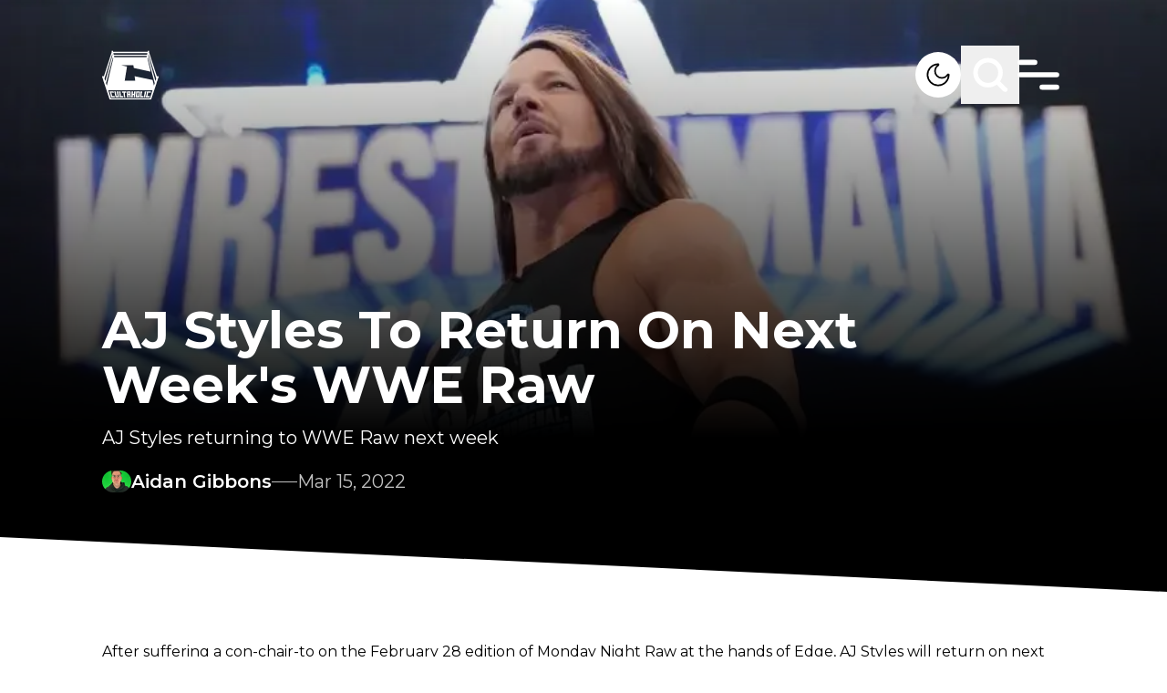

--- FILE ---
content_type: text/html; charset=utf-8
request_url: https://www.google.com/recaptcha/api2/aframe
body_size: 264
content:
<!DOCTYPE HTML><html><head><meta http-equiv="content-type" content="text/html; charset=UTF-8"></head><body><script nonce="jyP8A4e_TeL_mJsCeVBAsw">/** Anti-fraud and anti-abuse applications only. See google.com/recaptcha */ try{var clients={'sodar':'https://pagead2.googlesyndication.com/pagead/sodar?'};window.addEventListener("message",function(a){try{if(a.source===window.parent){var b=JSON.parse(a.data);var c=clients[b['id']];if(c){var d=document.createElement('img');d.src=c+b['params']+'&rc='+(localStorage.getItem("rc::a")?sessionStorage.getItem("rc::b"):"");window.document.body.appendChild(d);sessionStorage.setItem("rc::e",parseInt(sessionStorage.getItem("rc::e")||0)+1);localStorage.setItem("rc::h",'1767994969799');}}}catch(b){}});window.parent.postMessage("_grecaptcha_ready", "*");}catch(b){}</script></body></html>

--- FILE ---
content_type: application/javascript; charset=UTF-8
request_url: https://cultaholic.com/_next/static/chunks/app/layout-d0b2571624baebea.js
body_size: 2912
content:
!function(){try{var e="undefined"!=typeof window?window:"undefined"!=typeof global?global:"undefined"!=typeof self?self:{},t=(new e.Error).stack;t&&(e._sentryDebugIds=e._sentryDebugIds||{},e._sentryDebugIds[t]="50b773c2-3db6-4a94-b6a1-c55f836f9411",e._sentryDebugIdIdentifier="sentry-dbid-50b773c2-3db6-4a94-b6a1-c55f836f9411")}catch(e){}}(),(self.webpackChunk_N_E=self.webpackChunk_N_E||[]).push([[185],{9455:function(e,t,n){"use strict";Object.defineProperty(t,"__esModule",{value:!0});let r=n(5874),a=n(4893);t.default=function({html:e,height:t=null,width:n=null,children:o,dataNtpc:i=""}){return(0,a.useEffect)(()=>{i&&performance.mark("mark_feature_usage",{detail:{feature:`next-third-parties-${i}`}})},[i]),(0,r.jsxs)(r.Fragment,{children:[o,e?(0,r.jsx)("div",{style:{height:null!=t?`${t}px`:"auto",width:null!=n?`${n}px`:"auto"},"data-ntpc":i,dangerouslySetInnerHTML:{__html:e}}):null]})}},1972:function(e,t,n){"use strict";let r;var a=this&&this.__importDefault||function(e){return e&&e.__esModule?e:{default:e}};Object.defineProperty(t,"__esModule",{value:!0}),t.sendGAEvent=t.GoogleAnalytics=void 0;let o=n(5874),i=n(4893),l=a(n(9085));t.GoogleAnalytics=function(e){let{gaId:t,dataLayerName:n="dataLayer"}=e;return void 0===r&&(r=n),(0,i.useEffect)(()=>{performance.mark("mark_feature_usage",{detail:{feature:"next-third-parties-ga"}})},[]),(0,o.jsxs)(o.Fragment,{children:[(0,o.jsx)(l.default,{id:"_next-ga-init",dangerouslySetInnerHTML:{__html:`
          window['${n}'] = window['${n}'] || [];
          function gtag(){window['${n}'].push(arguments);}
          gtag('js', new Date());

          gtag('config', '${t}');`}}),(0,o.jsx)(l.default,{id:"_next-ga",src:`https://www.googletagmanager.com/gtag/js?id=${t}`})]})},t.sendGAEvent=function(...e){if(void 0===r){console.warn("@next/third-parties: GA has not been initialized");return}window[r]?window[r].push(arguments):console.warn(`@next/third-parties: GA dataLayer ${r} does not exist`)}},7566:function(e,t,n){"use strict";var r=this&&this.__importDefault||function(e){return e&&e.__esModule?e:{default:e}};Object.defineProperty(t,"__esModule",{value:!0}),t.sendGTMEvent=t.GoogleTagManager=void 0;let a=n(5874),o=n(4893),i=r(n(9085)),l="dataLayer";t.GoogleTagManager=function(e){let{gtmId:t,dataLayerName:n="dataLayer",auth:r,preview:u,dataLayer:c}=e;l=n;let m="dataLayer"!==n?`&l=${n}`:"",f=r?`&gtm_auth=${r}`:"",h=u?`&gtm_preview=${u}&gtm_cookies_win=x`:"";return(0,o.useEffect)(()=>{performance.mark("mark_feature_usage",{detail:{feature:"next-third-parties-gtm"}})},[]),(0,a.jsxs)(a.Fragment,{children:[(0,a.jsx)(i.default,{id:"_next-gtm-init",dangerouslySetInnerHTML:{__html:`
      (function(w,l){
        w[l]=w[l]||[];
        w[l].push({'gtm.start': new Date().getTime(),event:'gtm.js'});
        ${c?`w[l].push(${JSON.stringify(c)})`:""}
      })(window,'${n}');`}}),(0,a.jsx)(i.default,{id:"_next-gtm","data-ntpc":"GTM",src:`https://www.googletagmanager.com/gtm.js?id=${t}${m}${f}${h}`})]})},t.sendGTMEvent=(e,t)=>{let n=t||l;window[n]=window[n]||[],window[n].push(e)}},451:function(e,t,n){Promise.resolve().then(n.t.bind(n,1972,23)),Promise.resolve().then(n.t.bind(n,7566,23)),Promise.resolve().then(n.bind(n,9455)),Promise.resolve().then(n.t.bind(n,9594,23)),Promise.resolve().then(n.t.bind(n,4842,23)),Promise.resolve().then(n.t.bind(n,2719,23)),Promise.resolve().then(n.bind(n,2671))},2671:function(e,t,n){"use strict";n.r(t),n.d(t,{default:function(){return Providers}});var r=n(5874);n(4893);var a=n(630);function Providers(e){let{children:t}=e;return(0,r.jsx)(a.f,{attribute:"class",defaultTheme:"system",enableSystem:!0,"data-sentry-element":"ThemeProvider","data-sentry-component":"Providers","data-sentry-source-file":"providers.tsx",children:t})}},4842:function(){},2719:function(e){e.exports={style:{fontFamily:"'__Montserrat_4bc053', '__Montserrat_Fallback_4bc053'",fontStyle:"normal"},className:"__className_4bc053",variable:"__variable_4bc053"}},6765:function(e,t,n){"use strict";/**
 * @license React
 * react-jsx-runtime.production.min.js
 *
 * Copyright (c) Meta Platforms, Inc. and affiliates.
 *
 * This source code is licensed under the MIT license found in the
 * LICENSE file in the root directory of this source tree.
 */var r=n(4893),a=Symbol.for("react.element"),o=Symbol.for("react.fragment"),i=Object.prototype.hasOwnProperty,l=r.__SECRET_INTERNALS_DO_NOT_USE_OR_YOU_WILL_BE_FIRED.ReactCurrentOwner,u={key:!0,ref:!0,__self:!0,__source:!0};function q(e,t,n){var r,o={},c=null,m=null;for(r in void 0!==n&&(c=""+n),void 0!==t.key&&(c=""+t.key),void 0!==t.ref&&(m=t.ref),t)i.call(t,r)&&!u.hasOwnProperty(r)&&(o[r]=t[r]);if(e&&e.defaultProps)for(r in t=e.defaultProps)void 0===o[r]&&(o[r]=t[r]);return{$$typeof:a,type:e,key:c,ref:m,props:o,_owner:l.current}}t.Fragment=o,t.jsx=q,t.jsxs=q},5874:function(e,t,n){"use strict";e.exports=n(6765)},9085:function(e,t,n){e.exports=n(9594)},630:function(e,t,n){"use strict";n.d(t,{F:function(){return j},f:function(){return z}});var r=n(4893),a=["light","dark"],o="(prefers-color-scheme: dark)",i="undefined"==typeof window,l=r.createContext(void 0),u={setTheme:e=>{},themes:[]},j=()=>{var e;return null!=(e=r.useContext(l))?e:u},z=e=>r.useContext(l)?e.children:r.createElement(O,{...e}),c=["light","dark"],O=({forcedTheme:e,disableTransitionOnChange:t=!1,enableSystem:n=!0,enableColorScheme:i=!0,storageKey:u="theme",themes:f=c,defaultTheme:h=n?"system":"light",attribute:g="data-theme",value:y,children:v,nonce:w})=>{let[p,b]=r.useState(()=>M(u,h)),[$,x]=r.useState(()=>M(u)),S=y?Object.values(y):f,E=r.useCallback(e=>{let r=e;if(!r)return;"system"===e&&n&&(r=T());let o=y?y[r]:r,l=t?_():null,u=document.documentElement;if("class"===g?(u.classList.remove(...S),o&&u.classList.add(o)):o?u.setAttribute(g,o):u.removeAttribute(g),i){let e=a.includes(h)?h:null,t=a.includes(r)?r:e;u.style.colorScheme=t}null==l||l()},[]),k=r.useCallback(e=>{let t="function"==typeof e?e(e):e;b(t);try{localStorage.setItem(u,t)}catch(e){}},[e]),C=r.useCallback(t=>{x(T(t)),"system"===p&&n&&!e&&E("system")},[p,e]);r.useEffect(()=>{let e=window.matchMedia(o);return e.addListener(C),C(e),()=>e.removeListener(C)},[C]),r.useEffect(()=>{let s=e=>{e.key===u&&k(e.newValue||h)};return window.addEventListener("storage",s),()=>window.removeEventListener("storage",s)},[k]),r.useEffect(()=>{E(null!=e?e:p)},[e,p]);let L=r.useMemo(()=>({theme:p,setTheme:k,forcedTheme:e,resolvedTheme:"system"===p?$:p,themes:n?[...f,"system"]:f,systemTheme:n?$:void 0}),[p,k,e,$,n,f]);return r.createElement(l.Provider,{value:L},r.createElement(m,{forcedTheme:e,disableTransitionOnChange:t,enableSystem:n,enableColorScheme:i,storageKey:u,themes:f,defaultTheme:h,attribute:g,value:y,children:v,attrs:S,nonce:w}),v)},m=r.memo(({forcedTheme:e,storageKey:t,attribute:n,enableSystem:i,enableColorScheme:l,defaultTheme:u,value:c,attrs:m,nonce:f})=>{let h="system"===u,g="class"===n?`var d=document.documentElement,c=d.classList;c.remove(${m.map(e=>`'${e}'`).join(",")});`:`var d=document.documentElement,n='${n}',s='setAttribute';`,y=l?(a.includes(u)?u:null)?`if(e==='light'||e==='dark'||!e)d.style.colorScheme=e||'${u}'`:"if(e==='light'||e==='dark')d.style.colorScheme=e":"",d=(e,t=!1,r=!0)=>{let o=c?c[e]:e,i=t?e+"|| ''":`'${o}'`,u="";return l&&r&&!t&&a.includes(e)&&(u+=`d.style.colorScheme = '${e}';`),"class"===n?t||o?u+=`c.add(${i})`:u+="null":o&&(u+=`d[s](n,${i})`),u},v=e?`!function(){${g}${d(e)}}()`:i?`!function(){try{${g}var e=localStorage.getItem('${t}');if('system'===e||(!e&&${h})){var t='${o}',m=window.matchMedia(t);if(m.media!==t||m.matches){${d("dark")}}else{${d("light")}}}else if(e){${c?`var x=${JSON.stringify(c)};`:""}${d(c?"x[e]":"e",!0)}}${h?"":"else{"+d(u,!1,!1)+"}"}${y}}catch(e){}}()`:`!function(){try{${g}var e=localStorage.getItem('${t}');if(e){${c?`var x=${JSON.stringify(c)};`:""}${d(c?"x[e]":"e",!0)}}else{${d(u,!1,!1)};}${y}}catch(t){}}();`;return r.createElement("script",{nonce:f,dangerouslySetInnerHTML:{__html:v}})}),M=(e,t)=>{let n;if(!i){try{n=localStorage.getItem(e)||void 0}catch(e){}return n||t}},_=()=>{let e=document.createElement("style");return e.appendChild(document.createTextNode("*{-webkit-transition:none!important;-moz-transition:none!important;-o-transition:none!important;-ms-transition:none!important;transition:none!important}")),document.head.appendChild(e),()=>{window.getComputedStyle(document.body),setTimeout(()=>{document.head.removeChild(e)},1)}},T=e=>(e||(e=window.matchMedia(o)),e.matches?"dark":"light")}},function(e){e.O(0,[740,525,744],function(){return e(e.s=451)}),_N_E=e.O()}]);

--- FILE ---
content_type: application/javascript; charset=UTF-8
request_url: https://cultaholic.com/_next/static/chunks/525-b7253afc60f30ce9.js
body_size: 88664
content:
!function(){try{var e="undefined"!=typeof window?window:"undefined"!=typeof global?global:"undefined"!=typeof self?self:{},t=(new e.Error).stack;t&&(e._sentryDebugIds=e._sentryDebugIds||{},e._sentryDebugIds[t]="978726a2-50f9-437b-9298-5f8f33b45d16",e._sentryDebugIdIdentifier="sentry-dbid-978726a2-50f9-437b-9298-5f8f33b45d16")}catch(e){}}(),(self.webpackChunk_N_E=self.webpackChunk_N_E||[]).push([[525],{1549:function(e,t){"use strict";function getDeploymentIdQueryOrEmptyString(){return""}Object.defineProperty(t,"__esModule",{value:!0}),Object.defineProperty(t,"getDeploymentIdQueryOrEmptyString",{enumerable:!0,get:function(){return getDeploymentIdQueryOrEmptyString}})},6757:function(){"trimStart"in String.prototype||(String.prototype.trimStart=String.prototype.trimLeft),"trimEnd"in String.prototype||(String.prototype.trimEnd=String.prototype.trimRight),"description"in Symbol.prototype||Object.defineProperty(Symbol.prototype,"description",{configurable:!0,get:function(){var e=/\((.*)\)/.exec(this.toString());return e?e[1]:void 0}}),Array.prototype.flat||(Array.prototype.flat=function(e,t){return t=this.concat.apply([],this),e>1&&t.some(Array.isArray)?t.flat(e-1):t},Array.prototype.flatMap=function(e,t){return this.map(e,t).flat()}),Promise.prototype.finally||(Promise.prototype.finally=function(e){if("function"!=typeof e)return this.then(e,e);var t=this.constructor||Promise;return this.then(function(r){return t.resolve(e()).then(function(){return r})},function(r){return t.resolve(e()).then(function(){throw r})})}),Object.fromEntries||(Object.fromEntries=function(e){return Array.from(e).reduce(function(e,t){return e[t[0]]=t[1],e},{})}),Array.prototype.at||(Array.prototype.at=function(e){var t=Math.trunc(e)||0;if(t<0&&(t+=this.length),!(t<0||t>=this.length))return this[t]})},3341:function(e,t,r){"use strict";Object.defineProperty(t,"__esModule",{value:!0}),Object.defineProperty(t,"addBasePath",{enumerable:!0,get:function(){return addBasePath}});let n=r(5385),a=r(5283);function addBasePath(e,t){return(0,a.normalizePathTrailingSlash)((0,n.addPathPrefix)(e,""))}("function"==typeof t.default||"object"==typeof t.default&&null!==t.default)&&void 0===t.default.__esModule&&(Object.defineProperty(t.default,"__esModule",{value:!0}),Object.assign(t.default,t),e.exports=t.default)},6609:function(e,t,r){"use strict";Object.defineProperty(t,"__esModule",{value:!0}),Object.defineProperty(t,"addLocale",{enumerable:!0,get:function(){return addLocale}}),r(5283);let addLocale=function(e){for(var t=arguments.length,r=Array(t>1?t-1:0),n=1;n<t;n++)r[n-1]=arguments[n];return e};("function"==typeof t.default||"object"==typeof t.default&&null!==t.default)&&void 0===t.default.__esModule&&(Object.defineProperty(t.default,"__esModule",{value:!0}),Object.assign(t.default,t),e.exports=t.default)},9986:function(e,t){"use strict";function appBootstrap(e){var t,r;t=self.__next_s,r=()=>{e()},t&&t.length?t.reduce((e,t)=>{let[r,n]=t;return e.then(()=>new Promise((e,t)=>{let a=document.createElement("script");if(n)for(let e in n)"children"!==e&&a.setAttribute(e,n[e]);r?(a.src=r,a.onload=()=>e(),a.onerror=t):n&&(a.innerHTML=n.children,setTimeout(e)),document.head.appendChild(a)}))},Promise.resolve()).catch(e=>{console.error(e)}).then(()=>{r()}):r()}Object.defineProperty(t,"__esModule",{value:!0}),Object.defineProperty(t,"appBootstrap",{enumerable:!0,get:function(){return appBootstrap}}),window.next={version:"13.5.9",appDir:!0},("function"==typeof t.default||"object"==typeof t.default&&null!==t.default)&&void 0===t.default.__esModule&&(Object.defineProperty(t.default,"__esModule",{value:!0}),Object.assign(t.default,t),e.exports=t.default)},9075:function(e,t,r){"use strict";Object.defineProperty(t,"__esModule",{value:!0}),Object.defineProperty(t,"callServer",{enumerable:!0,get:function(){return callServer}});let n=r(9095);async function callServer(e,t){let r=(0,n.getServerActionDispatcher)();if(!r)throw Error("Invariant: missing action dispatcher.");return new Promise((n,a)=>{r({actionId:e,actionArgs:t,resolve:n,reject:a})})}("function"==typeof t.default||"object"==typeof t.default&&null!==t.default)&&void 0===t.default.__esModule&&(Object.defineProperty(t.default,"__esModule",{value:!0}),Object.assign(t.default,t),e.exports=t.default)},5140:function(e,t,r){"use strict";let n,a;Object.defineProperty(t,"__esModule",{value:!0}),Object.defineProperty(t,"hydrate",{enumerable:!0,get:function(){return hydrate}});let o=r(7295),i=r(3589);r(6757);let s=o._(r(8804)),l=i._(r(4893)),u=r(6516),p=r(8576);r(3801);let m=o._(r(1450)),_=r(9075),v=r(6395),b=window.console.error;window.console.error=function(){for(var e=arguments.length,t=Array(e),r=0;r<e;r++)t[r]=arguments[r];(0,v.isNextRouterError)(t[0])||b.apply(window.console,t)},window.addEventListener("error",e=>{if((0,v.isNextRouterError)(e.error)){e.preventDefault();return}});let E=document,getCacheKey=()=>{let{pathname:e,search:t}=location;return e+t},w=new TextEncoder,C=!1,j=!1,A=null;function nextServerDataCallback(e){if(0===e[0])n=[];else if(1===e[0]){if(!n)throw Error("Unexpected server data: missing bootstrap script.");a?a.enqueue(w.encode(e[1])):n.push(e[1])}else 2===e[0]&&(A=e[1])}let DOMContentLoaded=function(){a&&!j&&(a.close(),j=!0,n=void 0),C=!0};"loading"===document.readyState?document.addEventListener("DOMContentLoaded",DOMContentLoaded,!1):DOMContentLoaded();let D=self.__next_f=self.__next_f||[];D.forEach(nextServerDataCallback),D.push=nextServerDataCallback;let F=new Map;function ServerRoot(e){let{cacheKey:t}=e;l.default.useEffect(()=>{F.delete(t)});let r=function(e){let t=F.get(e);if(t)return t;let r=new ReadableStream({start(e){n&&(n.forEach(t=>{e.enqueue(w.encode(t))}),C&&!j&&(e.close(),j=!0,n=void 0)),a=e}}),o=(0,u.createFromReadableStream)(r,{callServer:_.callServer});return F.set(e,o),o}(t),o=(0,l.use)(r);return o}let U=l.default.StrictMode;function Root(e){let{children:t}=e;return t}function RSCComponent(e){return l.default.createElement(ServerRoot,{...e,cacheKey:getCacheKey()})}function hydrate(){let e=l.default.createElement(U,null,l.default.createElement(p.HeadManagerContext.Provider,{value:{appDir:!0}},l.default.createElement(Root,null,l.default.createElement(RSCComponent,null)))),t={onRecoverableError:m.default},r="__next_error__"===document.documentElement.id;r?s.default.createRoot(E,t).render(e):l.default.startTransition(()=>s.default.hydrateRoot(E,e,{...t,experimental_formState:A}))}("function"==typeof t.default||"object"==typeof t.default&&null!==t.default)&&void 0===t.default.__esModule&&(Object.defineProperty(t.default,"__esModule",{value:!0}),Object.assign(t.default,t),e.exports=t.default)},8098:function(e,t,r){"use strict";Object.defineProperty(t,"__esModule",{value:!0});let n=r(9986);(0,n.appBootstrap)(()=>{r(7913);let{hydrate:e}=r(5140);r(9095),r(9364),e()}),("function"==typeof t.default||"object"==typeof t.default&&null!==t.default)&&void 0===t.default.__esModule&&(Object.defineProperty(t.default,"__esModule",{value:!0}),Object.assign(t.default,t),e.exports=t.default)},7913:function(e,t,r){"use strict";Object.defineProperty(t,"__esModule",{value:!0}),r(1549);{let e=r.u;r.u=function(){for(var t=arguments.length,r=Array(t),n=0;n<t;n++)r[n]=arguments[n];return encodeURI(e(...r))}}("function"==typeof t.default||"object"==typeof t.default&&null!==t.default)&&void 0===t.default.__esModule&&(Object.defineProperty(t.default,"__esModule",{value:!0}),Object.assign(t.default,t),e.exports=t.default)},8393:function(e,t,r){"use strict";Object.defineProperty(t,"__esModule",{value:!0}),Object.defineProperty(t,"AppRouterAnnouncer",{enumerable:!0,get:function(){return AppRouterAnnouncer}});let n=r(4893),a=r(8711),o="next-route-announcer";function AppRouterAnnouncer(e){let{tree:t}=e,[r,i]=(0,n.useState)(null);(0,n.useEffect)(()=>{let e=function(){var e;let t=document.getElementsByName(o)[0];if(null==t?void 0:null==(e=t.shadowRoot)?void 0:e.childNodes[0])return t.shadowRoot.childNodes[0];{let e=document.createElement(o);e.style.cssText="position:absolute";let t=document.createElement("div");t.ariaLive="assertive",t.id="__next-route-announcer__",t.role="alert",t.style.cssText="position:absolute;border:0;height:1px;margin:-1px;padding:0;width:1px;clip:rect(0 0 0 0);overflow:hidden;white-space:nowrap;word-wrap:normal";let r=e.attachShadow({mode:"open"});return r.appendChild(t),document.body.appendChild(e),t}}();return i(e),()=>{let e=document.getElementsByTagName(o)[0];(null==e?void 0:e.isConnected)&&document.body.removeChild(e)}},[]);let[s,l]=(0,n.useState)(""),u=(0,n.useRef)();return(0,n.useEffect)(()=>{let e="";if(document.title)e=document.title;else{let t=document.querySelector("h1");t&&(e=t.innerText||t.textContent||"")}void 0!==u.current&&u.current!==e&&l(e),u.current=e},[t]),r?(0,a.createPortal)(s,r):null}("function"==typeof t.default||"object"==typeof t.default&&null!==t.default)&&void 0===t.default.__esModule&&(Object.defineProperty(t.default,"__esModule",{value:!0}),Object.assign(t.default,t),e.exports=t.default)},7654:function(e,t){"use strict";Object.defineProperty(t,"__esModule",{value:!0}),function(e,t){for(var r in t)Object.defineProperty(e,r,{enumerable:!0,get:t[r]})}(t,{RSC:function(){return r},ACTION:function(){return n},NEXT_ROUTER_STATE_TREE:function(){return a},NEXT_ROUTER_PREFETCH:function(){return o},NEXT_URL:function(){return i},RSC_CONTENT_TYPE_HEADER:function(){return s},RSC_VARY_HEADER:function(){return l},FLIGHT_PARAMETERS:function(){return u},NEXT_RSC_UNION_QUERY:function(){return p}});let r="RSC",n="Next-Action",a="Next-Router-State-Tree",o="Next-Router-Prefetch",i="Next-Url",s="text/x-component",l=r+", "+a+", "+o+", "+i,u=[[r],[a],[o]],p="_rsc";("function"==typeof t.default||"object"==typeof t.default&&null!==t.default)&&void 0===t.default.__esModule&&(Object.defineProperty(t.default,"__esModule",{value:!0}),Object.assign(t.default,t),e.exports=t.default)},9095:function(e,t,r){"use strict";Object.defineProperty(t,"__esModule",{value:!0}),function(e,t){for(var r in t)Object.defineProperty(e,r,{enumerable:!0,get:t[r]})}(t,{getServerActionDispatcher:function(){return getServerActionDispatcher},urlToUrlWithoutFlightMarker:function(){return urlToUrlWithoutFlightMarker},default:function(){return AppRouter}});let n=r(3589),a=n._(r(4893)),o=r(3801),i=r(2149),s=r(6488),l=r(9542),u=r(4919),p=r(9749),m=r(1169),_=r(3961),v=r(7735),b=r(3341),E=r(8393),w=r(7794),C=r(3812),j=r(5551),A=r(7654),D=r(9875),F=r(1173),U=new Map,B=null;function getServerActionDispatcher(){return B}let $={refresh:()=>{}};function urlToUrlWithoutFlightMarker(e){let t=new URL(e,location.origin);return t.searchParams.delete(A.NEXT_RSC_UNION_QUERY),t}function isExternalURL(e){return e.origin!==window.location.origin}function HistoryUpdater(e){let{tree:t,pushRef:r,canonicalUrl:n,sync:o}=e;return(0,a.useInsertionEffect)(()=>{let e={__NA:!0,tree:t};r.pendingPush&&(0,l.createHrefFromUrl)(new URL(window.location.href))!==n?(r.pendingPush=!1,window.history.pushState(e,"",n)):window.history.replaceState(e,"",n),o()},[t,r,n,o]),null}let createEmptyCacheNode=()=>({status:o.CacheStates.LAZY_INITIALIZED,data:null,subTreeData:null,parallelRoutes:new Map});function Router(e){let{buildId:t,initialHead:r,initialTree:n,initialCanonicalUrl:m,children:A,assetPrefix:q}=e,z=(0,a.useMemo)(()=>(0,_.createInitialRouterState)({buildId:t,children:A,initialCanonicalUrl:m,initialTree:n,initialParallelRoutes:U,isServer:!1,location:window.location,initialHead:r}),[t,A,m,n,r]),[{tree:K,cache:ee,prefetchCache:et,pushRef:er,focusAndScrollRef:en,canonicalUrl:ea,nextUrl:eo},ei,es]=(0,p.useReducerWithReduxDevtools)(i.reducer,z);(0,a.useEffect)(()=>{U=null},[]);let{searchParams:el,pathname:eu}=(0,a.useMemo)(()=>{let e=new URL(ea,window.location.href);return{searchParams:e.searchParams,pathname:(0,F.hasBasePath)(e.pathname)?(0,D.removeBasePath)(e.pathname):e.pathname}},[ea]),ec=(0,a.useCallback)((e,t,r)=>{(0,a.startTransition)(()=>{ei({type:s.ACTION_SERVER_PATCH,flightData:t,previousTree:e,overrideCanonicalUrl:r,cache:createEmptyCacheNode(),mutable:{globalMutable:$}})})},[ei]),ed=(0,a.useCallback)((e,t,r,n)=>{let a=new URL((0,b.addBasePath)(e),location.href);return $.pendingNavigatePath=(0,l.createHrefFromUrl)(a),ei({type:s.ACTION_NAVIGATE,url:a,isExternalUrl:isExternalURL(a),locationSearch:location.search,forceOptimisticNavigation:r,shouldScroll:null==n||n,navigateType:t,cache:createEmptyCacheNode(),mutable:{globalMutable:$}})},[ei]);!function(e){let t=(0,a.useCallback)(t=>{(0,a.startTransition)(()=>{e({...t,type:s.ACTION_SERVER_ACTION,mutable:{globalMutable:$},cache:createEmptyCacheNode()})})},[e]);B=t}(ei);let ef=(0,a.useMemo)(()=>{let e={back:()=>window.history.back(),forward:()=>window.history.forward(),prefetch:(e,t)=>{if((0,v.isBot)(window.navigator.userAgent))return;let r=new URL((0,b.addBasePath)(e),location.href);isExternalURL(r)||(0,a.startTransition)(()=>{var e;ei({type:s.ACTION_PREFETCH,url:r,kind:null!=(e=null==t?void 0:t.kind)?e:s.PrefetchKind.FULL})})},replace:(e,t)=>{void 0===t&&(t={}),(0,a.startTransition)(()=>{var r;ed(e,"replace",!!t.forceOptimisticNavigation,null==(r=t.scroll)||r)})},push:(e,t)=>{void 0===t&&(t={}),(0,a.startTransition)(()=>{var r;ed(e,"push",!!t.forceOptimisticNavigation,null==(r=t.scroll)||r)})},refresh:()=>{(0,a.startTransition)(()=>{ei({type:s.ACTION_REFRESH,cache:createEmptyCacheNode(),mutable:{globalMutable:$},origin:window.location.origin})})},fastRefresh:()=>{throw Error("fastRefresh can only be used in development mode. Please use refresh instead.")}};return e},[ei,ed]);if((0,a.useEffect)(()=>{window.next&&(window.next.router=ef)},[ef]),(0,a.useEffect)(()=>{$.refresh=ef.refresh},[ef.refresh]),(0,a.useEffect)(()=>{function handlePageShow(e){var t;e.persisted&&(null==(t=window.history.state)?void 0:t.tree)&&ei({type:s.ACTION_RESTORE,url:new URL(window.location.href),tree:window.history.state.tree})}return window.addEventListener("pageshow",handlePageShow),()=>{window.removeEventListener("pageshow",handlePageShow)}},[ei]),er.mpaNavigation){if($.pendingMpaPath!==ea){let e=window.location;er.pendingPush?e.assign(ea):e.replace(ea),$.pendingMpaPath=ea}(0,a.use)((0,j.createInfinitePromise)())}let ep=(0,a.useCallback)(e=>{let{state:t}=e;if(t){if(!t.__NA){window.location.reload();return}(0,a.startTransition)(()=>{ei({type:s.ACTION_RESTORE,url:new URL(window.location.href),tree:t.tree})})}},[ei]);(0,a.useEffect)(()=>(window.addEventListener("popstate",ep),()=>{window.removeEventListener("popstate",ep)}),[ep]);let eh=(0,a.useMemo)(()=>(0,C.findHeadInCache)(ee,K[1]),[ee,K]),em=a.default.createElement(w.RedirectBoundary,null,eh,ee.subTreeData,a.default.createElement(E.AppRouterAnnouncer,{tree:K}));return a.default.createElement(a.default.Fragment,null,a.default.createElement(HistoryUpdater,{tree:K,pushRef:er,canonicalUrl:ea,sync:es}),a.default.createElement(u.PathnameContext.Provider,{value:eu},a.default.createElement(u.SearchParamsContext.Provider,{value:el},a.default.createElement(o.GlobalLayoutRouterContext.Provider,{value:{buildId:t,changeByServerResponse:ec,tree:K,focusAndScrollRef:en,nextUrl:eo}},a.default.createElement(o.AppRouterContext.Provider,{value:ef},a.default.createElement(o.LayoutRouterContext.Provider,{value:{childNodes:ee.parallelRoutes,tree:K,url:ea}},em))))))}function AppRouter(e){let{globalErrorComponent:t,...r}=e;return a.default.createElement(m.ErrorBoundary,{errorComponent:t},a.default.createElement(Router,r))}("function"==typeof t.default||"object"==typeof t.default&&null!==t.default)&&void 0===t.default.__esModule&&(Object.defineProperty(t.default,"__esModule",{value:!0}),Object.assign(t.default,t),e.exports=t.default)},8140:function(e,t,r){"use strict";function clientHookInServerComponentError(e){}Object.defineProperty(t,"__esModule",{value:!0}),Object.defineProperty(t,"clientHookInServerComponentError",{enumerable:!0,get:function(){return clientHookInServerComponentError}}),r(7295),r(4893),("function"==typeof t.default||"object"==typeof t.default&&null!==t.default)&&void 0===t.default.__esModule&&(Object.defineProperty(t.default,"__esModule",{value:!0}),Object.assign(t.default,t),e.exports=t.default)},1169:function(e,t,r){"use strict";Object.defineProperty(t,"__esModule",{value:!0}),function(e,t){for(var r in t)Object.defineProperty(e,r,{enumerable:!0,get:t[r]})}(t,{ErrorBoundaryHandler:function(){return ErrorBoundaryHandler},GlobalError:function(){return GlobalError},default:function(){return s},ErrorBoundary:function(){return ErrorBoundary}});let n=r(7295),a=n._(r(4893)),o=r(2956),i={error:{fontFamily:'system-ui,"Segoe UI",Roboto,Helvetica,Arial,sans-serif,"Apple Color Emoji","Segoe UI Emoji"',height:"100vh",textAlign:"center",display:"flex",flexDirection:"column",alignItems:"center",justifyContent:"center"},text:{fontSize:"14px",fontWeight:400,lineHeight:"28px",margin:"0 8px"}};let ErrorBoundaryHandler=class ErrorBoundaryHandler extends a.default.Component{static getDerivedStateFromError(e){return{error:e}}static getDerivedStateFromProps(e,t){return e.pathname!==t.previousPathname&&t.error?{error:null,previousPathname:e.pathname}:{error:t.error,previousPathname:e.pathname}}render(){return this.state.error?a.default.createElement(a.default.Fragment,null,this.props.errorStyles,a.default.createElement(this.props.errorComponent,{error:this.state.error,reset:this.reset})):this.props.children}constructor(e){super(e),this.reset=()=>{this.setState({error:null})},this.state={error:null,previousPathname:this.props.pathname}}};function GlobalError(e){let{error:t}=e,r=null==t?void 0:t.digest;return a.default.createElement("html",{id:"__next_error__"},a.default.createElement("head",null),a.default.createElement("body",null,a.default.createElement("div",{style:i.error},a.default.createElement("div",null,a.default.createElement("h2",{style:i.text},"Application error: a "+(r?"server":"client")+"-side exception has occurred (see the "+(r?"server logs":"browser console")+" for more information)."),r?a.default.createElement("p",{style:i.text},"Digest: "+r):null))))}let s=GlobalError;function ErrorBoundary(e){let{errorComponent:t,errorStyles:r,children:n}=e,i=(0,o.usePathname)();return t?a.default.createElement(ErrorBoundaryHandler,{pathname:i,errorComponent:t,errorStyles:r},n):a.default.createElement(a.default.Fragment,null,n)}("function"==typeof t.default||"object"==typeof t.default&&null!==t.default)&&void 0===t.default.__esModule&&(Object.defineProperty(t.default,"__esModule",{value:!0}),Object.assign(t.default,t),e.exports=t.default)},9039:function(e,t){"use strict";Object.defineProperty(t,"__esModule",{value:!0}),function(e,t){for(var r in t)Object.defineProperty(e,r,{enumerable:!0,get:t[r]})}(t,{DYNAMIC_ERROR_CODE:function(){return r},DynamicServerError:function(){return DynamicServerError}});let r="DYNAMIC_SERVER_USAGE";let DynamicServerError=class DynamicServerError extends Error{constructor(e){super("Dynamic server usage: "+e),this.digest=r}};("function"==typeof t.default||"object"==typeof t.default&&null!==t.default)&&void 0===t.default.__esModule&&(Object.defineProperty(t.default,"__esModule",{value:!0}),Object.assign(t.default,t),e.exports=t.default)},5551:function(e,t){"use strict";let r;function createInfinitePromise(){return r||(r=new Promise(()=>{})),r}Object.defineProperty(t,"__esModule",{value:!0}),Object.defineProperty(t,"createInfinitePromise",{enumerable:!0,get:function(){return createInfinitePromise}}),("function"==typeof t.default||"object"==typeof t.default&&null!==t.default)&&void 0===t.default.__esModule&&(Object.defineProperty(t.default,"__esModule",{value:!0}),Object.assign(t.default,t),e.exports=t.default)},6395:function(e,t,r){"use strict";Object.defineProperty(t,"__esModule",{value:!0}),Object.defineProperty(t,"isNextRouterError",{enumerable:!0,get:function(){return isNextRouterError}});let n=r(5854),a=r(5119);function isNextRouterError(e){return e&&e.digest&&((0,a.isRedirectError)(e)||(0,n.isNotFoundError)(e))}("function"==typeof t.default||"object"==typeof t.default&&null!==t.default)&&void 0===t.default.__esModule&&(Object.defineProperty(t.default,"__esModule",{value:!0}),Object.assign(t.default,t),e.exports=t.default)},9364:function(e,t,r){"use strict";Object.defineProperty(t,"__esModule",{value:!0}),Object.defineProperty(t,"default",{enumerable:!0,get:function(){return OuterLayoutRouter}});let n=r(7295),a=r(3589),o=a._(r(4893)),i=n._(r(8711)),s=r(3801),l=r(8773),u=r(5551),p=r(1169),m=r(5542),_=r(138),v=r(7794),b=r(4969),E=r(7955),w=r(9212),C=r(311),j=["bottom","height","left","right","top","width","x","y"];function topOfElementInViewport(e,t){let r=e.getBoundingClientRect();return r.top>=0&&r.top<=t}let InnerScrollAndFocusHandler=class InnerScrollAndFocusHandler extends o.default.Component{componentDidMount(){this.handlePotentialScroll()}componentDidUpdate(){this.props.focusAndScrollRef.apply&&this.handlePotentialScroll()}render(){return this.props.children}constructor(...e){super(...e),this.handlePotentialScroll=()=>{let{focusAndScrollRef:e,segmentPath:t}=this.props;if(e.apply){var r;if(0!==e.segmentPaths.length&&!e.segmentPaths.some(e=>t.every((t,r)=>(0,m.matchSegment)(t,e[r]))))return;let n=null,a=e.hashFragment;if(a&&(n="top"===a?document.body:null!=(r=document.getElementById(a))?r:document.getElementsByName(a)[0]),n||(n=i.default.findDOMNode(this)),!(n instanceof Element))return;for(;!(n instanceof HTMLElement)||function(e){if(["sticky","fixed"].includes(getComputedStyle(e).position))return!0;let t=e.getBoundingClientRect();return j.every(e=>0===t[e])}(n);){if(null===n.nextElementSibling)return;n=n.nextElementSibling}e.apply=!1,e.hashFragment=null,e.segmentPaths=[],(0,_.handleSmoothScroll)(()=>{if(a){n.scrollIntoView();return}let e=document.documentElement,t=e.clientHeight;!topOfElementInViewport(n,t)&&(e.scrollTop=0,topOfElementInViewport(n,t)||n.scrollIntoView())},{dontForceLayout:!0,onlyHashChange:e.onlyHashChange}),e.onlyHashChange=!1,n.focus()}}}};function ScrollAndFocusHandler(e){let{segmentPath:t,children:r}=e,n=(0,o.useContext)(s.GlobalLayoutRouterContext);if(!n)throw Error("invariant global layout router not mounted");return o.default.createElement(InnerScrollAndFocusHandler,{segmentPath:t,focusAndScrollRef:n.focusAndScrollRef},r)}function InnerLayoutRouter(e){let{parallelRouterKey:t,url:r,childNodes:n,childProp:a,segmentPath:i,tree:p,cacheKey:_}=e,v=(0,o.useContext)(s.GlobalLayoutRouterContext);if(!v)throw Error("invariant global layout router not mounted");let{buildId:b,changeByServerResponse:E,tree:w}=v,j=n.get(_);if(a&&null!==a.current&&(j?j.status===s.CacheStates.LAZY_INITIALIZED&&(j.status=s.CacheStates.READY,j.subTreeData=a.current):(j={status:s.CacheStates.READY,data:null,subTreeData:a.current,parallelRoutes:new Map},n.set(_,j))),!j||j.status===s.CacheStates.LAZY_INITIALIZED){let e=function walkAddRefetch(e,t){if(e){let[r,n]=e,a=2===e.length;if((0,m.matchSegment)(t[0],r)&&t[1].hasOwnProperty(n)){if(a){let e=walkAddRefetch(void 0,t[1][n]);return[t[0],{...t[1],[n]:[e[0],e[1],e[2],"refetch"]}]}return[t[0],{...t[1],[n]:walkAddRefetch(e.slice(2),t[1][n])}]}}return t}(["",...i],w);j={status:s.CacheStates.DATA_FETCH,data:(0,C.createRecordFromThenable)((0,l.fetchServerResponse)(new URL(r,location.origin),e,v.nextUrl,b)),subTreeData:null,head:j&&j.status===s.CacheStates.LAZY_INITIALIZED?j.head:void 0,parallelRoutes:j&&j.status===s.CacheStates.LAZY_INITIALIZED?j.parallelRoutes:new Map},n.set(_,j)}if(!j)throw Error("Child node should always exist");if(j.subTreeData&&j.data)throw Error("Child node should not have both subTreeData and data");if(j.data){let[e,t]=(0,o.use)(j.data);j.data=null,setTimeout(()=>{(0,o.startTransition)(()=>{E(w,e,t)})}),(0,o.use)((0,u.createInfinitePromise)())}j.subTreeData||(0,o.use)((0,u.createInfinitePromise)());let A=o.default.createElement(s.LayoutRouterContext.Provider,{value:{tree:p[1][t],childNodes:j.parallelRoutes,url:r}},j.subTreeData);return A}function LoadingBoundary(e){let{children:t,loading:r,loadingStyles:n,hasLoading:a}=e;return a?o.default.createElement(o.Suspense,{fallback:o.default.createElement(o.default.Fragment,null,n,r)},t):o.default.createElement(o.default.Fragment,null,t)}function OuterLayoutRouter(e){let{parallelRouterKey:t,segmentPath:r,childProp:n,error:a,errorStyles:i,templateStyles:l,loading:u,loadingStyles:_,hasLoading:C,template:j,notFound:A,notFoundStyles:D,styles:F}=e,U=(0,o.useContext)(s.LayoutRouterContext);if(!U)throw Error("invariant expected layout router to be mounted");let{childNodes:B,tree:$,url:q}=U,z=B.get(t);z||(z=new Map,B.set(t,z));let K=$[1][t][0],ee=n.segment,et=(0,E.getSegmentValue)(K),er=[K];return o.default.createElement(o.default.Fragment,null,F,er.map(e=>{let F=(0,m.matchSegment)(e,ee),U=(0,E.getSegmentValue)(e),B=(0,w.createRouterCacheKey)(e);return o.default.createElement(s.TemplateContext.Provider,{key:(0,w.createRouterCacheKey)(e,!0),value:o.default.createElement(ScrollAndFocusHandler,{segmentPath:r},o.default.createElement(p.ErrorBoundary,{errorComponent:a,errorStyles:i},o.default.createElement(LoadingBoundary,{hasLoading:C,loading:u,loadingStyles:_},o.default.createElement(b.NotFoundBoundary,{notFound:A,notFoundStyles:D},o.default.createElement(v.RedirectBoundary,null,o.default.createElement(InnerLayoutRouter,{parallelRouterKey:t,url:q,tree:$,childNodes:z,childProp:F?n:null,segmentPath:r,cacheKey:B,isActive:et===U}))))))},l,j)}))}("function"==typeof t.default||"object"==typeof t.default&&null!==t.default)&&void 0===t.default.__esModule&&(Object.defineProperty(t.default,"__esModule",{value:!0}),Object.assign(t.default,t),e.exports=t.default)},5542:function(e,t,r){"use strict";Object.defineProperty(t,"__esModule",{value:!0}),function(e,t){for(var r in t)Object.defineProperty(e,r,{enumerable:!0,get:t[r]})}(t,{matchSegment:function(){return matchSegment},canSegmentBeOverridden:function(){return canSegmentBeOverridden}});let n=r(3771),matchSegment=(e,t)=>"string"==typeof e?"string"==typeof t&&e===t:"string"!=typeof t&&e[0]===t[0]&&e[1]===t[1],canSegmentBeOverridden=(e,t)=>{var r;return!Array.isArray(e)&&!!Array.isArray(t)&&(null==(r=(0,n.getSegmentParam)(e))?void 0:r.param)===t[0]};("function"==typeof t.default||"object"==typeof t.default&&null!==t.default)&&void 0===t.default.__esModule&&(Object.defineProperty(t.default,"__esModule",{value:!0}),Object.assign(t.default,t),e.exports=t.default)},2956:function(e,t,r){"use strict";Object.defineProperty(t,"__esModule",{value:!0}),function(e,t){for(var r in t)Object.defineProperty(e,r,{enumerable:!0,get:t[r]})}(t,{ReadonlyURLSearchParams:function(){return ReadonlyURLSearchParams},useSearchParams:function(){return useSearchParams},usePathname:function(){return usePathname},ServerInsertedHTMLContext:function(){return l.ServerInsertedHTMLContext},useServerInsertedHTML:function(){return l.useServerInsertedHTML},useRouter:function(){return useRouter},useParams:function(){return useParams},useSelectedLayoutSegments:function(){return useSelectedLayoutSegments},useSelectedLayoutSegment:function(){return useSelectedLayoutSegment},redirect:function(){return u.redirect},permanentRedirect:function(){return u.permanentRedirect},RedirectType:function(){return u.RedirectType},notFound:function(){return p.notFound}});let n=r(4893),a=r(3801),o=r(4919),i=r(8140),s=r(7955),l=r(7608),u=r(5119),p=r(5854),m=Symbol("internal for urlsearchparams readonly");function readonlyURLSearchParamsError(){return Error("ReadonlyURLSearchParams cannot be modified")}let ReadonlyURLSearchParams=class ReadonlyURLSearchParams{[Symbol.iterator](){return this[m][Symbol.iterator]()}append(){throw readonlyURLSearchParamsError()}delete(){throw readonlyURLSearchParamsError()}set(){throw readonlyURLSearchParamsError()}sort(){throw readonlyURLSearchParamsError()}constructor(e){this[m]=e,this.entries=e.entries.bind(e),this.forEach=e.forEach.bind(e),this.get=e.get.bind(e),this.getAll=e.getAll.bind(e),this.has=e.has.bind(e),this.keys=e.keys.bind(e),this.values=e.values.bind(e),this.toString=e.toString.bind(e),this.size=e.size}};function useSearchParams(){(0,i.clientHookInServerComponentError)("useSearchParams");let e=(0,n.useContext)(o.SearchParamsContext),t=(0,n.useMemo)(()=>e?new ReadonlyURLSearchParams(e):null,[e]);return t}function usePathname(){return(0,i.clientHookInServerComponentError)("usePathname"),(0,n.useContext)(o.PathnameContext)}function useRouter(){(0,i.clientHookInServerComponentError)("useRouter");let e=(0,n.useContext)(a.AppRouterContext);if(null===e)throw Error("invariant expected app router to be mounted");return e}function useParams(){(0,i.clientHookInServerComponentError)("useParams");let e=(0,n.useContext)(a.GlobalLayoutRouterContext),t=(0,n.useContext)(o.PathParamsContext);return(0,n.useMemo)(()=>(null==e?void 0:e.tree)?function getSelectedParams(e,t){void 0===t&&(t={});let r=e[1];for(let e of Object.values(r)){let r=e[0],n=Array.isArray(r),a=n?r[1]:r;if(!a||a.startsWith("__PAGE__"))continue;let o=n&&("c"===r[2]||"oc"===r[2]);o?t[r[0]]=r[1].split("/"):n&&(t[r[0]]=r[1]),t=getSelectedParams(e,t)}return t}(e.tree):t,[null==e?void 0:e.tree,t])}function useSelectedLayoutSegments(e){void 0===e&&(e="children"),(0,i.clientHookInServerComponentError)("useSelectedLayoutSegments");let{tree:t}=(0,n.useContext)(a.LayoutRouterContext);return function getSelectedLayoutSegmentPath(e,t,r,n){let a;if(void 0===r&&(r=!0),void 0===n&&(n=[]),r)a=e[1][t];else{var o;let t=e[1];a=null!=(o=t.children)?o:Object.values(t)[0]}if(!a)return n;let i=a[0],l=(0,s.getSegmentValue)(i);return!l||l.startsWith("__PAGE__")?n:(n.push(l),getSelectedLayoutSegmentPath(a,t,!1,n))}(t,e)}function useSelectedLayoutSegment(e){void 0===e&&(e="children"),(0,i.clientHookInServerComponentError)("useSelectedLayoutSegment");let t=useSelectedLayoutSegments(e);return 0===t.length?null:t[0]}("function"==typeof t.default||"object"==typeof t.default&&null!==t.default)&&void 0===t.default.__esModule&&(Object.defineProperty(t.default,"__esModule",{value:!0}),Object.assign(t.default,t),e.exports=t.default)},4969:function(e,t,r){"use strict";Object.defineProperty(t,"__esModule",{value:!0}),Object.defineProperty(t,"NotFoundBoundary",{enumerable:!0,get:function(){return NotFoundBoundary}});let n=r(7295),a=n._(r(4893)),o=r(2956);let NotFoundErrorBoundary=class NotFoundErrorBoundary extends a.default.Component{static getDerivedStateFromError(e){if((null==e?void 0:e.digest)==="NEXT_NOT_FOUND")return{notFoundTriggered:!0};throw e}static getDerivedStateFromProps(e,t){return e.pathname!==t.previousPathname&&t.notFoundTriggered?{notFoundTriggered:!1,previousPathname:e.pathname}:{notFoundTriggered:t.notFoundTriggered,previousPathname:e.pathname}}render(){return this.state.notFoundTriggered?a.default.createElement(a.default.Fragment,null,a.default.createElement("meta",{name:"robots",content:"noindex"}),!1,this.props.notFoundStyles,this.props.notFound):this.props.children}constructor(e){super(e),this.state={notFoundTriggered:!!e.asNotFound,previousPathname:e.pathname}}};function NotFoundBoundary(e){let{notFound:t,notFoundStyles:r,asNotFound:n,children:i}=e,s=(0,o.usePathname)();return t?a.default.createElement(NotFoundErrorBoundary,{pathname:s,notFound:t,notFoundStyles:r,asNotFound:n},i):a.default.createElement(a.default.Fragment,null,i)}("function"==typeof t.default||"object"==typeof t.default&&null!==t.default)&&void 0===t.default.__esModule&&(Object.defineProperty(t.default,"__esModule",{value:!0}),Object.assign(t.default,t),e.exports=t.default)},5854:function(e,t){"use strict";Object.defineProperty(t,"__esModule",{value:!0}),function(e,t){for(var r in t)Object.defineProperty(e,r,{enumerable:!0,get:t[r]})}(t,{notFound:function(){return notFound},isNotFoundError:function(){return isNotFoundError}});let r="NEXT_NOT_FOUND";function notFound(){let e=Error(r);throw e.digest=r,e}function isNotFoundError(e){return(null==e?void 0:e.digest)===r}("function"==typeof t.default||"object"==typeof t.default&&null!==t.default)&&void 0===t.default.__esModule&&(Object.defineProperty(t.default,"__esModule",{value:!0}),Object.assign(t.default,t),e.exports=t.default)},3365:function(e,t,r){"use strict";Object.defineProperty(t,"__esModule",{value:!0}),Object.defineProperty(t,"PromiseQueue",{enumerable:!0,get:function(){return PromiseQueue}});let n=r(9382),a=r(7666);var o=a._("_maxConcurrency"),i=a._("_runningCount"),s=a._("_queue"),l=a._("_processNext");let PromiseQueue=class PromiseQueue{enqueue(e){let t,r;let a=new Promise((e,n)=>{t=e,r=n}),task=async()=>{try{n._(this,i)[i]++;let r=await e();t(r)}catch(e){r(e)}finally{n._(this,i)[i]--,n._(this,l)[l]()}};return n._(this,s)[s].push({promiseFn:a,task}),n._(this,l)[l](),a}bump(e){let t=n._(this,s)[s].findIndex(t=>t.promiseFn===e);if(t>-1){let e=n._(this,s)[s].splice(t,1)[0];n._(this,s)[s].unshift(e),n._(this,l)[l](!0)}}constructor(e=5){Object.defineProperty(this,l,{value:processNext}),Object.defineProperty(this,o,{writable:!0,value:void 0}),Object.defineProperty(this,i,{writable:!0,value:void 0}),Object.defineProperty(this,s,{writable:!0,value:void 0}),n._(this,o)[o]=e,n._(this,i)[i]=0,n._(this,s)[s]=[]}};function processNext(e){if(void 0===e&&(e=!1),(n._(this,i)[i]<n._(this,o)[o]||e)&&n._(this,s)[s].length>0){var t;null==(t=n._(this,s)[s].shift())||t.task()}}("function"==typeof t.default||"object"==typeof t.default&&null!==t.default)&&void 0===t.default.__esModule&&(Object.defineProperty(t.default,"__esModule",{value:!0}),Object.assign(t.default,t),e.exports=t.default)},7794:function(e,t,r){"use strict";Object.defineProperty(t,"__esModule",{value:!0}),function(e,t){for(var r in t)Object.defineProperty(e,r,{enumerable:!0,get:t[r]})}(t,{RedirectErrorBoundary:function(){return RedirectErrorBoundary},RedirectBoundary:function(){return RedirectBoundary}});let n=r(3589),a=n._(r(4893)),o=r(2956),i=r(5119);function HandleRedirect(e){let{redirect:t,reset:r,redirectType:n}=e,s=(0,o.useRouter)();return(0,a.useEffect)(()=>{a.default.startTransition(()=>{n===i.RedirectType.push?s.push(t,{}):s.replace(t,{}),r()})},[t,n,r,s]),null}let RedirectErrorBoundary=class RedirectErrorBoundary extends a.default.Component{static getDerivedStateFromError(e){if((0,i.isRedirectError)(e)){let t=(0,i.getURLFromRedirectError)(e),r=(0,i.getRedirectTypeFromError)(e);return{redirect:t,redirectType:r}}throw e}render(){let{redirect:e,redirectType:t}=this.state;return null!==e&&null!==t?a.default.createElement(HandleRedirect,{redirect:e,redirectType:t,reset:()=>this.setState({redirect:null})}):this.props.children}constructor(e){super(e),this.state={redirect:null,redirectType:null}}};function RedirectBoundary(e){let{children:t}=e,r=(0,o.useRouter)();return a.default.createElement(RedirectErrorBoundary,{router:r},t)}("function"==typeof t.default||"object"==typeof t.default&&null!==t.default)&&void 0===t.default.__esModule&&(Object.defineProperty(t.default,"__esModule",{value:!0}),Object.assign(t.default,t),e.exports=t.default)},5119:function(e,t,r){"use strict";var n,a;Object.defineProperty(t,"__esModule",{value:!0}),function(e,t){for(var r in t)Object.defineProperty(e,r,{enumerable:!0,get:t[r]})}(t,{RedirectType:function(){return n},getRedirectError:function(){return getRedirectError},redirect:function(){return redirect},permanentRedirect:function(){return permanentRedirect},isRedirectError:function(){return isRedirectError},getURLFromRedirectError:function(){return getURLFromRedirectError},getRedirectTypeFromError:function(){return getRedirectTypeFromError}});let o=r(5008),i="NEXT_REDIRECT";function getRedirectError(e,t,r){void 0===r&&(r=!1);let n=Error(i);n.digest=i+";"+t+";"+e+";"+r;let a=o.requestAsyncStorage.getStore();return a&&(n.mutableCookies=a.mutableCookies),n}function redirect(e,t){throw void 0===t&&(t="replace"),getRedirectError(e,t,!1)}function permanentRedirect(e,t){throw void 0===t&&(t="replace"),getRedirectError(e,t,!0)}function isRedirectError(e){if("string"!=typeof(null==e?void 0:e.digest))return!1;let[t,r,n,a]=e.digest.split(";",4);return t===i&&("replace"===r||"push"===r)&&"string"==typeof n&&("true"===a||"false"===a)}function getURLFromRedirectError(e){return isRedirectError(e)?e.digest.split(";",3)[2]:null}function getRedirectTypeFromError(e){if(!isRedirectError(e))throw Error("Not a redirect error");return e.digest.split(";",3)[1]}(a=n||(n={})).push="push",a.replace="replace",("function"==typeof t.default||"object"==typeof t.default&&null!==t.default)&&void 0===t.default.__esModule&&(Object.defineProperty(t.default,"__esModule",{value:!0}),Object.assign(t.default,t),e.exports=t.default)},8035:function(e,t,r){"use strict";Object.defineProperty(t,"__esModule",{value:!0}),Object.defineProperty(t,"default",{enumerable:!0,get:function(){return RenderFromTemplateContext}});let n=r(3589),a=n._(r(4893)),o=r(3801);function RenderFromTemplateContext(){let e=(0,a.useContext)(o.TemplateContext);return a.default.createElement(a.default.Fragment,null,e)}("function"==typeof t.default||"object"==typeof t.default&&null!==t.default)&&void 0===t.default.__esModule&&(Object.defineProperty(t.default,"__esModule",{value:!0}),Object.assign(t.default,t),e.exports=t.default)},5008:function(e,t,r){"use strict";Object.defineProperty(t,"__esModule",{value:!0}),Object.defineProperty(t,"requestAsyncStorage",{enumerable:!0,get:function(){return a}});let n=r(1596),a=(0,n.createAsyncLocalStorage)();("function"==typeof t.default||"object"==typeof t.default&&null!==t.default)&&void 0===t.default.__esModule&&(Object.defineProperty(t.default,"__esModule",{value:!0}),Object.assign(t.default,t),e.exports=t.default)},3870:function(e,t,r){"use strict";Object.defineProperty(t,"__esModule",{value:!0}),Object.defineProperty(t,"applyFlightData",{enumerable:!0,get:function(){return applyFlightData}});let n=r(3801),a=r(3286),o=r(8787);function applyFlightData(e,t,r,i){void 0===i&&(i=!1);let[s,l,u]=r.slice(-3);return null!==l&&(3===r.length?(t.status=n.CacheStates.READY,t.subTreeData=l,(0,a.fillLazyItemsTillLeafWithHead)(t,e,s,u,i)):(t.status=n.CacheStates.READY,t.subTreeData=e.subTreeData,t.parallelRoutes=new Map(e.parallelRoutes),(0,o.fillCacheWithNewSubTreeData)(t,e,r,i)),!0)}("function"==typeof t.default||"object"==typeof t.default&&null!==t.default)&&void 0===t.default.__esModule&&(Object.defineProperty(t.default,"__esModule",{value:!0}),Object.assign(t.default,t),e.exports=t.default)},6797:function(e,t,r){"use strict";Object.defineProperty(t,"__esModule",{value:!0}),Object.defineProperty(t,"applyRouterStatePatchToTree",{enumerable:!0,get:function(){return function applyRouterStatePatchToTree(e,t,r){let a;let[o,i,,,s]=t;if(1===e.length){let e=applyPatch(t,r);return e}let[l,u]=e;if(!(0,n.matchSegment)(l,o))return null;let p=2===e.length;if(p)a=applyPatch(i[u],r);else if(null===(a=applyRouterStatePatchToTree(e.slice(2),i[u],r)))return null;let m=[e[0],{...i,[u]:a}];return s&&(m[4]=!0),m}}});let n=r(5542);function applyPatch(e,t){let[r,a]=e,[o,i]=t;if("__DEFAULT__"===o&&"__DEFAULT__"!==r)return e;if((0,n.matchSegment)(r,o)){let t={};for(let e in a){let r=void 0!==i[e];r?t[e]=applyPatch(a[e],i[e]):t[e]=a[e]}for(let e in i)t[e]||(t[e]=i[e]);let n=[r,t];return e[2]&&(n[2]=e[2]),e[3]&&(n[3]=e[3]),e[4]&&(n[4]=e[4]),n}return t}("function"==typeof t.default||"object"==typeof t.default&&null!==t.default)&&void 0===t.default.__esModule&&(Object.defineProperty(t.default,"__esModule",{value:!0}),Object.assign(t.default,t),e.exports=t.default)},3841:function(e,t,r){"use strict";Object.defineProperty(t,"__esModule",{value:!0}),function(e,t){for(var r in t)Object.defineProperty(e,r,{enumerable:!0,get:t[r]})}(t,{extractPathFromFlightRouterState:function(){return extractPathFromFlightRouterState},computeChangedPath:function(){return computeChangedPath}});let n=r(2170),a=r(4639),o=r(5542),removeLeadingSlash=e=>"/"===e[0]?e.slice(1):e,segmentToPathname=e=>"string"==typeof e?e:e[1];function normalizeSegments(e){return e.reduce((e,t)=>""===(t=removeLeadingSlash(t))||(0,a.isGroupSegment)(t)?e:e+"/"+t,"")||"/"}function extractPathFromFlightRouterState(e){var t;let r=Array.isArray(e[0])?e[0][1]:e[0];if("__DEFAULT__"===r||n.INTERCEPTION_ROUTE_MARKERS.some(e=>r.startsWith(e)))return;if(r.startsWith("__PAGE__"))return"";let a=[r],o=null!=(t=e[1])?t:{},i=o.children?extractPathFromFlightRouterState(o.children):void 0;if(void 0!==i)a.push(i);else for(let[e,t]of Object.entries(o)){if("children"===e)continue;let r=extractPathFromFlightRouterState(t);void 0!==r&&a.push(r)}return normalizeSegments(a)}function computeChangedPath(e,t){let r=function computeChangedPathImpl(e,t){let[r,a]=e,[i,s]=t,l=segmentToPathname(r),u=segmentToPathname(i);if(n.INTERCEPTION_ROUTE_MARKERS.some(e=>l.startsWith(e)||u.startsWith(e)))return"";if(!(0,o.matchSegment)(r,i)){var p;return null!=(p=extractPathFromFlightRouterState(t))?p:""}for(let e in a)if(s[e]){let t=computeChangedPathImpl(a[e],s[e]);if(null!==t)return segmentToPathname(i)+"/"+t}return null}(e,t);return null==r||"/"===r?r:normalizeSegments(r.split("/"))}("function"==typeof t.default||"object"==typeof t.default&&null!==t.default)&&void 0===t.default.__esModule&&(Object.defineProperty(t.default,"__esModule",{value:!0}),Object.assign(t.default,t),e.exports=t.default)},9542:function(e,t){"use strict";function createHrefFromUrl(e,t){return void 0===t&&(t=!0),e.pathname+e.search+(t?e.hash:"")}Object.defineProperty(t,"__esModule",{value:!0}),Object.defineProperty(t,"createHrefFromUrl",{enumerable:!0,get:function(){return createHrefFromUrl}}),("function"==typeof t.default||"object"==typeof t.default&&null!==t.default)&&void 0===t.default.__esModule&&(Object.defineProperty(t.default,"__esModule",{value:!0}),Object.assign(t.default,t),e.exports=t.default)},3961:function(e,t,r){"use strict";Object.defineProperty(t,"__esModule",{value:!0}),Object.defineProperty(t,"createInitialRouterState",{enumerable:!0,get:function(){return createInitialRouterState}});let n=r(3801),a=r(9542),o=r(3286),i=r(3841);function createInitialRouterState(e){var t;let{buildId:r,initialTree:s,children:l,initialCanonicalUrl:u,initialParallelRoutes:p,isServer:m,location:_,initialHead:v}=e,b={status:n.CacheStates.READY,data:null,subTreeData:l,parallelRoutes:m?new Map:p};return(null===p||0===p.size)&&(0,o.fillLazyItemsTillLeafWithHead)(b,void 0,s,v),{buildId:r,tree:s,cache:b,prefetchCache:new Map,pushRef:{pendingPush:!1,mpaNavigation:!1},focusAndScrollRef:{apply:!1,onlyHashChange:!1,hashFragment:null,segmentPaths:[]},canonicalUrl:_?(0,a.createHrefFromUrl)(_):u,nextUrl:null!=(t=(0,i.extractPathFromFlightRouterState)(s)||(null==_?void 0:_.pathname))?t:null}}("function"==typeof t.default||"object"==typeof t.default&&null!==t.default)&&void 0===t.default.__esModule&&(Object.defineProperty(t.default,"__esModule",{value:!0}),Object.assign(t.default,t),e.exports=t.default)},8822:function(e,t,r){"use strict";Object.defineProperty(t,"__esModule",{value:!0}),Object.defineProperty(t,"createOptimisticTree",{enumerable:!0,get:function(){return function createOptimisticTree(e,t,r){let a;let[o,i,s,l,u]=t||[null,{}],p=e[0],m=1===e.length,_=null!==o&&(0,n.matchSegment)(o,p),v=Object.keys(i).length>1,b=!t||!_||v,E={};if(null!==o&&_&&(E=i),!m&&!v){let t=createOptimisticTree(e.slice(1),E?E.children:null,r||b);a=t}let w=[p,{...E,...a?{children:a}:{}}];return s&&(w[2]=s),!r&&b?w[3]="refetch":_&&l&&(w[3]=l),_&&u&&(w[4]=u),w}}});let n=r(5542);("function"==typeof t.default||"object"==typeof t.default&&null!==t.default)&&void 0===t.default.__esModule&&(Object.defineProperty(t.default,"__esModule",{value:!0}),Object.assign(t.default,t),e.exports=t.default)},311:function(e,t){"use strict";function createRecordFromThenable(e){return e.status="pending",e.then(t=>{"pending"===e.status&&(e.status="fulfilled",e.value=t)},t=>{"pending"===e.status&&(e.status="rejected",e.reason=t)}),e}Object.defineProperty(t,"__esModule",{value:!0}),Object.defineProperty(t,"createRecordFromThenable",{enumerable:!0,get:function(){return createRecordFromThenable}}),("function"==typeof t.default||"object"==typeof t.default&&null!==t.default)&&void 0===t.default.__esModule&&(Object.defineProperty(t.default,"__esModule",{value:!0}),Object.assign(t.default,t),e.exports=t.default)},9212:function(e,t){"use strict";function createRouterCacheKey(e,t){return void 0===t&&(t=!1),Array.isArray(e)?(e[0]+"|"+e[1]+"|"+e[2]).toLowerCase():t&&e.startsWith("__PAGE__")?"__PAGE__":e}Object.defineProperty(t,"__esModule",{value:!0}),Object.defineProperty(t,"createRouterCacheKey",{enumerable:!0,get:function(){return createRouterCacheKey}}),("function"==typeof t.default||"object"==typeof t.default&&null!==t.default)&&void 0===t.default.__esModule&&(Object.defineProperty(t.default,"__esModule",{value:!0}),Object.assign(t.default,t),e.exports=t.default)},8773:function(e,t,r){"use strict";Object.defineProperty(t,"__esModule",{value:!0}),Object.defineProperty(t,"fetchServerResponse",{enumerable:!0,get:function(){return fetchServerResponse}});let n=r(7654),a=r(9095),o=r(9075),i=r(6488),s=r(801),{createFromFetch:l}=r(6516);function doMpaNavigation(e){return[(0,a.urlToUrlWithoutFlightMarker)(e).toString(),void 0]}async function fetchServerResponse(e,t,r,u,p){let m={[n.RSC]:"1",[n.NEXT_ROUTER_STATE_TREE]:encodeURIComponent(JSON.stringify(t))};p===i.PrefetchKind.AUTO&&(m[n.NEXT_ROUTER_PREFETCH]="1"),r&&(m[n.NEXT_URL]=r);let _=(0,s.hexHash)([m[n.NEXT_ROUTER_PREFETCH]||"0",m[n.NEXT_ROUTER_STATE_TREE],m[n.NEXT_URL]].join(","));try{let t=new URL(e);t.searchParams.set(n.NEXT_RSC_UNION_QUERY,_);let r=await fetch(t,{credentials:"same-origin",headers:m}),i=(0,a.urlToUrlWithoutFlightMarker)(r.url),s=r.redirected?i:void 0,p=r.headers.get("content-type")||"";if(p!==n.RSC_CONTENT_TYPE_HEADER||!r.ok)return e.hash&&(i.hash=e.hash),doMpaNavigation(i.toString());let[v,b]=await l(Promise.resolve(r),{callServer:o.callServer});if(u!==v)return doMpaNavigation(r.url);return[b,s]}catch(t){return console.error("Failed to fetch RSC payload for "+e+". Falling back to browser navigation.",t),[e.toString(),void 0]}}("function"==typeof t.default||"object"==typeof t.default&&null!==t.default)&&void 0===t.default.__esModule&&(Object.defineProperty(t.default,"__esModule",{value:!0}),Object.assign(t.default,t),e.exports=t.default)},1613:function(e,t,r){"use strict";Object.defineProperty(t,"__esModule",{value:!0}),Object.defineProperty(t,"fillCacheWithDataProperty",{enumerable:!0,get:function(){return function fillCacheWithDataProperty(e,t,r,o,i){void 0===i&&(i=!1);let s=r.length<=2,[l,u]=r,p=(0,a.createRouterCacheKey)(u),m=t.parallelRoutes.get(l);if(!m||i&&t.parallelRoutes.size>1)return{bailOptimistic:!0};let _=e.parallelRoutes.get(l);_&&_!==m||(_=new Map(m),e.parallelRoutes.set(l,_));let v=m.get(p),b=_.get(p);if(s){b&&b.data&&b!==v||_.set(p,{status:n.CacheStates.DATA_FETCH,data:o(),subTreeData:null,parallelRoutes:new Map});return}if(!b||!v){b||_.set(p,{status:n.CacheStates.DATA_FETCH,data:o(),subTreeData:null,parallelRoutes:new Map});return}return b===v&&(b={status:b.status,data:b.data,subTreeData:b.subTreeData,parallelRoutes:new Map(b.parallelRoutes)},_.set(p,b)),fillCacheWithDataProperty(b,v,r.slice(2),o)}}});let n=r(3801),a=r(9212);("function"==typeof t.default||"object"==typeof t.default&&null!==t.default)&&void 0===t.default.__esModule&&(Object.defineProperty(t.default,"__esModule",{value:!0}),Object.assign(t.default,t),e.exports=t.default)},8787:function(e,t,r){"use strict";Object.defineProperty(t,"__esModule",{value:!0}),Object.defineProperty(t,"fillCacheWithNewSubTreeData",{enumerable:!0,get:function(){return function fillCacheWithNewSubTreeData(e,t,r,s){let l=r.length<=5,[u,p]=r,m=(0,i.createRouterCacheKey)(p),_=t.parallelRoutes.get(u);if(!_)return;let v=e.parallelRoutes.get(u);v&&v!==_||(v=new Map(_),e.parallelRoutes.set(u,v));let b=_.get(m),E=v.get(m);if(l){E&&E.data&&E!==b||(E={status:n.CacheStates.READY,data:null,subTreeData:r[3],parallelRoutes:b?new Map(b.parallelRoutes):new Map},b&&(0,a.invalidateCacheByRouterState)(E,b,r[2]),(0,o.fillLazyItemsTillLeafWithHead)(E,b,r[2],r[4],s),v.set(m,E));return}E&&b&&(E===b&&(E={status:E.status,data:E.data,subTreeData:E.subTreeData,parallelRoutes:new Map(E.parallelRoutes)},v.set(m,E)),fillCacheWithNewSubTreeData(E,b,r.slice(2),s))}}});let n=r(3801),a=r(5168),o=r(3286),i=r(9212);("function"==typeof t.default||"object"==typeof t.default&&null!==t.default)&&void 0===t.default.__esModule&&(Object.defineProperty(t.default,"__esModule",{value:!0}),Object.assign(t.default,t),e.exports=t.default)},3286:function(e,t,r){"use strict";Object.defineProperty(t,"__esModule",{value:!0}),Object.defineProperty(t,"fillLazyItemsTillLeafWithHead",{enumerable:!0,get:function(){return function fillLazyItemsTillLeafWithHead(e,t,r,o,i){let s=0===Object.keys(r[1]).length;if(s){e.head=o;return}for(let s in r[1]){let l=r[1][s],u=l[0],p=(0,a.createRouterCacheKey)(u);if(t){let r=t.parallelRoutes.get(s);if(r){let t=new Map(r),a=t.get(p),u=i&&a?{status:a.status,data:a.data,subTreeData:a.subTreeData,parallelRoutes:new Map(a.parallelRoutes)}:{status:n.CacheStates.LAZY_INITIALIZED,data:null,subTreeData:null,parallelRoutes:new Map(null==a?void 0:a.parallelRoutes)};t.set(p,u),fillLazyItemsTillLeafWithHead(u,a,l,o,i),e.parallelRoutes.set(s,t);continue}}let m={status:n.CacheStates.LAZY_INITIALIZED,data:null,subTreeData:null,parallelRoutes:new Map},_=e.parallelRoutes.get(s);_?_.set(p,m):e.parallelRoutes.set(s,new Map([[p,m]])),fillLazyItemsTillLeafWithHead(m,void 0,l,o,i)}}}});let n=r(3801),a=r(9212);("function"==typeof t.default||"object"==typeof t.default&&null!==t.default)&&void 0===t.default.__esModule&&(Object.defineProperty(t.default,"__esModule",{value:!0}),Object.assign(t.default,t),e.exports=t.default)},9776:function(e,t){"use strict";var r,n;function getPrefetchEntryCacheStatus(e){let{kind:t,prefetchTime:r,lastUsedTime:n}=e;return Date.now()<(null!=n?n:r)+3e4?n?"reusable":"fresh":"auto"===t&&Date.now()<r+3e5?"stale":"full"===t&&Date.now()<r+3e5?"reusable":"expired"}Object.defineProperty(t,"__esModule",{value:!0}),function(e,t){for(var r in t)Object.defineProperty(e,r,{enumerable:!0,get:t[r]})}(t,{PrefetchCacheEntryStatus:function(){return r},getPrefetchEntryCacheStatus:function(){return getPrefetchEntryCacheStatus}}),(n=r||(r={})).fresh="fresh",n.reusable="reusable",n.expired="expired",n.stale="stale",("function"==typeof t.default||"object"==typeof t.default&&null!==t.default)&&void 0===t.default.__esModule&&(Object.defineProperty(t.default,"__esModule",{value:!0}),Object.assign(t.default,t),e.exports=t.default)},5308:function(e,t,r){"use strict";Object.defineProperty(t,"__esModule",{value:!0}),Object.defineProperty(t,"handleMutable",{enumerable:!0,get:function(){return handleMutable}});let n=r(3841);function handleMutable(e,t){var r,a,o,i;let s=null==(a=t.shouldScroll)||a;return{buildId:e.buildId,canonicalUrl:null!=t.canonicalUrl?t.canonicalUrl===e.canonicalUrl?e.canonicalUrl:t.canonicalUrl:e.canonicalUrl,pushRef:{pendingPush:null!=t.pendingPush?t.pendingPush:e.pushRef.pendingPush,mpaNavigation:null!=t.mpaNavigation?t.mpaNavigation:e.pushRef.mpaNavigation},focusAndScrollRef:{apply:!!s&&((null==t?void 0:t.scrollableSegments)!==void 0||e.focusAndScrollRef.apply),onlyHashChange:!!t.hashFragment&&e.canonicalUrl.split("#")[0]===(null==(r=t.canonicalUrl)?void 0:r.split("#")[0]),hashFragment:s?t.hashFragment&&""!==t.hashFragment?decodeURIComponent(t.hashFragment.slice(1)):e.focusAndScrollRef.hashFragment:null,segmentPaths:s?null!=(o=null==t?void 0:t.scrollableSegments)?o:e.focusAndScrollRef.segmentPaths:[]},cache:t.cache?t.cache:e.cache,prefetchCache:t.prefetchCache?t.prefetchCache:e.prefetchCache,tree:void 0!==t.patchedTree?t.patchedTree:e.tree,nextUrl:void 0!==t.patchedTree?null!=(i=(0,n.computeChangedPath)(e.tree,t.patchedTree))?i:e.canonicalUrl:e.nextUrl}}("function"==typeof t.default||"object"==typeof t.default&&null!==t.default)&&void 0===t.default.__esModule&&(Object.defineProperty(t.default,"__esModule",{value:!0}),Object.assign(t.default,t),e.exports=t.default)},6243:function(e,t,r){"use strict";Object.defineProperty(t,"__esModule",{value:!0}),Object.defineProperty(t,"invalidateCacheBelowFlightSegmentPath",{enumerable:!0,get:function(){return function invalidateCacheBelowFlightSegmentPath(e,t,r){let a=r.length<=2,[o,i]=r,s=(0,n.createRouterCacheKey)(i),l=t.parallelRoutes.get(o);if(!l)return;let u=e.parallelRoutes.get(o);if(u&&u!==l||(u=new Map(l),e.parallelRoutes.set(o,u)),a){u.delete(s);return}let p=l.get(s),m=u.get(s);m&&p&&(m===p&&(m={status:m.status,data:m.data,subTreeData:m.subTreeData,parallelRoutes:new Map(m.parallelRoutes)},u.set(s,m)),invalidateCacheBelowFlightSegmentPath(m,p,r.slice(2)))}}});let n=r(9212);("function"==typeof t.default||"object"==typeof t.default&&null!==t.default)&&void 0===t.default.__esModule&&(Object.defineProperty(t.default,"__esModule",{value:!0}),Object.assign(t.default,t),e.exports=t.default)},5168:function(e,t,r){"use strict";Object.defineProperty(t,"__esModule",{value:!0}),Object.defineProperty(t,"invalidateCacheByRouterState",{enumerable:!0,get:function(){return invalidateCacheByRouterState}});let n=r(9212);function invalidateCacheByRouterState(e,t,r){for(let a in r[1]){let o=r[1][a][0],i=(0,n.createRouterCacheKey)(o),s=t.parallelRoutes.get(a);if(s){let t=new Map(s);t.delete(i),e.parallelRoutes.set(a,t)}}}("function"==typeof t.default||"object"==typeof t.default&&null!==t.default)&&void 0===t.default.__esModule&&(Object.defineProperty(t.default,"__esModule",{value:!0}),Object.assign(t.default,t),e.exports=t.default)},1709:function(e,t){"use strict";Object.defineProperty(t,"__esModule",{value:!0}),Object.defineProperty(t,"isNavigatingToNewRootLayout",{enumerable:!0,get:function(){return function isNavigatingToNewRootLayout(e,t){let r=e[0],n=t[0];if(Array.isArray(r)&&Array.isArray(n)){if(r[0]!==n[0]||r[2]!==n[2])return!0}else if(r!==n)return!0;if(e[4])return!t[4];if(t[4])return!0;let a=Object.values(e[1])[0],o=Object.values(t[1])[0];return!a||!o||isNavigatingToNewRootLayout(a,o)}}}),("function"==typeof t.default||"object"==typeof t.default&&null!==t.default)&&void 0===t.default.__esModule&&(Object.defineProperty(t.default,"__esModule",{value:!0}),Object.assign(t.default,t),e.exports=t.default)},2309:function(e,t){"use strict";function readRecordValue(e){if("fulfilled"===e.status)return e.value;throw e}Object.defineProperty(t,"__esModule",{value:!0}),Object.defineProperty(t,"readRecordValue",{enumerable:!0,get:function(){return readRecordValue}}),("function"==typeof t.default||"object"==typeof t.default&&null!==t.default)&&void 0===t.default.__esModule&&(Object.defineProperty(t.default,"__esModule",{value:!0}),Object.assign(t.default,t),e.exports=t.default)},5525:function(e,t,r){"use strict";Object.defineProperty(t,"__esModule",{value:!0}),Object.defineProperty(t,"fastRefreshReducer",{enumerable:!0,get:function(){return fastRefreshReducer}}),r(8773),r(311),r(2309),r(9542),r(6797),r(1709),r(9868),r(5308),r(3870);let fastRefreshReducer=function(e,t){return e};("function"==typeof t.default||"object"==typeof t.default&&null!==t.default)&&void 0===t.default.__esModule&&(Object.defineProperty(t.default,"__esModule",{value:!0}),Object.assign(t.default,t),e.exports=t.default)},3812:function(e,t,r){"use strict";Object.defineProperty(t,"__esModule",{value:!0}),Object.defineProperty(t,"findHeadInCache",{enumerable:!0,get:function(){return function findHeadInCache(e,t){let r=0===Object.keys(t).length;if(r)return e.head;for(let r in t){let[a,o]=t[r],i=e.parallelRoutes.get(r);if(!i)continue;let s=(0,n.createRouterCacheKey)(a),l=i.get(s);if(!l)continue;let u=findHeadInCache(l,o);if(u)return u}}}});let n=r(9212);("function"==typeof t.default||"object"==typeof t.default&&null!==t.default)&&void 0===t.default.__esModule&&(Object.defineProperty(t.default,"__esModule",{value:!0}),Object.assign(t.default,t),e.exports=t.default)},7955:function(e,t){"use strict";function getSegmentValue(e){return Array.isArray(e)?e[1]:e}Object.defineProperty(t,"__esModule",{value:!0}),Object.defineProperty(t,"getSegmentValue",{enumerable:!0,get:function(){return getSegmentValue}}),("function"==typeof t.default||"object"==typeof t.default&&null!==t.default)&&void 0===t.default.__esModule&&(Object.defineProperty(t.default,"__esModule",{value:!0}),Object.assign(t.default,t),e.exports=t.default)},9868:function(e,t,r){"use strict";Object.defineProperty(t,"__esModule",{value:!0}),function(e,t){for(var r in t)Object.defineProperty(e,r,{enumerable:!0,get:t[r]})}(t,{handleExternalUrl:function(){return handleExternalUrl},navigateReducer:function(){return navigateReducer}});let n=r(3801),a=r(8773),o=r(311),i=r(2309),s=r(9542),l=r(6243),u=r(1613),p=r(8822),m=r(6797),_=r(9498),v=r(1709),b=r(6488),E=r(5308),w=r(3870),C=r(9776),j=r(570),A=r(921);function handleExternalUrl(e,t,r,n){return t.previousTree=e.tree,t.mpaNavigation=!0,t.canonicalUrl=r,t.pendingPush=n,t.scrollableSegments=void 0,(0,E.handleMutable)(e,t)}function generateSegmentsFromPatch(e){let t=[],[r,n]=e;if(0===Object.keys(n).length)return[[r]];for(let[e,a]of Object.entries(n))for(let n of generateSegmentsFromPatch(a))""===r?t.push([e,...n]):t.push([r,e,...n]);return t}function navigateReducer(e,t){let{url:r,isExternalUrl:D,navigateType:F,cache:U,mutable:B,forceOptimisticNavigation:$,shouldScroll:q}=t,{pathname:z,hash:K}=r,ee=(0,s.createHrefFromUrl)(r),et="push"===F;(0,j.prunePrefetchCache)(e.prefetchCache);let er=JSON.stringify(B.previousTree)===JSON.stringify(e.tree);if(er)return(0,E.handleMutable)(e,B);if(D)return handleExternalUrl(e,B,r.toString(),et);let en=e.prefetchCache.get((0,s.createHrefFromUrl)(r,!1));if($&&(null==en?void 0:en.kind)!==b.PrefetchKind.TEMPORARY){let t=z.split("/");t.push("__PAGE__");let i=(0,p.createOptimisticTree)(t,e.tree,!1),l={...U};l.status=n.CacheStates.READY,l.subTreeData=e.cache.subTreeData,l.parallelRoutes=new Map(e.cache.parallelRoutes);let m=null,_=t.slice(1).map(e=>["children",e]).flat(),v=(0,u.fillCacheWithDataProperty)(l,e.cache,_,()=>(m||(m=(0,o.createRecordFromThenable)((0,a.fetchServerResponse)(r,i,e.nextUrl,e.buildId))),m),!0);if(!(null==v?void 0:v.bailOptimistic))return B.previousTree=e.tree,B.patchedTree=i,B.pendingPush=et,B.hashFragment=K,B.shouldScroll=q,B.scrollableSegments=[],B.cache=l,B.canonicalUrl=ee,e.prefetchCache.set((0,s.createHrefFromUrl)(r,!1),{data:m?(0,o.createRecordFromThenable)(Promise.resolve(m)):null,kind:b.PrefetchKind.TEMPORARY,prefetchTime:Date.now(),treeAtTimeOfPrefetch:e.tree,lastUsedTime:Date.now()}),(0,E.handleMutable)(e,B)}if(!en){let t=(0,o.createRecordFromThenable)((0,a.fetchServerResponse)(r,e.tree,e.nextUrl,e.buildId,void 0)),n={data:(0,o.createRecordFromThenable)(Promise.resolve(t)),kind:b.PrefetchKind.TEMPORARY,prefetchTime:Date.now(),treeAtTimeOfPrefetch:e.tree,lastUsedTime:null};e.prefetchCache.set((0,s.createHrefFromUrl)(r,!1),n),en=n}let ea=(0,C.getPrefetchEntryCacheStatus)(en),{treeAtTimeOfPrefetch:eo,data:ei}=en;A.prefetchQueue.bump(ei);let[es,el]=(0,i.readRecordValue)(ei);if(en.lastUsedTime||(en.lastUsedTime=Date.now()),"string"==typeof es)return handleExternalUrl(e,B,es,et);let eu=e.tree,ec=e.cache,ed=[];for(let t of es){let i=t.slice(0,-4),s=t.slice(-3)[0],p=["",...i],b=(0,m.applyRouterStatePatchToTree)(p,eu,s);if(null===b&&(b=(0,m.applyRouterStatePatchToTree)(p,eo,s)),null!==b){if((0,v.isNavigatingToNewRootLayout)(eu,b))return handleExternalUrl(e,B,ee,et);let m=(0,w.applyFlightData)(ec,U,t,"auto"===en.kind&&ea===C.PrefetchCacheEntryStatus.reusable);m||ea!==C.PrefetchCacheEntryStatus.stale||(m=function(e,t,r,a,o){let i=!1;e.status=n.CacheStates.READY,e.subTreeData=t.subTreeData,e.parallelRoutes=new Map(t.parallelRoutes);let s=generateSegmentsFromPatch(a).map(e=>[...r,...e]);for(let r of s){let n=(0,u.fillCacheWithDataProperty)(e,t,r,o);(null==n?void 0:n.bailOptimistic)||(i=!0)}return i}(U,ec,i,s,()=>(0,o.createRecordFromThenable)((0,a.fetchServerResponse)(r,eu,e.nextUrl,e.buildId))));let E=(0,_.shouldHardNavigate)(p,eu);for(let e of(E?(U.status=n.CacheStates.READY,U.subTreeData=ec.subTreeData,(0,l.invalidateCacheBelowFlightSegmentPath)(U,ec,i),B.cache=U):m&&(B.cache=U),ec=U,eu=b,generateSegmentsFromPatch(s))){let t=[...i,...e];"__DEFAULT__"!==t[t.length-1]&&ed.push(t)}}}return B.previousTree=e.tree,B.patchedTree=eu,B.canonicalUrl=el?(0,s.createHrefFromUrl)(el):ee,B.pendingPush=et,B.scrollableSegments=ed,B.hashFragment=K,B.shouldScroll=q,(0,E.handleMutable)(e,B)}("function"==typeof t.default||"object"==typeof t.default&&null!==t.default)&&void 0===t.default.__esModule&&(Object.defineProperty(t.default,"__esModule",{value:!0}),Object.assign(t.default,t),e.exports=t.default)},921:function(e,t,r){"use strict";Object.defineProperty(t,"__esModule",{value:!0}),function(e,t){for(var r in t)Object.defineProperty(e,r,{enumerable:!0,get:t[r]})}(t,{prefetchQueue:function(){return p},prefetchReducer:function(){return prefetchReducer}});let n=r(9542),a=r(8773),o=r(6488),i=r(311),s=r(570),l=r(7654),u=r(3365),p=new u.PromiseQueue(5);function prefetchReducer(e,t){(0,s.prunePrefetchCache)(e.prefetchCache);let{url:r}=t;r.searchParams.delete(l.NEXT_RSC_UNION_QUERY);let u=(0,n.createHrefFromUrl)(r,!1),m=e.prefetchCache.get(u);if(m&&(m.kind===o.PrefetchKind.TEMPORARY&&e.prefetchCache.set(u,{...m,kind:t.kind}),!(m.kind===o.PrefetchKind.AUTO&&t.kind===o.PrefetchKind.FULL)))return e;let _=(0,i.createRecordFromThenable)(p.enqueue(()=>(0,a.fetchServerResponse)(r,e.tree,e.nextUrl,e.buildId,t.kind)));return e.prefetchCache.set(u,{treeAtTimeOfPrefetch:e.tree,data:_,kind:t.kind,prefetchTime:Date.now(),lastUsedTime:null}),e}("function"==typeof t.default||"object"==typeof t.default&&null!==t.default)&&void 0===t.default.__esModule&&(Object.defineProperty(t.default,"__esModule",{value:!0}),Object.assign(t.default,t),e.exports=t.default)},570:function(e,t,r){"use strict";Object.defineProperty(t,"__esModule",{value:!0}),Object.defineProperty(t,"prunePrefetchCache",{enumerable:!0,get:function(){return prunePrefetchCache}});let n=r(9776);function prunePrefetchCache(e){for(let[t,r]of e)(0,n.getPrefetchEntryCacheStatus)(r)===n.PrefetchCacheEntryStatus.expired&&e.delete(t)}("function"==typeof t.default||"object"==typeof t.default&&null!==t.default)&&void 0===t.default.__esModule&&(Object.defineProperty(t.default,"__esModule",{value:!0}),Object.assign(t.default,t),e.exports=t.default)},5515:function(e,t,r){"use strict";Object.defineProperty(t,"__esModule",{value:!0}),Object.defineProperty(t,"refreshReducer",{enumerable:!0,get:function(){return refreshReducer}});let n=r(8773),a=r(311),o=r(2309),i=r(9542),s=r(6797),l=r(1709),u=r(9868),p=r(5308),m=r(3801),_=r(3286);function refreshReducer(e,t){let{cache:r,mutable:v,origin:b}=t,E=e.canonicalUrl,w=e.tree,C=JSON.stringify(v.previousTree)===JSON.stringify(w);if(C)return(0,p.handleMutable)(e,v);r.data||(r.data=(0,a.createRecordFromThenable)((0,n.fetchServerResponse)(new URL(E,b),[w[0],w[1],w[2],"refetch"],e.nextUrl,e.buildId)));let[j,A]=(0,o.readRecordValue)(r.data);if("string"==typeof j)return(0,u.handleExternalUrl)(e,v,j,e.pushRef.pendingPush);for(let t of(r.data=null,j)){if(3!==t.length)return console.log("REFRESH FAILED"),e;let[n]=t,a=(0,s.applyRouterStatePatchToTree)([""],w,n);if(null===a)throw Error("SEGMENT MISMATCH");if((0,l.isNavigatingToNewRootLayout)(w,a))return(0,u.handleExternalUrl)(e,v,E,e.pushRef.pendingPush);let o=A?(0,i.createHrefFromUrl)(A):void 0;A&&(v.canonicalUrl=o);let[p,b]=t.slice(-2);null!==p&&(r.status=m.CacheStates.READY,r.subTreeData=p,(0,_.fillLazyItemsTillLeafWithHead)(r,void 0,n,b),v.cache=r,v.prefetchCache=new Map),v.previousTree=w,v.patchedTree=a,v.canonicalUrl=E,w=a}return(0,p.handleMutable)(e,v)}("function"==typeof t.default||"object"==typeof t.default&&null!==t.default)&&void 0===t.default.__esModule&&(Object.defineProperty(t.default,"__esModule",{value:!0}),Object.assign(t.default,t),e.exports=t.default)},8327:function(e,t,r){"use strict";Object.defineProperty(t,"__esModule",{value:!0}),Object.defineProperty(t,"restoreReducer",{enumerable:!0,get:function(){return restoreReducer}});let n=r(9542);function restoreReducer(e,t){let{url:r,tree:a}=t,o=(0,n.createHrefFromUrl)(r);return{buildId:e.buildId,canonicalUrl:o,pushRef:e.pushRef,focusAndScrollRef:e.focusAndScrollRef,cache:e.cache,prefetchCache:e.prefetchCache,tree:a,nextUrl:r.pathname}}("function"==typeof t.default||"object"==typeof t.default&&null!==t.default)&&void 0===t.default.__esModule&&(Object.defineProperty(t.default,"__esModule",{value:!0}),Object.assign(t.default,t),e.exports=t.default)},2383:function(e,t,r){"use strict";Object.defineProperty(t,"__esModule",{value:!0}),Object.defineProperty(t,"serverActionReducer",{enumerable:!0,get:function(){return serverActionReducer}});let n=r(9075),a=r(7654),o=r(311),i=r(2309),s=r(3341),l=r(9542),u=r(9868),p=r(6797),m=r(1709),_=r(3801),v=r(5308),b=r(3286),{createFromFetch:E,encodeReply:w}=r(6516);async function fetchServerAction(e,t){let r,{actionId:o,actionArgs:i}=t,l=await w(i),u=await fetch("",{method:"POST",headers:{Accept:a.RSC_CONTENT_TYPE_HEADER,[a.ACTION]:o,[a.NEXT_ROUTER_STATE_TREE]:encodeURIComponent(JSON.stringify(e.tree)),...e.nextUrl?{[a.NEXT_URL]:e.nextUrl}:{}},body:l}),p=u.headers.get("x-action-redirect");try{let e=JSON.parse(u.headers.get("x-action-revalidated")||"[[],0,0]");r={paths:e[0]||[],tag:!!e[1],cookie:e[2]}}catch(e){r={paths:[],tag:!1,cookie:!1}}let m=p?new URL((0,s.addBasePath)(p),new URL(e.canonicalUrl,window.location.href)):void 0;if(u.headers.get("content-type")===a.RSC_CONTENT_TYPE_HEADER){let e=await E(Promise.resolve(u),{callServer:n.callServer});if(p){let[,t]=null!=e?e:[];return{actionFlightData:t,redirectLocation:m,revalidatedParts:r}}let[t,[,a]]=null!=e?e:[];return{actionResult:t,actionFlightData:a,redirectLocation:m,revalidatedParts:r}}return{redirectLocation:m,revalidatedParts:r}}function serverActionReducer(e,t){let{mutable:r,cache:n,resolve:a,reject:s}=t,E=e.canonicalUrl,w=e.tree,C=JSON.stringify(r.previousTree)===JSON.stringify(w);if(C)return(0,v.handleMutable)(e,r);if(r.inFlightServerAction){if("fulfilled"!==r.inFlightServerAction.status&&r.globalMutable.pendingNavigatePath&&r.globalMutable.pendingNavigatePath!==E)return r.inFlightServerAction.then(()=>{r.actionResultResolved||(r.inFlightServerAction=null,r.globalMutable.pendingNavigatePath=void 0,r.globalMutable.refresh(),r.actionResultResolved=!0)},()=>{}),e}else r.inFlightServerAction=(0,o.createRecordFromThenable)(fetchServerAction(e,t));try{let{actionResult:t,actionFlightData:o,redirectLocation:s}=(0,i.readRecordValue)(r.inFlightServerAction);if(s&&(e.pushRef.pendingPush=!0,r.pendingPush=!0),r.previousTree=e.tree,!o){if(r.actionResultResolved||(a(t),r.actionResultResolved=!0),s)return(0,u.handleExternalUrl)(e,r,s.href,e.pushRef.pendingPush);return e}if("string"==typeof o)return(0,u.handleExternalUrl)(e,r,o,e.pushRef.pendingPush);for(let t of(r.inFlightServerAction=null,o)){if(3!==t.length)return console.log("SERVER ACTION APPLY FAILED"),e;let[a]=t,o=(0,p.applyRouterStatePatchToTree)([""],w,a);if(null===o)throw Error("SEGMENT MISMATCH");if((0,m.isNavigatingToNewRootLayout)(w,o))return(0,u.handleExternalUrl)(e,r,E,e.pushRef.pendingPush);let[i,s]=t.slice(-2);null!==i&&(n.status=_.CacheStates.READY,n.subTreeData=i,(0,b.fillLazyItemsTillLeafWithHead)(n,void 0,a,s),r.cache=n,r.prefetchCache=new Map),r.previousTree=w,r.patchedTree=o,r.canonicalUrl=E,w=o}if(s){let e=(0,l.createHrefFromUrl)(s,!1);r.canonicalUrl=e}return r.actionResultResolved||(a(t),r.actionResultResolved=!0),(0,v.handleMutable)(e,r)}catch(t){if("rejected"===t.status)return r.actionResultResolved||(s(t.reason),r.actionResultResolved=!0),e;throw t}}("function"==typeof t.default||"object"==typeof t.default&&null!==t.default)&&void 0===t.default.__esModule&&(Object.defineProperty(t.default,"__esModule",{value:!0}),Object.assign(t.default,t),e.exports=t.default)},6760:function(e,t,r){"use strict";Object.defineProperty(t,"__esModule",{value:!0}),Object.defineProperty(t,"serverPatchReducer",{enumerable:!0,get:function(){return serverPatchReducer}});let n=r(9542),a=r(6797),o=r(1709),i=r(9868),s=r(3870),l=r(5308);function serverPatchReducer(e,t){let{flightData:r,previousTree:u,overrideCanonicalUrl:p,cache:m,mutable:_}=t,v=JSON.stringify(u)===JSON.stringify(e.tree);if(!v)return console.log("TREE MISMATCH"),e;if(_.previousTree)return(0,l.handleMutable)(e,_);if("string"==typeof r)return(0,i.handleExternalUrl)(e,_,r,e.pushRef.pendingPush);let b=e.tree,E=e.cache;for(let t of r){let r=t.slice(0,-4),[l]=t.slice(-3,-2),u=(0,a.applyRouterStatePatchToTree)(["",...r],b,l);if(null===u)throw Error("SEGMENT MISMATCH");if((0,o.isNavigatingToNewRootLayout)(b,u))return(0,i.handleExternalUrl)(e,_,e.canonicalUrl,e.pushRef.pendingPush);let v=p?(0,n.createHrefFromUrl)(p):void 0;v&&(_.canonicalUrl=v),(0,s.applyFlightData)(E,m,t),_.previousTree=b,_.patchedTree=u,_.cache=m,E=m,b=u}return(0,l.handleMutable)(e,_)}("function"==typeof t.default||"object"==typeof t.default&&null!==t.default)&&void 0===t.default.__esModule&&(Object.defineProperty(t.default,"__esModule",{value:!0}),Object.assign(t.default,t),e.exports=t.default)},6488:function(e,t){"use strict";var r,n;Object.defineProperty(t,"__esModule",{value:!0}),function(e,t){for(var r in t)Object.defineProperty(e,r,{enumerable:!0,get:t[r]})}(t,{PrefetchKind:function(){return r},ACTION_REFRESH:function(){return a},ACTION_NAVIGATE:function(){return o},ACTION_RESTORE:function(){return i},ACTION_SERVER_PATCH:function(){return s},ACTION_PREFETCH:function(){return l},ACTION_FAST_REFRESH:function(){return u},ACTION_SERVER_ACTION:function(){return p}});let a="refresh",o="navigate",i="restore",s="server-patch",l="prefetch",u="fast-refresh",p="server-action";(n=r||(r={})).AUTO="auto",n.FULL="full",n.TEMPORARY="temporary",("function"==typeof t.default||"object"==typeof t.default&&null!==t.default)&&void 0===t.default.__esModule&&(Object.defineProperty(t.default,"__esModule",{value:!0}),Object.assign(t.default,t),e.exports=t.default)},2149:function(e,t,r){"use strict";Object.defineProperty(t,"__esModule",{value:!0}),Object.defineProperty(t,"reducer",{enumerable:!0,get:function(){return reducer}});let n=r(6488),a=r(9868),o=r(6760),i=r(8327),s=r(5515),l=r(921),u=r(5525),p=r(2383),reducer=function(e,t){switch(t.type){case n.ACTION_NAVIGATE:return(0,a.navigateReducer)(e,t);case n.ACTION_SERVER_PATCH:return(0,o.serverPatchReducer)(e,t);case n.ACTION_RESTORE:return(0,i.restoreReducer)(e,t);case n.ACTION_REFRESH:return(0,s.refreshReducer)(e,t);case n.ACTION_FAST_REFRESH:return(0,u.fastRefreshReducer)(e,t);case n.ACTION_PREFETCH:return(0,l.prefetchReducer)(e,t);case n.ACTION_SERVER_ACTION:return(0,p.serverActionReducer)(e,t);default:throw Error("Unknown action")}};("function"==typeof t.default||"object"==typeof t.default&&null!==t.default)&&void 0===t.default.__esModule&&(Object.defineProperty(t.default,"__esModule",{value:!0}),Object.assign(t.default,t),e.exports=t.default)},9498:function(e,t,r){"use strict";Object.defineProperty(t,"__esModule",{value:!0}),Object.defineProperty(t,"shouldHardNavigate",{enumerable:!0,get:function(){return function shouldHardNavigate(e,t){let[r,a]=t,[o,i]=e;if(!(0,n.matchSegment)(o,r))return!!Array.isArray(o);let s=e.length<=2;return!s&&shouldHardNavigate(e.slice(2),a[i])}}});let n=r(5542);("function"==typeof t.default||"object"==typeof t.default&&null!==t.default)&&void 0===t.default.__esModule&&(Object.defineProperty(t.default,"__esModule",{value:!0}),Object.assign(t.default,t),e.exports=t.default)},1181:function(e,t,r){"use strict";Object.defineProperty(t,"__esModule",{value:!0}),Object.defineProperty(t,"createSearchParamsBailoutProxy",{enumerable:!0,get:function(){return createSearchParamsBailoutProxy}});let n=r(2386);function createSearchParamsBailoutProxy(){return new Proxy({},{get(e,t){"string"==typeof t&&(0,n.staticGenerationBailout)("searchParams."+t)}})}("function"==typeof t.default||"object"==typeof t.default&&null!==t.default)&&void 0===t.default.__esModule&&(Object.defineProperty(t.default,"__esModule",{value:!0}),Object.assign(t.default,t),e.exports=t.default)},4576:function(e,t,r){"use strict";Object.defineProperty(t,"__esModule",{value:!0}),Object.defineProperty(t,"staticGenerationAsyncStorage",{enumerable:!0,get:function(){return a}});let n=r(1596),a=(0,n.createAsyncLocalStorage)();("function"==typeof t.default||"object"==typeof t.default&&null!==t.default)&&void 0===t.default.__esModule&&(Object.defineProperty(t.default,"__esModule",{value:!0}),Object.assign(t.default,t),e.exports=t.default)},2386:function(e,t,r){"use strict";Object.defineProperty(t,"__esModule",{value:!0}),Object.defineProperty(t,"staticGenerationBailout",{enumerable:!0,get:function(){return staticGenerationBailout}});let n=r(9039),a=r(4576);let StaticGenBailoutError=class StaticGenBailoutError extends Error{constructor(...e){super(...e),this.code="NEXT_STATIC_GEN_BAILOUT"}};function formatErrorMessage(e,t){let{dynamic:r,link:n}=t||{};return"Page"+(r?' with `dynamic = "'+r+'"`':"")+" couldn't be rendered statically because it used `"+e+"`."+(n?" See more info here: "+n:"")}let staticGenerationBailout=(e,t)=>{let r=a.staticGenerationAsyncStorage.getStore();if(null==r?void 0:r.forceStatic)return!0;if(null==r?void 0:r.dynamicShouldError){var o;throw new StaticGenBailoutError(formatErrorMessage(e,{...t,dynamic:null!=(o=null==t?void 0:t.dynamic)?o:"error"}))}if(!r||(r.revalidate=0,(null==t?void 0:t.dynamic)||(r.staticPrefetchBailout=!0)),null==r?void 0:r.isStaticGeneration){let a=new n.DynamicServerError(formatErrorMessage(e,{...t,link:"https://nextjs.org/docs/messages/dynamic-server-error"}));throw r.dynamicUsageDescription=e,r.dynamicUsageStack=a.stack,a}return!1};("function"==typeof t.default||"object"==typeof t.default&&null!==t.default)&&void 0===t.default.__esModule&&(Object.defineProperty(t.default,"__esModule",{value:!0}),Object.assign(t.default,t),e.exports=t.default)},9817:function(e,t,r){"use strict";Object.defineProperty(t,"__esModule",{value:!0}),Object.defineProperty(t,"default",{enumerable:!0,get:function(){return StaticGenerationSearchParamsBailoutProvider}});let n=r(7295),a=n._(r(4893)),o=r(1181);function StaticGenerationSearchParamsBailoutProvider(e){let{Component:t,propsForComponent:r,isStaticGeneration:n}=e;if(n){let e=(0,o.createSearchParamsBailoutProxy)();return a.default.createElement(t,{searchParams:e,...r})}return a.default.createElement(t,r)}("function"==typeof t.default||"object"==typeof t.default&&null!==t.default)&&void 0===t.default.__esModule&&(Object.defineProperty(t.default,"__esModule",{value:!0}),Object.assign(t.default,t),e.exports=t.default)},9749:function(e,t,r){"use strict";Object.defineProperty(t,"__esModule",{value:!0}),Object.defineProperty(t,"useReducerWithReduxDevtools",{enumerable:!0,get:function(){return useReducerWithReduxDevtools}});let n=r(4893);function normalizeRouterState(e){if(e instanceof Map){let t={};for(let[r,n]of e.entries()){if("function"==typeof n){t[r]="fn()";continue}if("object"==typeof n&&null!==n){if(n.$$typeof){t[r]=n.$$typeof.toString();continue}if(n._bundlerConfig){t[r]="FlightData";continue}}t[r]=normalizeRouterState(n)}return t}if("object"==typeof e&&null!==e){let t={};for(let r in e){let n=e[r];if("function"==typeof n){t[r]="fn()";continue}if("object"==typeof n&&null!==n){if(n.$$typeof){t[r]=n.$$typeof.toString();continue}if(n.hasOwnProperty("_bundlerConfig")){t[r]="FlightData";continue}}t[r]=normalizeRouterState(n)}return t}return Array.isArray(e)?e.map(normalizeRouterState):e}let useReducerWithReduxDevtools=function(e,t){let r=(0,n.useRef)(),a=(0,n.useRef)();(0,n.useEffect)(()=>{if(!r.current&&!1!==a.current){if(void 0===a.current&&void 0===window.__REDUX_DEVTOOLS_EXTENSION__){a.current=!1;return}return r.current=window.__REDUX_DEVTOOLS_EXTENSION__.connect({instanceId:8e3,name:"next-router"}),r.current&&r.current.init(normalizeRouterState(t)),()=>{r.current=void 0}}},[t]);let[o,i]=(0,n.useReducer)((t,n)=>{let a=e(t,n);return r.current&&r.current.send(n,normalizeRouterState(a)),a},t),s=(0,n.useCallback)(()=>{r.current&&r.current.send({type:"RENDER_SYNC"},normalizeRouterState(o))},[o]);return[o,i,s]};("function"==typeof t.default||"object"==typeof t.default&&null!==t.default)&&void 0===t.default.__esModule&&(Object.defineProperty(t.default,"__esModule",{value:!0}),Object.assign(t.default,t),e.exports=t.default)},4779:function(e,t){"use strict";Object.defineProperty(t,"__esModule",{value:!0}),Object.defineProperty(t,"detectDomainLocale",{enumerable:!0,get:function(){return detectDomainLocale}});let detectDomainLocale=function(){for(var e=arguments.length,t=Array(e),r=0;r<e;r++)t[r]=arguments[r]};("function"==typeof t.default||"object"==typeof t.default&&null!==t.default)&&void 0===t.default.__esModule&&(Object.defineProperty(t.default,"__esModule",{value:!0}),Object.assign(t.default,t),e.exports=t.default)},1173:function(e,t,r){"use strict";Object.defineProperty(t,"__esModule",{value:!0}),Object.defineProperty(t,"hasBasePath",{enumerable:!0,get:function(){return hasBasePath}});let n=r(3334);function hasBasePath(e){return(0,n.pathHasPrefix)(e,"")}("function"==typeof t.default||"object"==typeof t.default&&null!==t.default)&&void 0===t.default.__esModule&&(Object.defineProperty(t.default,"__esModule",{value:!0}),Object.assign(t.default,t),e.exports=t.default)},7933:function(e,t){"use strict";let r;Object.defineProperty(t,"__esModule",{value:!0}),function(e,t){for(var r in t)Object.defineProperty(e,r,{enumerable:!0,get:t[r]})}(t,{DOMAttributeNames:function(){return n},isEqualNode:function(){return isEqualNode},default:function(){return initHeadManager}});let n={acceptCharset:"accept-charset",className:"class",htmlFor:"for",httpEquiv:"http-equiv",noModule:"noModule"};function reactElementToDOM(e){let{type:t,props:r}=e,a=document.createElement(t);for(let e in r){if(!r.hasOwnProperty(e)||"children"===e||"dangerouslySetInnerHTML"===e||void 0===r[e])continue;let o=n[e]||e.toLowerCase();"script"===t&&("async"===o||"defer"===o||"noModule"===o)?a[o]=!!r[e]:a.setAttribute(o,r[e])}let{children:o,dangerouslySetInnerHTML:i}=r;return i?a.innerHTML=i.__html||"":o&&(a.textContent="string"==typeof o?o:Array.isArray(o)?o.join(""):""),a}function isEqualNode(e,t){if(e instanceof HTMLElement&&t instanceof HTMLElement){let r=t.getAttribute("nonce");if(r&&!e.getAttribute("nonce")){let n=t.cloneNode(!0);return n.setAttribute("nonce",""),n.nonce=r,r===e.nonce&&e.isEqualNode(n)}}return e.isEqualNode(t)}function initHeadManager(){return{mountedInstances:new Set,updateHead:e=>{let t={};e.forEach(e=>{if("link"===e.type&&e.props["data-optimized-fonts"]){if(document.querySelector('style[data-href="'+e.props["data-href"]+'"]'))return;e.props.href=e.props["data-href"],e.props["data-href"]=void 0}let r=t[e.type]||[];r.push(e),t[e.type]=r});let n=t.title?t.title[0]:null,a="";if(n){let{children:e}=n.props;a="string"==typeof e?e:Array.isArray(e)?e.join(""):""}a!==document.title&&(document.title=a),["meta","base","link","style","script"].forEach(e=>{r(e,t[e]||[])})}}}r=(e,t)=>{let r=document.getElementsByTagName("head")[0],n=r.querySelector("meta[name=next-head-count]"),a=Number(n.content),o=[];for(let t=0,r=n.previousElementSibling;t<a;t++,r=(null==r?void 0:r.previousElementSibling)||null){var i;(null==r?void 0:null==(i=r.tagName)?void 0:i.toLowerCase())===e&&o.push(r)}let s=t.map(reactElementToDOM).filter(e=>{for(let t=0,r=o.length;t<r;t++){let r=o[t];if(isEqualNode(r,e))return o.splice(t,1),!1}return!0});o.forEach(e=>{var t;return null==(t=e.parentNode)?void 0:t.removeChild(e)}),s.forEach(e=>r.insertBefore(e,n)),n.content=(a-o.length+s.length).toString()},("function"==typeof t.default||"object"==typeof t.default&&null!==t.default)&&void 0===t.default.__esModule&&(Object.defineProperty(t.default,"__esModule",{value:!0}),Object.assign(t.default,t),e.exports=t.default)},5283:function(e,t,r){"use strict";Object.defineProperty(t,"__esModule",{value:!0}),Object.defineProperty(t,"normalizePathTrailingSlash",{enumerable:!0,get:function(){return normalizePathTrailingSlash}});let n=r(5214),a=r(7977),normalizePathTrailingSlash=e=>{if(!e.startsWith("/"))return e;let{pathname:t,query:r,hash:o}=(0,a.parsePath)(e);return""+(0,n.removeTrailingSlash)(t)+r+o};("function"==typeof t.default||"object"==typeof t.default&&null!==t.default)&&void 0===t.default.__esModule&&(Object.defineProperty(t.default,"__esModule",{value:!0}),Object.assign(t.default,t),e.exports=t.default)},1450:function(e,t,r){"use strict";Object.defineProperty(t,"__esModule",{value:!0}),Object.defineProperty(t,"default",{enumerable:!0,get:function(){return onRecoverableError}});let n=r(6234);function onRecoverableError(e){let t="function"==typeof reportError?reportError:e=>{window.console.error(e)};e.digest!==n.NEXT_DYNAMIC_NO_SSR_CODE&&t(e)}("function"==typeof t.default||"object"==typeof t.default&&null!==t.default)&&void 0===t.default.__esModule&&(Object.defineProperty(t.default,"__esModule",{value:!0}),Object.assign(t.default,t),e.exports=t.default)},9875:function(e,t,r){"use strict";function removeBasePath(e){return e}Object.defineProperty(t,"__esModule",{value:!0}),Object.defineProperty(t,"removeBasePath",{enumerable:!0,get:function(){return removeBasePath}}),r(1173),("function"==typeof t.default||"object"==typeof t.default&&null!==t.default)&&void 0===t.default.__esModule&&(Object.defineProperty(t.default,"__esModule",{value:!0}),Object.assign(t.default,t),e.exports=t.default)},3474:function(e,t,r){"use strict";function removeLocale(e,t){return e}Object.defineProperty(t,"__esModule",{value:!0}),Object.defineProperty(t,"removeLocale",{enumerable:!0,get:function(){return removeLocale}}),r(7977),("function"==typeof t.default||"object"==typeof t.default&&null!==t.default)&&void 0===t.default.__esModule&&(Object.defineProperty(t.default,"__esModule",{value:!0}),Object.assign(t.default,t),e.exports=t.default)},9759:function(e,t){"use strict";Object.defineProperty(t,"__esModule",{value:!0}),function(e,t){for(var r in t)Object.defineProperty(e,r,{enumerable:!0,get:t[r]})}(t,{requestIdleCallback:function(){return r},cancelIdleCallback:function(){return n}});let r="undefined"!=typeof self&&self.requestIdleCallback&&self.requestIdleCallback.bind(window)||function(e){let t=Date.now();return self.setTimeout(function(){e({didTimeout:!1,timeRemaining:function(){return Math.max(0,50-(Date.now()-t))}})},1)},n="undefined"!=typeof self&&self.cancelIdleCallback&&self.cancelIdleCallback.bind(window)||function(e){return clearTimeout(e)};("function"==typeof t.default||"object"==typeof t.default&&null!==t.default)&&void 0===t.default.__esModule&&(Object.defineProperty(t.default,"__esModule",{value:!0}),Object.assign(t.default,t),e.exports=t.default)},7441:function(e,t,r){"use strict";Object.defineProperty(t,"__esModule",{value:!0}),Object.defineProperty(t,"resolveHref",{enumerable:!0,get:function(){return resolveHref}});let n=r(4742),a=r(4057),o=r(4393),i=r(8487),s=r(5283),l=r(3797),u=r(804),p=r(8742);function resolveHref(e,t,r){let m;let _="string"==typeof t?t:(0,a.formatWithValidation)(t),v=_.match(/^[a-zA-Z]{1,}:\/\//),b=v?_.slice(v[0].length):_,E=b.split("?");if((E[0]||"").match(/(\/\/|\\)/)){console.error("Invalid href '"+_+"' passed to next/router in page: '"+e.pathname+"'. Repeated forward-slashes (//) or backslashes \\ are not valid in the href.");let t=(0,i.normalizeRepeatedSlashes)(b);_=(v?v[0]:"")+t}if(!(0,l.isLocalURL)(_))return r?[_]:_;try{m=new URL(_.startsWith("#")?e.asPath:e.pathname,"http://n")}catch(e){m=new URL("/","http://n")}try{let e=new URL(_,m);e.pathname=(0,s.normalizePathTrailingSlash)(e.pathname);let t="";if((0,u.isDynamicRoute)(e.pathname)&&e.searchParams&&r){let r=(0,n.searchParamsToUrlQuery)(e.searchParams),{result:i,params:s}=(0,p.interpolateAs)(e.pathname,e.pathname,r);i&&(t=(0,a.formatWithValidation)({pathname:i,hash:e.hash,query:(0,o.omit)(r,s)}))}let i=e.origin===m.origin?e.href.slice(e.origin.length):e.href;return r?[i,t||i]:i}catch(e){return r?[_]:_}}("function"==typeof t.default||"object"==typeof t.default&&null!==t.default)&&void 0===t.default.__esModule&&(Object.defineProperty(t.default,"__esModule",{value:!0}),Object.assign(t.default,t),e.exports=t.default)},4693:function(e,t,r){"use strict";Object.defineProperty(t,"__esModule",{value:!0}),function(e,t){for(var r in t)Object.defineProperty(e,r,{enumerable:!0,get:t[r]})}(t,{markAssetError:function(){return markAssetError},isAssetError:function(){return isAssetError},getClientBuildManifest:function(){return getClientBuildManifest},createRouteLoader:function(){return createRouteLoader}}),r(7295),r(5530);let n=r(5111),a=r(9759),o=r(1549);function withFuture(e,t,r){let n,a=t.get(e);if(a)return"future"in a?a.future:Promise.resolve(a);let o=new Promise(e=>{n=e});return t.set(e,a={resolve:n,future:o}),r?r().then(e=>(n(e),e)).catch(r=>{throw t.delete(e),r}):o}let i=Symbol("ASSET_LOAD_ERROR");function markAssetError(e){return Object.defineProperty(e,i,{})}function isAssetError(e){return e&&i in e}let s=function(e){try{return e=document.createElement("link"),!!window.MSInputMethodContext&&!!document.documentMode||e.relList.supports("prefetch")}catch(e){return!1}}(),getAssetQueryString=()=>(0,o.getDeploymentIdQueryOrEmptyString)();function resolvePromiseWithTimeout(e,t,r){return new Promise((n,o)=>{let i=!1;e.then(e=>{i=!0,n(e)}).catch(o),(0,a.requestIdleCallback)(()=>setTimeout(()=>{i||o(r)},t))})}function getClientBuildManifest(){if(self.__BUILD_MANIFEST)return Promise.resolve(self.__BUILD_MANIFEST);let e=new Promise(e=>{let t=self.__BUILD_MANIFEST_CB;self.__BUILD_MANIFEST_CB=()=>{e(self.__BUILD_MANIFEST),t&&t()}});return resolvePromiseWithTimeout(e,3800,markAssetError(Error("Failed to load client build manifest")))}function getFilesForRoute(e,t){return getClientBuildManifest().then(r=>{if(!(t in r))throw markAssetError(Error("Failed to lookup route: "+t));let a=r[t].map(t=>e+"/_next/"+encodeURI(t));return{scripts:a.filter(e=>e.endsWith(".js")).map(e=>(0,n.__unsafeCreateTrustedScriptURL)(e)+getAssetQueryString()),css:a.filter(e=>e.endsWith(".css")).map(e=>e+getAssetQueryString())}})}function createRouteLoader(e){let t=new Map,r=new Map,n=new Map,o=new Map;function maybeExecuteScript(e){{var t;let n=r.get(e.toString());return n||(document.querySelector('script[src^="'+e+'"]')?Promise.resolve():(r.set(e.toString(),n=new Promise((r,n)=>{(t=document.createElement("script")).onload=r,t.onerror=()=>n(markAssetError(Error("Failed to load script: "+e))),t.crossOrigin=void 0,t.src=e,document.body.appendChild(t)})),n))}}function fetchStyleSheet(e){let t=n.get(e);return t||n.set(e,t=fetch(e).then(t=>{if(!t.ok)throw Error("Failed to load stylesheet: "+e);return t.text().then(t=>({href:e,content:t}))}).catch(e=>{throw markAssetError(e)})),t}return{whenEntrypoint:e=>withFuture(e,t),onEntrypoint(e,r){(r?Promise.resolve().then(()=>r()).then(e=>({component:e&&e.default||e,exports:e}),e=>({error:e})):Promise.resolve(void 0)).then(r=>{let n=t.get(e);n&&"resolve"in n?r&&(t.set(e,r),n.resolve(r)):(r?t.set(e,r):t.delete(e),o.delete(e))})},loadRoute(r,n){return withFuture(r,o,()=>{let a;return resolvePromiseWithTimeout(getFilesForRoute(e,r).then(e=>{let{scripts:n,css:a}=e;return Promise.all([t.has(r)?[]:Promise.all(n.map(maybeExecuteScript)),Promise.all(a.map(fetchStyleSheet))])}).then(e=>this.whenEntrypoint(r).then(t=>({entrypoint:t,styles:e[1]}))),3800,markAssetError(Error("Route did not complete loading: "+r))).then(e=>{let{entrypoint:t,styles:r}=e,n=Object.assign({styles:r},t);return"error"in t?t:n}).catch(e=>{if(n)throw e;return{error:e}}).finally(()=>null==a?void 0:a())})},prefetch(t){let r;return(r=navigator.connection)&&(r.saveData||/2g/.test(r.effectiveType))?Promise.resolve():getFilesForRoute(e,t).then(e=>Promise.all(s?e.scripts.map(e=>{var t,r,n;return t=e.toString(),r="script",new Promise((e,a)=>{let o='\n      link[rel="prefetch"][href^="'+t+'"],\n      link[rel="preload"][href^="'+t+'"],\n      script[src^="'+t+'"]';if(document.querySelector(o))return e();n=document.createElement("link"),r&&(n.as=r),n.rel="prefetch",n.crossOrigin=void 0,n.onload=e,n.onerror=()=>a(markAssetError(Error("Failed to prefetch: "+t))),n.href=t,document.head.appendChild(n)})}):[])).then(()=>{(0,a.requestIdleCallback)(()=>this.loadRoute(t,!0).catch(()=>{}))}).catch(()=>{})}}}("function"==typeof t.default||"object"==typeof t.default&&null!==t.default)&&void 0===t.default.__esModule&&(Object.defineProperty(t.default,"__esModule",{value:!0}),Object.assign(t.default,t),e.exports=t.default)},459:function(e,t,r){"use strict";Object.defineProperty(t,"__esModule",{value:!0}),function(e,t){for(var r in t)Object.defineProperty(e,r,{enumerable:!0,get:t[r]})}(t,{Router:function(){return o.default},default:function(){return _},withRouter:function(){return l.default},useRouter:function(){return useRouter},createRouter:function(){return createRouter},makePublicRouterInstance:function(){return makePublicRouterInstance}});let n=r(7295),a=n._(r(4893)),o=n._(r(784)),i=r(6520),s=n._(r(85)),l=n._(r(347)),u={router:null,readyCallbacks:[],ready(e){if(this.router)return e();this.readyCallbacks.push(e)}},p=["pathname","route","query","asPath","components","isFallback","basePath","locale","locales","defaultLocale","isReady","isPreview","isLocaleDomain","domainLocales"],m=["push","replace","reload","back","prefetch","beforePopState"];function getRouter(){if(!u.router)throw Error('No router instance found.\nYou should only use "next/router" on the client side of your app.\n');return u.router}Object.defineProperty(u,"events",{get:()=>o.default.events}),p.forEach(e=>{Object.defineProperty(u,e,{get(){let t=getRouter();return t[e]}})}),m.forEach(e=>{u[e]=function(){for(var t=arguments.length,r=Array(t),n=0;n<t;n++)r[n]=arguments[n];let a=getRouter();return a[e](...r)}}),["routeChangeStart","beforeHistoryChange","routeChangeComplete","routeChangeError","hashChangeStart","hashChangeComplete"].forEach(e=>{u.ready(()=>{o.default.events.on(e,function(){for(var t=arguments.length,r=Array(t),n=0;n<t;n++)r[n]=arguments[n];let a="on"+e.charAt(0).toUpperCase()+e.substring(1);if(u[a])try{u[a](...r)}catch(e){console.error("Error when running the Router event: "+a),console.error((0,s.default)(e)?e.message+"\n"+e.stack:e+"")}})})});let _=u;function useRouter(){let e=a.default.useContext(i.RouterContext);if(!e)throw Error("NextRouter was not mounted. https://nextjs.org/docs/messages/next-router-not-mounted");return e}function createRouter(){for(var e=arguments.length,t=Array(e),r=0;r<e;r++)t[r]=arguments[r];return u.router=new o.default(...t),u.readyCallbacks.forEach(e=>e()),u.readyCallbacks=[],u.router}function makePublicRouterInstance(e){let t={};for(let r of p){if("object"==typeof e[r]){t[r]=Object.assign(Array.isArray(e[r])?[]:{},e[r]);continue}t[r]=e[r]}return t.events=o.default.events,m.forEach(r=>{t[r]=function(){for(var t=arguments.length,n=Array(t),a=0;a<t;a++)n[a]=arguments[a];return e[r](...n)}}),t}("function"==typeof t.default||"object"==typeof t.default&&null!==t.default)&&void 0===t.default.__esModule&&(Object.defineProperty(t.default,"__esModule",{value:!0}),Object.assign(t.default,t),e.exports=t.default)},9594:function(e,t,r){"use strict";Object.defineProperty(t,"__esModule",{value:!0}),function(e,t){for(var r in t)Object.defineProperty(e,r,{enumerable:!0,get:t[r]})}(t,{handleClientScriptLoad:function(){return handleClientScriptLoad},initScriptLoader:function(){return initScriptLoader},default:function(){return v}});let n=r(7295),a=r(3589),o=n._(r(8711)),i=a._(r(4893)),s=r(8576),l=r(7933),u=r(9759),p=new Map,m=new Set,_=["onLoad","onReady","dangerouslySetInnerHTML","children","onError","strategy","stylesheets"],insertStylesheets=e=>{if(o.default.preinit){e.forEach(e=>{o.default.preinit(e,{as:"style"})});return}{let t=document.head;e.forEach(e=>{let r=document.createElement("link");r.type="text/css",r.rel="stylesheet",r.href=e,t.appendChild(r)})}},loadScript=e=>{let{src:t,id:r,onLoad:n=()=>{},onReady:a=null,dangerouslySetInnerHTML:o,children:i="",strategy:s="afterInteractive",onError:u,stylesheets:v}=e,b=r||t;if(b&&m.has(b))return;if(p.has(t)){m.add(b),p.get(t).then(n,u);return}let afterLoad=()=>{a&&a(),m.add(b)},E=document.createElement("script"),w=new Promise((e,t)=>{E.addEventListener("load",function(t){e(),n&&n.call(this,t),afterLoad()}),E.addEventListener("error",function(e){t(e)})}).catch(function(e){u&&u(e)});for(let[r,n]of(o?(E.innerHTML=o.__html||"",afterLoad()):i?(E.textContent="string"==typeof i?i:Array.isArray(i)?i.join(""):"",afterLoad()):t&&(E.src=t,p.set(t,w)),Object.entries(e))){if(void 0===n||_.includes(r))continue;let e=l.DOMAttributeNames[r]||r.toLowerCase();E.setAttribute(e,n)}"worker"===s&&E.setAttribute("type","text/partytown"),E.setAttribute("data-nscript",s),v&&insertStylesheets(v),document.body.appendChild(E)};function handleClientScriptLoad(e){let{strategy:t="afterInteractive"}=e;"lazyOnload"===t?window.addEventListener("load",()=>{(0,u.requestIdleCallback)(()=>loadScript(e))}):loadScript(e)}function initScriptLoader(e){e.forEach(handleClientScriptLoad),function(){let e=[...document.querySelectorAll('[data-nscript="beforeInteractive"]'),...document.querySelectorAll('[data-nscript="beforePageRender"]')];e.forEach(e=>{let t=e.id||e.getAttribute("src");m.add(t)})}()}function Script(e){let{id:t,src:r="",onLoad:n=()=>{},onReady:a=null,strategy:l="afterInteractive",onError:p,stylesheets:_,...v}=e,{updateScripts:b,scripts:E,getIsSsr:w,appDir:C,nonce:j}=(0,i.useContext)(s.HeadManagerContext),A=(0,i.useRef)(!1);(0,i.useEffect)(()=>{let e=t||r;A.current||(a&&e&&m.has(e)&&a(),A.current=!0)},[a,t,r]);let D=(0,i.useRef)(!1);if((0,i.useEffect)(()=>{!D.current&&("afterInteractive"===l?loadScript(e):"lazyOnload"===l&&("complete"===document.readyState?(0,u.requestIdleCallback)(()=>loadScript(e)):window.addEventListener("load",()=>{(0,u.requestIdleCallback)(()=>loadScript(e))})),D.current=!0)},[e,l]),("beforeInteractive"===l||"worker"===l)&&(b?(E[l]=(E[l]||[]).concat([{id:t,src:r,onLoad:n,onReady:a,onError:p,...v}]),b(E)):w&&w()?m.add(t||r):w&&!w()&&loadScript(e)),C){if(_&&_.forEach(e=>{o.default.preinit(e,{as:"style"})}),"beforeInteractive"===l)return r?(o.default.preload(r,v.integrity?{as:"script",integrity:v.integrity}:{as:"script"}),i.default.createElement("script",{nonce:j,dangerouslySetInnerHTML:{__html:"(self.__next_s=self.__next_s||[]).push("+JSON.stringify([r])+")"}})):(v.dangerouslySetInnerHTML&&(v.children=v.dangerouslySetInnerHTML.__html,delete v.dangerouslySetInnerHTML),i.default.createElement("script",{nonce:j,dangerouslySetInnerHTML:{__html:"(self.__next_s=self.__next_s||[]).push("+JSON.stringify([0,{...v}])+")"}}));"afterInteractive"===l&&r&&o.default.preload(r,v.integrity?{as:"script",integrity:v.integrity}:{as:"script"})}return null}Object.defineProperty(Script,"__nextScript",{value:!0});let v=Script;("function"==typeof t.default||"object"==typeof t.default&&null!==t.default)&&void 0===t.default.__esModule&&(Object.defineProperty(t.default,"__esModule",{value:!0}),Object.assign(t.default,t),e.exports=t.default)},5111:function(e,t){"use strict";let r;function __unsafeCreateTrustedScriptURL(e){var t;return(null==(t=function(){if(void 0===r){var e;r=(null==(e=window.trustedTypes)?void 0:e.createPolicy("nextjs",{createHTML:e=>e,createScript:e=>e,createScriptURL:e=>e}))||null}return r}())?void 0:t.createScriptURL(e))||e}Object.defineProperty(t,"__esModule",{value:!0}),Object.defineProperty(t,"__unsafeCreateTrustedScriptURL",{enumerable:!0,get:function(){return __unsafeCreateTrustedScriptURL}}),("function"==typeof t.default||"object"==typeof t.default&&null!==t.default)&&void 0===t.default.__esModule&&(Object.defineProperty(t.default,"__esModule",{value:!0}),Object.assign(t.default,t),e.exports=t.default)},347:function(e,t,r){"use strict";Object.defineProperty(t,"__esModule",{value:!0}),Object.defineProperty(t,"default",{enumerable:!0,get:function(){return withRouter}});let n=r(7295),a=n._(r(4893)),o=r(459);function withRouter(e){function WithRouterWrapper(t){return a.default.createElement(e,{router:(0,o.useRouter)(),...t})}return WithRouterWrapper.getInitialProps=e.getInitialProps,WithRouterWrapper.origGetInitialProps=e.origGetInitialProps,WithRouterWrapper}("function"==typeof t.default||"object"==typeof t.default&&null!==t.default)&&void 0===t.default.__esModule&&(Object.defineProperty(t.default,"__esModule",{value:!0}),Object.assign(t.default,t),e.exports=t.default)},3801:function(e,t,r){"use strict";var n,a;Object.defineProperty(t,"__esModule",{value:!0}),function(e,t){for(var r in t)Object.defineProperty(e,r,{enumerable:!0,get:t[r]})}(t,{CacheStates:function(){return n},AppRouterContext:function(){return s},LayoutRouterContext:function(){return l},GlobalLayoutRouterContext:function(){return u},TemplateContext:function(){return p}});let o=r(7295),i=o._(r(4893));(a=n||(n={})).LAZY_INITIALIZED="LAZYINITIALIZED",a.DATA_FETCH="DATAFETCH",a.READY="READY";let s=i.default.createContext(null),l=i.default.createContext(null),u=i.default.createContext(null),p=i.default.createContext(null)},3172:function(e,t){"use strict";Object.defineProperty(t,"__esModule",{value:!0}),Object.defineProperty(t,"BloomFilter",{enumerable:!0,get:function(){return BloomFilter}});let BloomFilter=class BloomFilter{static from(e,t){void 0===t&&(t=.01);let r=new BloomFilter(e.length,t);for(let t of e)r.add(t);return r}export(){let e={numItems:this.numItems,errorRate:this.errorRate,numBits:this.numBits,numHashes:this.numHashes,bitArray:this.bitArray};return e}import(e){this.numItems=e.numItems,this.errorRate=e.errorRate,this.numBits=e.numBits,this.numHashes=e.numHashes,this.bitArray=e.bitArray}add(e){let t=this.getHashValues(e);t.forEach(e=>{this.bitArray[e]=1})}contains(e){let t=this.getHashValues(e);return t.every(e=>this.bitArray[e])}getHashValues(e){let t=[];for(let r=1;r<=this.numHashes;r++){let n=function(e){let t=0;for(let r=0;r<e.length;r++){let n=e.charCodeAt(r);t=Math.imul(t^n,1540483477),t^=t>>>13,t=Math.imul(t,1540483477)}return t>>>0}(""+e+r)%this.numBits;t.push(n)}return t}constructor(e,t){this.numItems=e,this.errorRate=t,this.numBits=Math.ceil(-(e*Math.log(t))/(Math.log(2)*Math.log(2))),this.numHashes=Math.ceil(this.numBits/e*Math.log(2)),this.bitArray=Array(this.numBits).fill(0)}}},5773:function(e,t){"use strict";Object.defineProperty(t,"__esModule",{value:!0}),Object.defineProperty(t,"escapeStringRegexp",{enumerable:!0,get:function(){return escapeStringRegexp}});let r=/[|\\{}()[\]^$+*?.-]/,n=/[|\\{}()[\]^$+*?.-]/g;function escapeStringRegexp(e){return r.test(e)?e.replace(n,"\\$&"):e}},801:function(e,t){"use strict";function djb2Hash(e){let t=5381;for(let r=0;r<e.length;r++){let n=e.charCodeAt(r);t=(t<<5)+t+n}return Math.abs(t)}function hexHash(e){return djb2Hash(e).toString(36).slice(0,5)}Object.defineProperty(t,"__esModule",{value:!0}),function(e,t){for(var r in t)Object.defineProperty(e,r,{enumerable:!0,get:t[r]})}(t,{djb2Hash:function(){return djb2Hash},hexHash:function(){return hexHash}})},8576:function(e,t,r){"use strict";Object.defineProperty(t,"__esModule",{value:!0}),Object.defineProperty(t,"HeadManagerContext",{enumerable:!0,get:function(){return o}});let n=r(7295),a=n._(r(4893)),o=a.default.createContext({})},4919:function(e,t,r){"use strict";Object.defineProperty(t,"__esModule",{value:!0}),function(e,t){for(var r in t)Object.defineProperty(e,r,{enumerable:!0,get:t[r]})}(t,{SearchParamsContext:function(){return a},PathnameContext:function(){return o},PathParamsContext:function(){return i}});let n=r(4893),a=(0,n.createContext)(null),o=(0,n.createContext)(null),i=(0,n.createContext)(null)},2663:function(e,t){"use strict";function normalizeLocalePath(e,t){let r;let n=e.split("/");return(t||[]).some(t=>!!n[1]&&n[1].toLowerCase()===t.toLowerCase()&&(r=t,n.splice(1,1),e=n.join("/")||"/",!0)),{pathname:e,detectedLocale:r}}Object.defineProperty(t,"__esModule",{value:!0}),Object.defineProperty(t,"normalizeLocalePath",{enumerable:!0,get:function(){return normalizeLocalePath}})},7968:function(e,t){"use strict";function getObjectClassLabel(e){return Object.prototype.toString.call(e)}function isPlainObject(e){if("[object Object]"!==getObjectClassLabel(e))return!1;let t=Object.getPrototypeOf(e);return null===t||t.hasOwnProperty("isPrototypeOf")}Object.defineProperty(t,"__esModule",{value:!0}),function(e,t){for(var r in t)Object.defineProperty(e,r,{enumerable:!0,get:t[r]})}(t,{getObjectClassLabel:function(){return getObjectClassLabel},isPlainObject:function(){return isPlainObject}})},6234:function(e,t){"use strict";Object.defineProperty(t,"__esModule",{value:!0}),Object.defineProperty(t,"NEXT_DYNAMIC_NO_SSR_CODE",{enumerable:!0,get:function(){return r}});let r="NEXT_DYNAMIC_NO_SSR_CODE"},7276:function(e,t){"use strict";function mitt(){let e=Object.create(null);return{on(t,r){(e[t]||(e[t]=[])).push(r)},off(t,r){e[t]&&e[t].splice(e[t].indexOf(r)>>>0,1)},emit(t){for(var r=arguments.length,n=Array(r>1?r-1:0),a=1;a<r;a++)n[a-1]=arguments[a];(e[t]||[]).slice().map(e=>{e(...n)})}}}Object.defineProperty(t,"__esModule",{value:!0}),Object.defineProperty(t,"default",{enumerable:!0,get:function(){return mitt}})},8730:function(e,t,r){"use strict";Object.defineProperty(t,"__esModule",{value:!0}),Object.defineProperty(t,"denormalizePagePath",{enumerable:!0,get:function(){return denormalizePagePath}});let n=r(804),a=r(9366);function denormalizePagePath(e){let t=(0,a.normalizePathSep)(e);return t.startsWith("/index/")&&!(0,n.isDynamicRoute)(t)?t.slice(6):"/index"!==t?t:"/"}},6205:function(e,t){"use strict";function ensureLeadingSlash(e){return e.startsWith("/")?e:"/"+e}Object.defineProperty(t,"__esModule",{value:!0}),Object.defineProperty(t,"ensureLeadingSlash",{enumerable:!0,get:function(){return ensureLeadingSlash}})},9366:function(e,t){"use strict";function normalizePathSep(e){return e.replace(/\\/g,"/")}Object.defineProperty(t,"__esModule",{value:!0}),Object.defineProperty(t,"normalizePathSep",{enumerable:!0,get:function(){return normalizePathSep}})},6520:function(e,t,r){"use strict";Object.defineProperty(t,"__esModule",{value:!0}),Object.defineProperty(t,"RouterContext",{enumerable:!0,get:function(){return o}});let n=r(7295),a=n._(r(4893)),o=a.default.createContext(null)},784:function(e,t,r){"use strict";Object.defineProperty(t,"__esModule",{value:!0}),function(e,t){for(var r in t)Object.defineProperty(e,r,{enumerable:!0,get:t[r]})}(t,{default:function(){return Router},matchesMiddleware:function(){return matchesMiddleware},createKey:function(){return createKey}});let n=r(7295),a=r(3589),o=r(5214),i=r(4693),s=r(9594),l=a._(r(85)),u=r(8730),p=r(2663),m=n._(r(7276)),_=r(8487),v=r(8970),b=r(5421);r(5657);let E=r(7902),w=r(3370),C=r(4057);r(4779);let j=r(7977),A=r(6609),D=r(3474),F=r(9875),U=r(3341),B=r(1173),$=r(7441),q=r(7533),z=r(806),K=r(2797),ee=r(3716),et=r(3797),er=r(7735),en=r(4393),ea=r(8742),eo=r(138);function buildCancellationError(){return Object.assign(Error("Route Cancelled"),{cancelled:!0})}async function matchesMiddleware(e){let t=await Promise.resolve(e.router.pageLoader.getMiddleware());if(!t)return!1;let{pathname:r}=(0,j.parsePath)(e.asPath),n=(0,B.hasBasePath)(r)?(0,F.removeBasePath)(r):r,a=(0,U.addBasePath)((0,A.addLocale)(n,e.locale));return t.some(e=>new RegExp(e.regexp).test(a))}function stripOrigin(e){let t=(0,_.getLocationOrigin)();return e.startsWith(t)?e.substring(t.length):e}function prepareUrlAs(e,t,r){let[n,a]=(0,$.resolveHref)(e,t,!0),o=(0,_.getLocationOrigin)(),i=n.startsWith(o),s=a&&a.startsWith(o);n=stripOrigin(n),a=a?stripOrigin(a):a;let l=i?n:(0,U.addBasePath)(n),u=r?stripOrigin((0,$.resolveHref)(e,r)):a||n;return{url:l,as:s?u:(0,U.addBasePath)(u)}}function resolveDynamicRoute(e,t){let r=(0,o.removeTrailingSlash)((0,u.denormalizePagePath)(e));return"/404"===r||"/_error"===r?e:(t.includes(r)||t.some(t=>{if((0,v.isDynamicRoute)(t)&&(0,w.getRouteRegex)(t).re.test(r))return e=t,!0}),(0,o.removeTrailingSlash)(e))}async function withMiddlewareEffects(e){let t=await matchesMiddleware(e);if(!t||!e.fetchData)return null;try{let t=await e.fetchData(),r=await function(e,t,r){let n={basePath:r.router.basePath,i18n:{locales:r.router.locales},trailingSlash:!1},a=t.headers.get("x-nextjs-rewrite"),s=a||t.headers.get("x-nextjs-matched-path"),l=t.headers.get("x-matched-path");if(!l||s||l.includes("__next_data_catchall")||l.includes("/_error")||l.includes("/404")||(s=l),s){if(s.startsWith("/")){let t=(0,b.parseRelativeUrl)(s),l=(0,z.getNextPathnameInfo)(t.pathname,{nextConfig:n,parseData:!0}),u=(0,o.removeTrailingSlash)(l.pathname);return Promise.all([r.router.pageLoader.getPageList(),(0,i.getClientBuildManifest)()]).then(o=>{let[i,{__rewrites:s}]=o,m=(0,A.addLocale)(l.pathname,l.locale);if((0,v.isDynamicRoute)(m)||!a&&i.includes((0,p.normalizeLocalePath)((0,F.removeBasePath)(m),r.router.locales).pathname)){let r=(0,z.getNextPathnameInfo)((0,b.parseRelativeUrl)(e).pathname,{nextConfig:n,parseData:!0});m=(0,U.addBasePath)(r.pathname),t.pathname=m}if(!i.includes(u)){let e=resolveDynamicRoute(u,i);e!==u&&(u=e)}let _=i.includes(u)?u:resolveDynamicRoute((0,p.normalizeLocalePath)((0,F.removeBasePath)(t.pathname),r.router.locales).pathname,i);if((0,v.isDynamicRoute)(_)){let e=(0,E.getRouteMatcher)((0,w.getRouteRegex)(_))(m);Object.assign(t.query,e||{})}return{type:"rewrite",parsedAs:t,resolvedHref:_}})}let t=(0,j.parsePath)(e),l=(0,K.formatNextPathnameInfo)({...(0,z.getNextPathnameInfo)(t.pathname,{nextConfig:n,parseData:!0}),defaultLocale:r.router.defaultLocale,buildId:""});return Promise.resolve({type:"redirect-external",destination:""+l+t.query+t.hash})}let u=t.headers.get("x-nextjs-redirect");if(u){if(u.startsWith("/")){let e=(0,j.parsePath)(u),t=(0,K.formatNextPathnameInfo)({...(0,z.getNextPathnameInfo)(e.pathname,{nextConfig:n,parseData:!0}),defaultLocale:r.router.defaultLocale,buildId:""});return Promise.resolve({type:"redirect-internal",newAs:""+t+e.query+e.hash,newUrl:""+t+e.query+e.hash})}return Promise.resolve({type:"redirect-external",destination:u})}return Promise.resolve({type:"next"})}(t.dataHref,t.response,e);return{dataHref:t.dataHref,json:t.json,response:t.response,text:t.text,cacheKey:t.cacheKey,effect:r}}catch(e){return null}}let ei=Symbol("SSG_DATA_NOT_FOUND");function tryToParseAsJSON(e){try{return JSON.parse(e)}catch(e){return null}}function fetchNextData(e){var t;let{dataHref:r,inflightCache:n,isPrefetch:a,hasMiddleware:o,isServerRender:s,parseJSON:l,persistCache:u,isBackground:p,unstable_skipClientCache:m}=e,{href:_}=new URL(r,window.location.href),getData=e=>(function fetchRetry(e,t,r){return fetch(e,{credentials:"same-origin",method:r.method||"GET",headers:Object.assign({},r.headers,{"x-nextjs-data":"1"})}).then(n=>!n.ok&&t>1&&n.status>=500?fetchRetry(e,t-1,r):n)})(r,s?3:1,{headers:Object.assign({},a?{purpose:"prefetch"}:{},a&&o?{"x-middleware-prefetch":"1"}:{}),method:null!=(t=null==e?void 0:e.method)?t:"GET"}).then(t=>t.ok&&(null==e?void 0:e.method)==="HEAD"?{dataHref:r,response:t,text:"",json:{},cacheKey:_}:t.text().then(e=>{if(!t.ok){if(o&&[301,302,307,308].includes(t.status))return{dataHref:r,response:t,text:e,json:{},cacheKey:_};if(404===t.status){var n;if(null==(n=tryToParseAsJSON(e))?void 0:n.notFound)return{dataHref:r,json:{notFound:ei},response:t,text:e,cacheKey:_}}let a=Error("Failed to load static props");throw s||(0,i.markAssetError)(a),a}return{dataHref:r,json:l?tryToParseAsJSON(e):null,response:t,text:e,cacheKey:_}})).then(e=>(u&&"no-cache"!==e.response.headers.get("x-middleware-cache")||delete n[_],e)).catch(e=>{throw m||delete n[_],("Failed to fetch"===e.message||"NetworkError when attempting to fetch resource."===e.message||"Load failed"===e.message)&&(0,i.markAssetError)(e),e});return m&&u?getData({}).then(e=>(n[_]=Promise.resolve(e),e)):void 0!==n[_]?n[_]:n[_]=getData(p?{method:"HEAD"}:{})}function createKey(){return Math.random().toString(36).slice(2,10)}function handleHardNavigation(e){let{url:t,router:r}=e;if(t===(0,U.addBasePath)((0,A.addLocale)(r.asPath,r.locale)))throw Error("Invariant: attempted to hard navigate to the same URL "+t+" "+location.href);window.location.href=t}let getCancelledHandler=e=>{let{route:t,router:r}=e,n=!1,a=r.clc=()=>{n=!0};return()=>{if(n){let e=Error('Abort fetching component for route: "'+t+'"');throw e.cancelled=!0,e}a===r.clc&&(r.clc=null)}};let Router=class Router{reload(){window.location.reload()}back(){window.history.back()}forward(){window.history.forward()}push(e,t,r){return void 0===r&&(r={}),{url:e,as:t}=prepareUrlAs(this,e,t),this.change("pushState",e,t,r)}replace(e,t,r){return void 0===r&&(r={}),{url:e,as:t}=prepareUrlAs(this,e,t),this.change("replaceState",e,t,r)}async _bfl(e,t,r,n){{let l=!1,u=!1;for(let p of[e,t])if(p){let t=(0,o.removeTrailingSlash)(new URL(p,"http://n").pathname),m=(0,U.addBasePath)((0,A.addLocale)(t,r||this.locale));if(t!==(0,o.removeTrailingSlash)(new URL(this.asPath,"http://n").pathname)){var a,i,s;for(let e of(l=l||!!(null==(a=this._bfl_s)?void 0:a.contains(t))||!!(null==(i=this._bfl_s)?void 0:i.contains(m)),[t,m])){let t=e.split("/");for(let e=0;!u&&e<t.length+1;e++){let r=t.slice(0,e).join("/");if(r&&(null==(s=this._bfl_d)?void 0:s.contains(r))){u=!0;break}}}if(l||u){if(n)return!0;return handleHardNavigation({url:(0,U.addBasePath)((0,A.addLocale)(e,r||this.locale,this.defaultLocale)),router:this}),new Promise(()=>{})}}}}return!1}async change(e,t,r,n,a){var u,p,m,$,q,z,K,er,eo;let es,el;if(!(0,et.isLocalURL)(t))return handleHardNavigation({url:t,router:this}),!1;let eu=1===n._h;eu||n.shallow||await this._bfl(r,void 0,n.locale);let ec=eu||n._shouldResolveHref||(0,j.parsePath)(t).pathname===(0,j.parsePath)(r).pathname,ed={...this.state},ef=!0!==this.isReady;this.isReady=!0;let ep=this.isSsr;if(eu||(this.isSsr=!1),eu&&this.clc)return!1;let eh=ed.locale;_.ST&&performance.mark("routeChange");let{shallow:em=!1,scroll:eg=!0}=n,ey={shallow:em};this._inFlightRoute&&this.clc&&(ep||Router.events.emit("routeChangeError",buildCancellationError(),this._inFlightRoute,ey),this.clc(),this.clc=null),r=(0,U.addBasePath)((0,A.addLocale)((0,B.hasBasePath)(r)?(0,F.removeBasePath)(r):r,n.locale,this.defaultLocale));let e_=(0,D.removeLocale)((0,B.hasBasePath)(r)?(0,F.removeBasePath)(r):r,ed.locale);this._inFlightRoute=r;let ev=eh!==ed.locale;if(!eu&&this.onlyAHashChange(e_)&&!ev){ed.asPath=e_,Router.events.emit("hashChangeStart",r,ey),this.changeState(e,t,r,{...n,scroll:!1}),eg&&this.scrollToHash(e_);try{await this.set(ed,this.components[ed.route],null)}catch(e){throw(0,l.default)(e)&&e.cancelled&&Router.events.emit("routeChangeError",e,e_,ey),e}return Router.events.emit("hashChangeComplete",r,ey),!0}let eb=(0,b.parseRelativeUrl)(t),{pathname:eS,query:eE}=eb;if(null==(u=this.components[eS])?void 0:u.__appRouter)return handleHardNavigation({url:r,router:this}),new Promise(()=>{});try{[es,{__rewrites:el}]=await Promise.all([this.pageLoader.getPageList(),(0,i.getClientBuildManifest)(),this.pageLoader.getMiddleware()])}catch(e){return handleHardNavigation({url:r,router:this}),!1}this.urlIsNew(e_)||ev||(e="replaceState");let eP=r;eS=eS?(0,o.removeTrailingSlash)((0,F.removeBasePath)(eS)):eS;let eR=(0,o.removeTrailingSlash)(eS),eO=r.startsWith("/")&&(0,b.parseRelativeUrl)(r).pathname,eT=!!(eO&&eR!==eO&&(!(0,v.isDynamicRoute)(eR)||!(0,E.getRouteMatcher)((0,w.getRouteRegex)(eR))(eO))),ew=!n.shallow&&await matchesMiddleware({asPath:r,locale:ed.locale,router:this});if(eu&&ew&&(ec=!1),ec&&"/_error"!==eS&&(n._shouldResolveHref=!0,eb.pathname=resolveDynamicRoute(eS,es),eb.pathname===eS||(eS=eb.pathname,eb.pathname=(0,U.addBasePath)(eS),ew||(t=(0,C.formatWithValidation)(eb)))),!(0,et.isLocalURL)(r))return handleHardNavigation({url:r,router:this}),!1;eP=(0,D.removeLocale)((0,F.removeBasePath)(eP),ed.locale),eR=(0,o.removeTrailingSlash)(eS);let ex=!1;if((0,v.isDynamicRoute)(eR)){let e=(0,b.parseRelativeUrl)(eP),n=e.pathname,a=(0,w.getRouteRegex)(eR);ex=(0,E.getRouteMatcher)(a)(n);let o=eR===n,i=o?(0,ea.interpolateAs)(eR,n,eE):{};if(ex&&(!o||i.result))o?r=(0,C.formatWithValidation)(Object.assign({},e,{pathname:i.result,query:(0,en.omit)(eE,i.params)})):Object.assign(eE,ex);else{let e=Object.keys(a.groups).filter(e=>!eE[e]&&!a.groups[e].optional);if(e.length>0&&!ew)throw Error((o?"The provided `href` ("+t+") value is missing query values ("+e.join(", ")+") to be interpolated properly. ":"The provided `as` value ("+n+") is incompatible with the `href` value ("+eR+"). ")+"Read more: https://nextjs.org/docs/messages/"+(o?"href-interpolation-failed":"incompatible-href-as"))}}eu||Router.events.emit("routeChangeStart",r,ey);let eC="/404"===this.pathname||"/_error"===this.pathname;try{let o=await this.getRouteInfo({route:eR,pathname:eS,query:eE,as:r,resolvedAs:eP,routeProps:ey,locale:ed.locale,isPreview:ed.isPreview,hasMiddleware:ew,unstable_skipClientCache:n.unstable_skipClientCache,isQueryUpdating:eu&&!this.isFallback,isMiddlewareRewrite:eT});if(eu||n.shallow||await this._bfl(r,"resolvedAs"in o?o.resolvedAs:void 0,ed.locale),"route"in o&&ew){eR=eS=o.route||eR,ey.shallow||(eE=Object.assign({},o.query||{},eE));let e=(0,B.hasBasePath)(eb.pathname)?(0,F.removeBasePath)(eb.pathname):eb.pathname;if(ex&&eS!==e&&Object.keys(ex).forEach(e=>{ex&&eE[e]===ex[e]&&delete eE[e]}),(0,v.isDynamicRoute)(eS)){let e=!ey.shallow&&o.resolvedAs?o.resolvedAs:(0,U.addBasePath)((0,A.addLocale)(new URL(r,location.href).pathname,ed.locale),!0),t=e;(0,B.hasBasePath)(t)&&(t=(0,F.removeBasePath)(t));let n=(0,w.getRouteRegex)(eS),a=(0,E.getRouteMatcher)(n)(new URL(t,location.href).pathname);a&&Object.assign(eE,a)}}if("type"in o){if("redirect-internal"===o.type)return this.change(e,o.newUrl,o.newAs,n);return handleHardNavigation({url:o.destination,router:this}),new Promise(()=>{})}let i=o.Component;if(i&&i.unstable_scriptLoader){let e=[].concat(i.unstable_scriptLoader());e.forEach(e=>{(0,s.handleClientScriptLoad)(e.props)})}if((o.__N_SSG||o.__N_SSP)&&o.props){if(o.props.pageProps&&o.props.pageProps.__N_REDIRECT){n.locale=!1;let t=o.props.pageProps.__N_REDIRECT;if(t.startsWith("/")&&!1!==o.props.pageProps.__N_REDIRECT_BASE_PATH){let r=(0,b.parseRelativeUrl)(t);r.pathname=resolveDynamicRoute(r.pathname,es);let{url:a,as:o}=prepareUrlAs(this,t,t);return this.change(e,a,o,n)}return handleHardNavigation({url:t,router:this}),new Promise(()=>{})}if(ed.isPreview=!!o.props.__N_PREVIEW,o.props.notFound===ei){let e;try{await this.fetchComponent("/404"),e="/404"}catch(t){e="/_error"}if(o=await this.getRouteInfo({route:e,pathname:e,query:eE,as:r,resolvedAs:eP,routeProps:{shallow:!1},locale:ed.locale,isPreview:ed.isPreview,isNotFound:!0}),"type"in o)throw Error("Unexpected middleware effect on /404")}}eu&&"/_error"===this.pathname&&(null==(m=self.__NEXT_DATA__.props)?void 0:null==(p=m.pageProps)?void 0:p.statusCode)===500&&(null==($=o.props)?void 0:$.pageProps)&&(o.props.pageProps.statusCode=500);let u=n.shallow&&ed.route===(null!=(q=o.route)?q:eR),_=null!=(z=n.scroll)?z:!eu&&!u,C=null!=a?a:_?{x:0,y:0}:null,j={...ed,route:eR,pathname:eS,query:eE,asPath:e_,isFallback:!1};if(eu&&eC){if(o=await this.getRouteInfo({route:this.pathname,pathname:this.pathname,query:eE,as:r,resolvedAs:eP,routeProps:{shallow:!1},locale:ed.locale,isPreview:ed.isPreview,isQueryUpdating:eu&&!this.isFallback}),"type"in o)throw Error("Unexpected middleware effect on "+this.pathname);"/_error"===this.pathname&&(null==(er=self.__NEXT_DATA__.props)?void 0:null==(K=er.pageProps)?void 0:K.statusCode)===500&&(null==(eo=o.props)?void 0:eo.pageProps)&&(o.props.pageProps.statusCode=500);try{await this.set(j,o,C)}catch(e){throw(0,l.default)(e)&&e.cancelled&&Router.events.emit("routeChangeError",e,e_,ey),e}return!0}Router.events.emit("beforeHistoryChange",r,ey),this.changeState(e,t,r,n);let D=eu&&!C&&!ef&&!ev&&(0,ee.compareRouterStates)(j,this.state);if(!D){try{await this.set(j,o,C)}catch(e){if(e.cancelled)o.error=o.error||e;else throw e}if(o.error)throw eu||Router.events.emit("routeChangeError",o.error,e_,ey),o.error;eu||Router.events.emit("routeChangeComplete",r,ey),_&&/#.+$/.test(r)&&this.scrollToHash(r)}return!0}catch(e){if((0,l.default)(e)&&e.cancelled)return!1;throw e}}changeState(e,t,r,n){void 0===n&&(n={}),("pushState"!==e||(0,_.getURL)()!==r)&&(this._shallow=n.shallow,window.history[e]({url:t,as:r,options:n,__N:!0,key:this._key="pushState"!==e?this._key:createKey()},"",r))}async handleRouteInfoError(e,t,r,n,a,o){if(console.error(e),e.cancelled)throw e;if((0,i.isAssetError)(e)||o)throw Router.events.emit("routeChangeError",e,n,a),handleHardNavigation({url:n,router:this}),buildCancellationError();try{let n;let{page:a,styleSheets:o}=await this.fetchComponent("/_error"),i={props:n,Component:a,styleSheets:o,err:e,error:e};if(!i.props)try{i.props=await this.getInitialProps(a,{err:e,pathname:t,query:r})}catch(e){console.error("Error in error page `getInitialProps`: ",e),i.props={}}return i}catch(e){return this.handleRouteInfoError((0,l.default)(e)?e:Error(e+""),t,r,n,a,!0)}}async getRouteInfo(e){let{route:t,pathname:r,query:n,as:a,resolvedAs:i,routeProps:s,locale:u,hasMiddleware:m,isPreview:_,unstable_skipClientCache:v,isQueryUpdating:b,isMiddlewareRewrite:E,isNotFound:w}=e,j=t;try{var A,D,U,B;let e=getCancelledHandler({route:j,router:this}),t=this.components[j];if(s.shallow&&t&&this.route===j)return t;m&&(t=void 0);let l=!t||"initial"in t?void 0:t,$={dataHref:this.pageLoader.getDataHref({href:(0,C.formatWithValidation)({pathname:r,query:n}),skipInterpolation:!0,asPath:w?"/404":i,locale:u}),hasMiddleware:!0,isServerRender:this.isSsr,parseJSON:!0,inflightCache:b?this.sbc:this.sdc,persistCache:!_,isPrefetch:!1,unstable_skipClientCache:v,isBackground:b},z=b&&!E?null:await withMiddlewareEffects({fetchData:()=>fetchNextData($),asPath:w?"/404":i,locale:u,router:this}).catch(e=>{if(b)return null;throw e});if(z&&("/_error"===r||"/404"===r)&&(z.effect=void 0),b&&(z?z.json=self.__NEXT_DATA__.props:z={json:self.__NEXT_DATA__.props}),e(),(null==z?void 0:null==(A=z.effect)?void 0:A.type)==="redirect-internal"||(null==z?void 0:null==(D=z.effect)?void 0:D.type)==="redirect-external")return z.effect;if((null==z?void 0:null==(U=z.effect)?void 0:U.type)==="rewrite"){let e=(0,o.removeTrailingSlash)(z.effect.resolvedHref),a=await this.pageLoader.getPageList();if((!b||a.includes(e))&&(j=e,r=z.effect.resolvedHref,n={...n,...z.effect.parsedAs.query},i=(0,F.removeBasePath)((0,p.normalizeLocalePath)(z.effect.parsedAs.pathname,this.locales).pathname),t=this.components[j],s.shallow&&t&&this.route===j&&!m))return{...t,route:j}}if((0,q.isAPIRoute)(j))return handleHardNavigation({url:a,router:this}),new Promise(()=>{});let K=l||await this.fetchComponent(j).then(e=>({Component:e.page,styleSheets:e.styleSheets,__N_SSG:e.mod.__N_SSG,__N_SSP:e.mod.__N_SSP})),ee=null==z?void 0:null==(B=z.response)?void 0:B.headers.get("x-middleware-skip"),et=K.__N_SSG||K.__N_SSP;ee&&(null==z?void 0:z.dataHref)&&delete this.sdc[z.dataHref];let{props:er,cacheKey:en}=await this._getData(async()=>{if(et){if((null==z?void 0:z.json)&&!ee)return{cacheKey:z.cacheKey,props:z.json};let e=(null==z?void 0:z.dataHref)?z.dataHref:this.pageLoader.getDataHref({href:(0,C.formatWithValidation)({pathname:r,query:n}),asPath:i,locale:u}),t=await fetchNextData({dataHref:e,isServerRender:this.isSsr,parseJSON:!0,inflightCache:ee?{}:this.sdc,persistCache:!_,isPrefetch:!1,unstable_skipClientCache:v});return{cacheKey:t.cacheKey,props:t.json||{}}}return{headers:{},props:await this.getInitialProps(K.Component,{pathname:r,query:n,asPath:a,locale:u,locales:this.locales,defaultLocale:this.defaultLocale})}});return K.__N_SSP&&$.dataHref&&en&&delete this.sdc[en],this.isPreview||!K.__N_SSG||b||fetchNextData(Object.assign({},$,{isBackground:!0,persistCache:!1,inflightCache:this.sbc})).catch(()=>{}),er.pageProps=Object.assign({},er.pageProps),K.props=er,K.route=j,K.query=n,K.resolvedAs=i,this.components[j]=K,K}catch(e){return this.handleRouteInfoError((0,l.getProperError)(e),r,n,a,s)}}set(e,t,r){return this.state=e,this.sub(t,this.components["/_app"].Component,r)}beforePopState(e){this._bps=e}onlyAHashChange(e){if(!this.asPath)return!1;let[t,r]=this.asPath.split("#"),[n,a]=e.split("#");return!!a&&t===n&&r===a||t===n&&r!==a}scrollToHash(e){let[,t=""]=e.split("#");(0,eo.handleSmoothScroll)(()=>{if(""===t||"top"===t){window.scrollTo(0,0);return}let e=decodeURIComponent(t),r=document.getElementById(e);if(r){r.scrollIntoView();return}let n=document.getElementsByName(e)[0];n&&n.scrollIntoView()},{onlyHashChange:this.onlyAHashChange(e)})}urlIsNew(e){return this.asPath!==e}async prefetch(e,t,r){if(void 0===t&&(t=e),void 0===r&&(r={}),(0,er.isBot)(window.navigator.userAgent))return;let n=(0,b.parseRelativeUrl)(e),a=n.pathname,{pathname:i,query:s}=n,l=i,u=await this.pageLoader.getPageList(),p=t,m=void 0!==r.locale?r.locale||void 0:this.locale,_=await matchesMiddleware({asPath:t,locale:m,router:this});n.pathname=resolveDynamicRoute(n.pathname,u),(0,v.isDynamicRoute)(n.pathname)&&(i=n.pathname,n.pathname=i,Object.assign(s,(0,E.getRouteMatcher)((0,w.getRouteRegex)(n.pathname))((0,j.parsePath)(t).pathname)||{}),_||(e=(0,C.formatWithValidation)(n)));let A=await withMiddlewareEffects({fetchData:()=>fetchNextData({dataHref:this.pageLoader.getDataHref({href:(0,C.formatWithValidation)({pathname:l,query:s}),skipInterpolation:!0,asPath:p,locale:m}),hasMiddleware:!0,isServerRender:this.isSsr,parseJSON:!0,inflightCache:this.sdc,persistCache:!this.isPreview,isPrefetch:!0}),asPath:t,locale:m,router:this});if((null==A?void 0:A.effect.type)==="rewrite"&&(n.pathname=A.effect.resolvedHref,i=A.effect.resolvedHref,s={...s,...A.effect.parsedAs.query},p=A.effect.parsedAs.pathname,e=(0,C.formatWithValidation)(n)),(null==A?void 0:A.effect.type)==="redirect-external")return;let D=(0,o.removeTrailingSlash)(i);await this._bfl(t,p,r.locale,!0)&&(this.components[a]={__appRouter:!0}),await Promise.all([this.pageLoader._isSsg(D).then(t=>!!t&&fetchNextData({dataHref:(null==A?void 0:A.json)?null==A?void 0:A.dataHref:this.pageLoader.getDataHref({href:e,asPath:p,locale:m}),isServerRender:!1,parseJSON:!0,inflightCache:this.sdc,persistCache:!this.isPreview,isPrefetch:!0,unstable_skipClientCache:r.unstable_skipClientCache||r.priority&&!0}).then(()=>!1).catch(()=>!1)),this.pageLoader[r.priority?"loadPage":"prefetch"](D)])}async fetchComponent(e){let t=getCancelledHandler({route:e,router:this});try{let r=await this.pageLoader.loadPage(e);return t(),r}catch(e){throw t(),e}}_getData(e){let t=!1,cancel=()=>{t=!0};return this.clc=cancel,e().then(e=>{if(cancel===this.clc&&(this.clc=null),t){let e=Error("Loading initial props cancelled");throw e.cancelled=!0,e}return e})}_getFlightData(e){return fetchNextData({dataHref:e,isServerRender:!0,parseJSON:!1,inflightCache:this.sdc,persistCache:!1,isPrefetch:!1}).then(e=>{let{text:t}=e;return{data:t}})}getInitialProps(e,t){let{Component:r}=this.components["/_app"],n=this._wrapApp(r);return t.AppTree=n,(0,_.loadGetInitialProps)(r,{AppTree:n,Component:e,router:this,ctx:t})}get route(){return this.state.route}get pathname(){return this.state.pathname}get query(){return this.state.query}get asPath(){return this.state.asPath}get locale(){return this.state.locale}get isFallback(){return this.state.isFallback}get isPreview(){return this.state.isPreview}constructor(e,t,n,{initialProps:a,pageLoader:i,App:s,wrapApp:l,Component:u,err:p,subscription:m,isFallback:E,locale:w,locales:j,defaultLocale:A,domainLocales:D,isPreview:F}){this.sdc={},this.sbc={},this.isFirstPopStateEvent=!0,this._key=createKey(),this.onPopState=e=>{let t;let{isFirstPopStateEvent:r}=this;this.isFirstPopStateEvent=!1;let n=e.state;if(!n){let{pathname:e,query:t}=this;this.changeState("replaceState",(0,C.formatWithValidation)({pathname:(0,U.addBasePath)(e),query:t}),(0,_.getURL)());return}if(n.__NA){window.location.reload();return}if(!n.__N||r&&this.locale===n.options.locale&&n.as===this.asPath)return;let{url:a,as:o,options:i,key:s}=n;this._key=s;let{pathname:l}=(0,b.parseRelativeUrl)(a);(!this.isSsr||o!==(0,U.addBasePath)(this.asPath)||l!==(0,U.addBasePath)(this.pathname))&&(!this._bps||this._bps(n))&&this.change("replaceState",a,o,Object.assign({},i,{shallow:i.shallow&&this._shallow,locale:i.locale||this.defaultLocale,_h:0}),t)};let B=(0,o.removeTrailingSlash)(e);this.components={},"/_error"!==e&&(this.components[B]={Component:u,initial:!0,props:a,err:p,__N_SSG:a&&a.__N_SSG,__N_SSP:a&&a.__N_SSP}),this.components["/_app"]={Component:s,styleSheets:[]};{let{BloomFilter:e}=r(3172),t={numItems:10,errorRate:.01,numBits:96,numHashes:7,bitArray:[1,1,0,1,1,0,0,0,0,0,1,1,1,0,1,1,1,1,1,1,1,0,1,0,1,0,1,1,1,1,0,1,1,1,1,1,0,0,1,1,0,1,1,0,1,0,0,1,1,1,1,0,1,1,0,1,1,0,1,1,1,1,0,0,1,1,0,1,0,1,0,1,0,0,0,0,0,0,1,1,0,1,1,0,1,0,1,1,0,1,0,0,1,1,1,0]},n={numItems:7,errorRate:.01,numBits:68,numHashes:7,bitArray:[1,0,0,0,1,0,0,1,1,1,0,1,1,0,0,1,0,0,1,1,1,1,0,1,1,0,0,1,0,0,1,0,1,0,1,1,1,1,1,1,0,0,0,1,1,1,1,0,0,1,1,1,1,0,0,0,0,0,0,0,0,0,1,0,0,0,1,1]};(null==t?void 0:t.numHashes)&&(this._bfl_s=new e(t.numItems,t.errorRate),this._bfl_s.import(t)),(null==n?void 0:n.numHashes)&&(this._bfl_d=new e(n.numItems,n.errorRate),this._bfl_d.import(n))}this.events=Router.events,this.pageLoader=i;let $=(0,v.isDynamicRoute)(e)&&self.__NEXT_DATA__.autoExport;if(this.basePath="",this.sub=m,this.clc=null,this._wrapApp=l,this.isSsr=!0,this.isLocaleDomain=!1,this.isReady=!!(self.__NEXT_DATA__.gssp||self.__NEXT_DATA__.gip||self.__NEXT_DATA__.isExperimentalCompile||self.__NEXT_DATA__.appGip&&!self.__NEXT_DATA__.gsp||!$&&!self.location.search),this.state={route:B,pathname:e,query:t,asPath:$?e:n,isPreview:!!F,locale:void 0,isFallback:E},this._initialMatchesMiddlewarePromise=Promise.resolve(!1),!n.startsWith("//")){let r={locale:w},a=(0,_.getURL)();this._initialMatchesMiddlewarePromise=matchesMiddleware({router:this,locale:w,asPath:a}).then(o=>(r._shouldResolveHref=n!==e,this.changeState("replaceState",o?a:(0,C.formatWithValidation)({pathname:(0,U.addBasePath)(e),query:t}),a,r),o))}window.addEventListener("popstate",this.onPopState)}};Router.events=(0,m.default)()},3987:function(e,t,r){"use strict";Object.defineProperty(t,"__esModule",{value:!0}),Object.defineProperty(t,"addLocale",{enumerable:!0,get:function(){return addLocale}});let n=r(5385),a=r(3334);function addLocale(e,t,r,o){if(!t||t===r)return e;let i=e.toLowerCase();return!o&&((0,a.pathHasPrefix)(i,"/api")||(0,a.pathHasPrefix)(i,"/"+t.toLowerCase()))?e:(0,n.addPathPrefix)(e,"/"+t)}},5385:function(e,t,r){"use strict";Object.defineProperty(t,"__esModule",{value:!0}),Object.defineProperty(t,"addPathPrefix",{enumerable:!0,get:function(){return addPathPrefix}});let n=r(7977);function addPathPrefix(e,t){if(!e.startsWith("/")||!t)return e;let{pathname:r,query:a,hash:o}=(0,n.parsePath)(e);return""+t+r+a+o}},8774:function(e,t,r){"use strict";Object.defineProperty(t,"__esModule",{value:!0}),Object.defineProperty(t,"addPathSuffix",{enumerable:!0,get:function(){return addPathSuffix}});let n=r(7977);function addPathSuffix(e,t){if(!e.startsWith("/")||!t)return e;let{pathname:r,query:a,hash:o}=(0,n.parsePath)(e);return""+r+t+a+o}},265:function(e,t,r){"use strict";Object.defineProperty(t,"__esModule",{value:!0}),function(e,t){for(var r in t)Object.defineProperty(e,r,{enumerable:!0,get:t[r]})}(t,{normalizeAppPath:function(){return normalizeAppPath},normalizeRscPath:function(){return normalizeRscPath}});let n=r(6205),a=r(4639);function normalizeAppPath(e){return(0,n.ensureLeadingSlash)(e.split("/").reduce((e,t,r,n)=>!t||(0,a.isGroupSegment)(t)||"@"===t[0]||("page"===t||"route"===t)&&r===n.length-1?e:e+"/"+t,""))}function normalizeRscPath(e,t){return t?e.replace(/\.rsc($|\?)/,"$1"):e}},3716:function(e,t){"use strict";function compareRouterStates(e,t){let r=Object.keys(e);if(r.length!==Object.keys(t).length)return!1;for(let n=r.length;n--;){let a=r[n];if("query"===a){let r=Object.keys(e.query);if(r.length!==Object.keys(t.query).length)return!1;for(let n=r.length;n--;){let a=r[n];if(!t.query.hasOwnProperty(a)||e.query[a]!==t.query[a])return!1}}else if(!t.hasOwnProperty(a)||e[a]!==t[a])return!1}return!0}Object.defineProperty(t,"__esModule",{value:!0}),Object.defineProperty(t,"compareRouterStates",{enumerable:!0,get:function(){return compareRouterStates}})},2797:function(e,t,r){"use strict";Object.defineProperty(t,"__esModule",{value:!0}),Object.defineProperty(t,"formatNextPathnameInfo",{enumerable:!0,get:function(){return formatNextPathnameInfo}});let n=r(5214),a=r(5385),o=r(8774),i=r(3987);function formatNextPathnameInfo(e){let t=(0,i.addLocale)(e.pathname,e.locale,e.buildId?void 0:e.defaultLocale,e.ignorePrefix);return(e.buildId||!e.trailingSlash)&&(t=(0,n.removeTrailingSlash)(t)),e.buildId&&(t=(0,o.addPathSuffix)((0,a.addPathPrefix)(t,"/_next/data/"+e.buildId),"/"===e.pathname?"index.json":".json")),t=(0,a.addPathPrefix)(t,e.basePath),!e.buildId&&e.trailingSlash?t.endsWith("/")?t:(0,o.addPathSuffix)(t,"/"):(0,n.removeTrailingSlash)(t)}},4057:function(e,t,r){"use strict";Object.defineProperty(t,"__esModule",{value:!0}),function(e,t){for(var r in t)Object.defineProperty(e,r,{enumerable:!0,get:t[r]})}(t,{formatUrl:function(){return formatUrl},urlObjectKeys:function(){return i},formatWithValidation:function(){return formatWithValidation}});let n=r(3589),a=n._(r(4742)),o=/https?|ftp|gopher|file/;function formatUrl(e){let{auth:t,hostname:r}=e,n=e.protocol||"",i=e.pathname||"",s=e.hash||"",l=e.query||"",u=!1;t=t?encodeURIComponent(t).replace(/%3A/i,":")+"@":"",e.host?u=t+e.host:r&&(u=t+(~r.indexOf(":")?"["+r+"]":r),e.port&&(u+=":"+e.port)),l&&"object"==typeof l&&(l=String(a.urlQueryToSearchParams(l)));let p=e.search||l&&"?"+l||"";return n&&!n.endsWith(":")&&(n+=":"),e.slashes||(!n||o.test(n))&&!1!==u?(u="//"+(u||""),i&&"/"!==i[0]&&(i="/"+i)):u||(u=""),s&&"#"!==s[0]&&(s="#"+s),p&&"?"!==p[0]&&(p="?"+p),""+n+u+(i=i.replace(/[?#]/g,encodeURIComponent))+(p=p.replace("#","%23"))+s}let i=["auth","hash","host","hostname","href","path","pathname","port","protocol","query","search","slashes"];function formatWithValidation(e){return formatUrl(e)}},5530:function(e,t){"use strict";function getAssetPathFromRoute(e,t){void 0===t&&(t="");let r="/"===e?"/index":/^\/index(\/|$)/.test(e)?"/index"+e:""+e;return r+t}Object.defineProperty(t,"__esModule",{value:!0}),Object.defineProperty(t,"default",{enumerable:!0,get:function(){return getAssetPathFromRoute}})},806:function(e,t,r){"use strict";Object.defineProperty(t,"__esModule",{value:!0}),Object.defineProperty(t,"getNextPathnameInfo",{enumerable:!0,get:function(){return getNextPathnameInfo}});let n=r(2663),a=r(6317),o=r(3334);function getNextPathnameInfo(e,t){var r,i;let{basePath:s,i18n:l,trailingSlash:u}=null!=(r=t.nextConfig)?r:{},p={pathname:e,trailingSlash:"/"!==e?e.endsWith("/"):u};s&&(0,o.pathHasPrefix)(p.pathname,s)&&(p.pathname=(0,a.removePathPrefix)(p.pathname,s),p.basePath=s);let m=p.pathname;if(p.pathname.startsWith("/_next/data/")&&p.pathname.endsWith(".json")){let e=p.pathname.replace(/^\/_next\/data\//,"").replace(/\.json$/,"").split("/"),r=e[0];p.buildId=r,m="index"!==e[1]?"/"+e.slice(1).join("/"):"/",!0===t.parseData&&(p.pathname=m)}if(l){let e=t.i18nProvider?t.i18nProvider.analyze(p.pathname):(0,n.normalizeLocalePath)(p.pathname,l.locales);p.locale=e.detectedLocale,p.pathname=null!=(i=e.pathname)?i:p.pathname,!e.detectedLocale&&p.buildId&&(e=t.i18nProvider?t.i18nProvider.analyze(m):(0,n.normalizeLocalePath)(m,l.locales)).detectedLocale&&(p.locale=e.detectedLocale)}return p}},138:function(e,t){"use strict";function handleSmoothScroll(e,t){if(void 0===t&&(t={}),t.onlyHashChange){e();return}let r=document.documentElement,n=r.style.scrollBehavior;r.style.scrollBehavior="auto",t.dontForceLayout||r.getClientRects(),e(),r.style.scrollBehavior=n}Object.defineProperty(t,"__esModule",{value:!0}),Object.defineProperty(t,"handleSmoothScroll",{enumerable:!0,get:function(){return handleSmoothScroll}})},804:function(e,t,r){"use strict";Object.defineProperty(t,"__esModule",{value:!0}),function(e,t){for(var r in t)Object.defineProperty(e,r,{enumerable:!0,get:t[r]})}(t,{getSortedRoutes:function(){return n.getSortedRoutes},isDynamicRoute:function(){return a.isDynamicRoute}});let n=r(6817),a=r(8970)},8742:function(e,t,r){"use strict";Object.defineProperty(t,"__esModule",{value:!0}),Object.defineProperty(t,"interpolateAs",{enumerable:!0,get:function(){return interpolateAs}});let n=r(7902),a=r(3370);function interpolateAs(e,t,r){let o="",i=(0,a.getRouteRegex)(e),s=i.groups,l=(t!==e?(0,n.getRouteMatcher)(i)(t):"")||r;o=e;let u=Object.keys(s);return u.every(e=>{let t=l[e]||"",{repeat:r,optional:n}=s[e],a="["+(r?"...":"")+e+"]";return n&&(a=(t?"":"/")+"["+a+"]"),r&&!Array.isArray(t)&&(t=[t]),(n||e in l)&&(o=o.replace(a,r?t.map(e=>encodeURIComponent(e)).join("/"):encodeURIComponent(t))||"/")})||(o=""),{params:u,result:o}}},7735:function(e,t){"use strict";function isBot(e){return/Googlebot|Mediapartners-Google|AdsBot-Google|googleweblight|Storebot-Google|Google-PageRenderer|Bingbot|BingPreview|Slurp|DuckDuckBot|baiduspider|yandex|sogou|LinkedInBot|bitlybot|tumblr|vkShare|quora link preview|facebookexternalhit|facebookcatalog|Twitterbot|applebot|redditbot|Slackbot|Discordbot|WhatsApp|SkypeUriPreview|ia_archiver/i.test(e)}Object.defineProperty(t,"__esModule",{value:!0}),Object.defineProperty(t,"isBot",{enumerable:!0,get:function(){return isBot}})},8970:function(e,t){"use strict";Object.defineProperty(t,"__esModule",{value:!0}),Object.defineProperty(t,"isDynamicRoute",{enumerable:!0,get:function(){return isDynamicRoute}});let r=/\/\[[^/]+?\](?=\/|$)/;function isDynamicRoute(e){return r.test(e)}},3797:function(e,t,r){"use strict";Object.defineProperty(t,"__esModule",{value:!0}),Object.defineProperty(t,"isLocalURL",{enumerable:!0,get:function(){return isLocalURL}});let n=r(8487),a=r(1173);function isLocalURL(e){if(!(0,n.isAbsoluteUrl)(e))return!0;try{let t=(0,n.getLocationOrigin)(),r=new URL(e,t);return r.origin===t&&(0,a.hasBasePath)(r.pathname)}catch(e){return!1}}},4393:function(e,t){"use strict";function omit(e,t){let r={};return Object.keys(e).forEach(n=>{t.includes(n)||(r[n]=e[n])}),r}Object.defineProperty(t,"__esModule",{value:!0}),Object.defineProperty(t,"omit",{enumerable:!0,get:function(){return omit}})},7977:function(e,t){"use strict";function parsePath(e){let t=e.indexOf("#"),r=e.indexOf("?"),n=r>-1&&(t<0||r<t);return n||t>-1?{pathname:e.substring(0,n?r:t),query:n?e.substring(r,t>-1?t:void 0):"",hash:t>-1?e.slice(t):""}:{pathname:e,query:"",hash:""}}Object.defineProperty(t,"__esModule",{value:!0}),Object.defineProperty(t,"parsePath",{enumerable:!0,get:function(){return parsePath}})},5421:function(e,t,r){"use strict";Object.defineProperty(t,"__esModule",{value:!0}),Object.defineProperty(t,"parseRelativeUrl",{enumerable:!0,get:function(){return parseRelativeUrl}});let n=r(8487),a=r(4742);function parseRelativeUrl(e,t){let r=new URL((0,n.getLocationOrigin)()),o=t?new URL(t,r):e.startsWith(".")?new URL(window.location.href):r,{pathname:i,searchParams:s,search:l,hash:u,href:p,origin:m}=new URL(e,o);if(m!==r.origin)throw Error("invariant: invalid relative URL, router received "+e);return{pathname:i,query:(0,a.searchParamsToUrlQuery)(s),search:l,hash:u,href:p.slice(r.origin.length)}}},3334:function(e,t,r){"use strict";Object.defineProperty(t,"__esModule",{value:!0}),Object.defineProperty(t,"pathHasPrefix",{enumerable:!0,get:function(){return pathHasPrefix}});let n=r(7977);function pathHasPrefix(e,t){if("string"!=typeof e)return!1;let{pathname:r}=(0,n.parsePath)(e);return r===t||r.startsWith(t+"/")}},4742:function(e,t){"use strict";function searchParamsToUrlQuery(e){let t={};return e.forEach((e,r)=>{void 0===t[r]?t[r]=e:Array.isArray(t[r])?t[r].push(e):t[r]=[t[r],e]}),t}function stringifyUrlQueryParam(e){return"string"!=typeof e&&("number"!=typeof e||isNaN(e))&&"boolean"!=typeof e?"":String(e)}function urlQueryToSearchParams(e){let t=new URLSearchParams;return Object.entries(e).forEach(e=>{let[r,n]=e;Array.isArray(n)?n.forEach(e=>t.append(r,stringifyUrlQueryParam(e))):t.set(r,stringifyUrlQueryParam(n))}),t}function assign(e){for(var t=arguments.length,r=Array(t>1?t-1:0),n=1;n<t;n++)r[n-1]=arguments[n];return r.forEach(t=>{Array.from(t.keys()).forEach(t=>e.delete(t)),t.forEach((t,r)=>e.append(r,t))}),e}Object.defineProperty(t,"__esModule",{value:!0}),function(e,t){for(var r in t)Object.defineProperty(e,r,{enumerable:!0,get:t[r]})}(t,{searchParamsToUrlQuery:function(){return searchParamsToUrlQuery},urlQueryToSearchParams:function(){return urlQueryToSearchParams},assign:function(){return assign}})},6317:function(e,t,r){"use strict";Object.defineProperty(t,"__esModule",{value:!0}),Object.defineProperty(t,"removePathPrefix",{enumerable:!0,get:function(){return removePathPrefix}});let n=r(3334);function removePathPrefix(e,t){if(!(0,n.pathHasPrefix)(e,t))return e;let r=e.slice(t.length);return r.startsWith("/")?r:"/"+r}},5214:function(e,t){"use strict";function removeTrailingSlash(e){return e.replace(/\/$/,"")||"/"}Object.defineProperty(t,"__esModule",{value:!0}),Object.defineProperty(t,"removeTrailingSlash",{enumerable:!0,get:function(){return removeTrailingSlash}})},7902:function(e,t,r){"use strict";Object.defineProperty(t,"__esModule",{value:!0}),Object.defineProperty(t,"getRouteMatcher",{enumerable:!0,get:function(){return getRouteMatcher}});let n=r(8487);function getRouteMatcher(e){let{re:t,groups:r}=e;return e=>{let a=t.exec(e);if(!a)return!1;let decode=e=>{try{return decodeURIComponent(e)}catch(e){throw new n.DecodeError("failed to decode param")}},o={};return Object.keys(r).forEach(e=>{let t=r[e],n=a[t.pos];void 0!==n&&(o[e]=~n.indexOf("/")?n.split("/").map(e=>decode(e)):t.repeat?[decode(n)]:decode(n))}),o}}},3370:function(e,t,r){"use strict";Object.defineProperty(t,"__esModule",{value:!0}),function(e,t){for(var r in t)Object.defineProperty(e,r,{enumerable:!0,get:t[r]})}(t,{getRouteRegex:function(){return getRouteRegex},getNamedRouteRegex:function(){return getNamedRouteRegex},getNamedMiddlewareRegex:function(){return getNamedMiddlewareRegex}});let n=r(2170),a=r(5773),o=r(5214);function parseParameter(e){let t=e.startsWith("[")&&e.endsWith("]");t&&(e=e.slice(1,-1));let r=e.startsWith("...");return r&&(e=e.slice(3)),{key:e,repeat:r,optional:t}}function getParametrizedRoute(e){let t=(0,o.removeTrailingSlash)(e).slice(1).split("/"),r={},i=1;return{parameterizedRoute:t.map(e=>{let t=n.INTERCEPTION_ROUTE_MARKERS.find(t=>e.startsWith(t)),o=e.match(/\[((?:\[.*\])|.+)\]/);if(t&&o){let{key:e,optional:n,repeat:s}=parseParameter(o[1]);return r[e]={pos:i++,repeat:s,optional:n},"/"+(0,a.escapeStringRegexp)(t)+"([^/]+?)"}if(!o)return"/"+(0,a.escapeStringRegexp)(e);{let{key:e,repeat:t,optional:n}=parseParameter(o[1]);return r[e]={pos:i++,repeat:t,optional:n},t?n?"(?:/(.+?))?":"/(.+?)":"/([^/]+?)"}}).join(""),groups:r}}function getRouteRegex(e){let{parameterizedRoute:t,groups:r}=getParametrizedRoute(e);return{re:RegExp("^"+t+"(?:/)?$"),groups:r}}function getSafeKeyFromSegment(e){let{getSafeRouteKey:t,segment:r,routeKeys:n,keyPrefix:a}=e,{key:o,optional:i,repeat:s}=parseParameter(r),l=o.replace(/\W/g,"");a&&(l=""+a+l);let u=!1;return(0===l.length||l.length>30)&&(u=!0),isNaN(parseInt(l.slice(0,1)))||(u=!0),u&&(l=t()),a?n[l]=""+a+o:n[l]=""+o,s?i?"(?:/(?<"+l+">.+?))?":"/(?<"+l+">.+?)":"/(?<"+l+">[^/]+?)"}function getNamedParametrizedRoute(e,t){let r;let i=(0,o.removeTrailingSlash)(e).slice(1).split("/"),s=(r=0,()=>{let e="",t=++r;for(;t>0;)e+=String.fromCharCode(97+(t-1)%26),t=Math.floor((t-1)/26);return e}),l={};return{namedParameterizedRoute:i.map(e=>{let r=n.INTERCEPTION_ROUTE_MARKERS.some(t=>e.startsWith(t)),o=e.match(/\[((?:\[.*\])|.+)\]/);return r&&o?getSafeKeyFromSegment({getSafeRouteKey:s,segment:o[1],routeKeys:l,keyPrefix:t?"nxtI":void 0}):o?getSafeKeyFromSegment({getSafeRouteKey:s,segment:o[1],routeKeys:l,keyPrefix:t?"nxtP":void 0}):"/"+(0,a.escapeStringRegexp)(e)}).join(""),routeKeys:l}}function getNamedRouteRegex(e,t){let r=getNamedParametrizedRoute(e,t);return{...getRouteRegex(e),namedRegex:"^"+r.namedParameterizedRoute+"(?:/)?$",routeKeys:r.routeKeys}}function getNamedMiddlewareRegex(e,t){let{parameterizedRoute:r}=getParametrizedRoute(e),{catchAll:n=!0}=t;if("/"===r)return{namedRegex:"^/"+(n?".*":"")+"$"};let{namedParameterizedRoute:a}=getNamedParametrizedRoute(e,!1);return{namedRegex:"^"+a+(n?"(?:(/.*)?)":"")+"$"}}},6817:function(e,t){"use strict";Object.defineProperty(t,"__esModule",{value:!0}),Object.defineProperty(t,"getSortedRoutes",{enumerable:!0,get:function(){return getSortedRoutes}});let UrlNode=class UrlNode{insert(e){this._insert(e.split("/").filter(Boolean),[],!1)}smoosh(){return this._smoosh()}_smoosh(e){void 0===e&&(e="/");let t=[...this.children.keys()].sort();null!==this.slugName&&t.splice(t.indexOf("[]"),1),null!==this.restSlugName&&t.splice(t.indexOf("[...]"),1),null!==this.optionalRestSlugName&&t.splice(t.indexOf("[[...]]"),1);let r=t.map(t=>this.children.get(t)._smoosh(""+e+t+"/")).reduce((e,t)=>[...e,...t],[]);if(null!==this.slugName&&r.push(...this.children.get("[]")._smoosh(e+"["+this.slugName+"]/")),!this.placeholder){let t="/"===e?"/":e.slice(0,-1);if(null!=this.optionalRestSlugName)throw Error('You cannot define a route with the same specificity as a optional catch-all route ("'+t+'" and "'+t+"[[..."+this.optionalRestSlugName+']]").');r.unshift(t)}return null!==this.restSlugName&&r.push(...this.children.get("[...]")._smoosh(e+"[..."+this.restSlugName+"]/")),null!==this.optionalRestSlugName&&r.push(...this.children.get("[[...]]")._smoosh(e+"[[..."+this.optionalRestSlugName+"]]/")),r}_insert(e,t,r){if(0===e.length){this.placeholder=!1;return}if(r)throw Error("Catch-all must be the last part of the URL.");let n=e[0];if(n.startsWith("[")&&n.endsWith("]")){let a=n.slice(1,-1),o=!1;if(a.startsWith("[")&&a.endsWith("]")&&(a=a.slice(1,-1),o=!0),a.startsWith("...")&&(a=a.substring(3),r=!0),a.startsWith("[")||a.endsWith("]"))throw Error("Segment names may not start or end with extra brackets ('"+a+"').");if(a.startsWith("."))throw Error("Segment names may not start with erroneous periods ('"+a+"').");function handleSlug(e,r){if(null!==e&&e!==r)throw Error("You cannot use different slug names for the same dynamic path ('"+e+"' !== '"+r+"').");t.forEach(e=>{if(e===r)throw Error('You cannot have the same slug name "'+r+'" repeat within a single dynamic path');if(e.replace(/\W/g,"")===n.replace(/\W/g,""))throw Error('You cannot have the slug names "'+e+'" and "'+r+'" differ only by non-word symbols within a single dynamic path')}),t.push(r)}if(r){if(o){if(null!=this.restSlugName)throw Error('You cannot use both an required and optional catch-all route at the same level ("[...'+this.restSlugName+']" and "'+e[0]+'" ).');handleSlug(this.optionalRestSlugName,a),this.optionalRestSlugName=a,n="[[...]]"}else{if(null!=this.optionalRestSlugName)throw Error('You cannot use both an optional and required catch-all route at the same level ("[[...'+this.optionalRestSlugName+']]" and "'+e[0]+'").');handleSlug(this.restSlugName,a),this.restSlugName=a,n="[...]"}}else{if(o)throw Error('Optional route parameters are not yet supported ("'+e[0]+'").');handleSlug(this.slugName,a),this.slugName=a,n="[]"}}this.children.has(n)||this.children.set(n,new UrlNode),this.children.get(n)._insert(e.slice(1),t,r)}constructor(){this.placeholder=!0,this.children=new Map,this.slugName=null,this.restSlugName=null,this.optionalRestSlugName=null}};function getSortedRoutes(e){let t=new UrlNode;return e.forEach(e=>t.insert(e)),t.smoosh()}},4639:function(e,t){"use strict";function isGroupSegment(e){return"("===e[0]&&e.endsWith(")")}Object.defineProperty(t,"__esModule",{value:!0}),Object.defineProperty(t,"isGroupSegment",{enumerable:!0,get:function(){return isGroupSegment}})},7608:function(e,t,r){"use strict";Object.defineProperty(t,"__esModule",{value:!0}),function(e,t){for(var r in t)Object.defineProperty(e,r,{enumerable:!0,get:t[r]})}(t,{ServerInsertedHTMLContext:function(){return o},useServerInsertedHTML:function(){return useServerInsertedHTML}});let n=r(3589),a=n._(r(4893)),o=a.default.createContext(null);function useServerInsertedHTML(e){let t=(0,a.useContext)(o);t&&t(e)}},8487:function(e,t){"use strict";Object.defineProperty(t,"__esModule",{value:!0}),function(e,t){for(var r in t)Object.defineProperty(e,r,{enumerable:!0,get:t[r]})}(t,{WEB_VITALS:function(){return r},execOnce:function(){return execOnce},isAbsoluteUrl:function(){return isAbsoluteUrl},getLocationOrigin:function(){return getLocationOrigin},getURL:function(){return getURL},getDisplayName:function(){return getDisplayName},isResSent:function(){return isResSent},normalizeRepeatedSlashes:function(){return normalizeRepeatedSlashes},loadGetInitialProps:function(){return loadGetInitialProps},SP:function(){return a},ST:function(){return o},DecodeError:function(){return DecodeError},NormalizeError:function(){return NormalizeError},PageNotFoundError:function(){return PageNotFoundError},MissingStaticPage:function(){return MissingStaticPage},MiddlewareNotFoundError:function(){return MiddlewareNotFoundError},stringifyError:function(){return stringifyError}});let r=["CLS","FCP","FID","INP","LCP","TTFB"];function execOnce(e){let t,r=!1;return function(){for(var n=arguments.length,a=Array(n),o=0;o<n;o++)a[o]=arguments[o];return r||(r=!0,t=e(...a)),t}}let n=/^[a-zA-Z][a-zA-Z\d+\-.]*?:/,isAbsoluteUrl=e=>n.test(e);function getLocationOrigin(){let{protocol:e,hostname:t,port:r}=window.location;return e+"//"+t+(r?":"+r:"")}function getURL(){let{href:e}=window.location,t=getLocationOrigin();return e.substring(t.length)}function getDisplayName(e){return"string"==typeof e?e:e.displayName||e.name||"Unknown"}function isResSent(e){return e.finished||e.headersSent}function normalizeRepeatedSlashes(e){let t=e.split("?"),r=t[0];return r.replace(/\\/g,"/").replace(/\/\/+/g,"/")+(t[1]?"?"+t.slice(1).join("?"):"")}async function loadGetInitialProps(e,t){let r=t.res||t.ctx&&t.ctx.res;if(!e.getInitialProps)return t.ctx&&t.Component?{pageProps:await loadGetInitialProps(t.Component,t.ctx)}:{};let n=await e.getInitialProps(t);if(r&&isResSent(r))return n;if(!n){let t='"'+getDisplayName(e)+'.getInitialProps()" should resolve to an object. But found "'+n+'" instead.';throw Error(t)}return n}let a="undefined"!=typeof performance,o=a&&["mark","measure","getEntriesByName"].every(e=>"function"==typeof performance[e]);let DecodeError=class DecodeError extends Error{};let NormalizeError=class NormalizeError extends Error{};let PageNotFoundError=class PageNotFoundError extends Error{constructor(e){super(),this.code="ENOENT",this.name="PageNotFoundError",this.message="Cannot find module for page: "+e}};let MissingStaticPage=class MissingStaticPage extends Error{constructor(e,t){super(),this.message="Failed to load static file for page: "+e+" "+t}};let MiddlewareNotFoundError=class MiddlewareNotFoundError extends Error{constructor(){super(),this.code="ENOENT",this.message="Cannot find the middleware module"}};function stringifyError(e){return JSON.stringify({message:e.message,stack:e.stack})}},1596:function(e,t){"use strict";Object.defineProperty(t,"__esModule",{value:!0}),Object.defineProperty(t,"createAsyncLocalStorage",{enumerable:!0,get:function(){return createAsyncLocalStorage}});let r=Error("Invariant: AsyncLocalStorage accessed in runtime where it is not available");let FakeAsyncLocalStorage=class FakeAsyncLocalStorage{disable(){throw r}getStore(){}run(){throw r}exit(){throw r}enterWith(){throw r}};let n=globalThis.AsyncLocalStorage;function createAsyncLocalStorage(){return n?new n:new FakeAsyncLocalStorage}("function"==typeof t.default||"object"==typeof t.default&&null!==t.default)&&void 0===t.default.__esModule&&(Object.defineProperty(t.default,"__esModule",{value:!0}),Object.assign(t.default,t),e.exports=t.default)},8804:function(e,t,r){"use strict";var n=r(8711);t.createRoot=n.createRoot,t.hydrateRoot=n.hydrateRoot},8711:function(e,t,r){"use strict";(function checkDCE(){if("undefined"!=typeof __REACT_DEVTOOLS_GLOBAL_HOOK__&&"function"==typeof __REACT_DEVTOOLS_GLOBAL_HOOK__.checkDCE)try{__REACT_DEVTOOLS_GLOBAL_HOOK__.checkDCE(checkDCE)}catch(e){console.error(e)}})(),e.exports=r(33)},6952:function(e,t,r){"use strict";/**
 * @license React
 * react-server-dom-webpack-client.browser.production.min.js
 *
 * Copyright (c) Meta Platforms, Inc. and affiliates.
 *
 * This source code is licensed under the MIT license found in the
 * LICENSE file in the root directory of this source tree.
 */var n=r(8711),a=r(4893),o={stream:!0},i=new Map;function x(e){var t=r(e);return"function"!=typeof t.then||"fulfilled"===t.status?null:(t.then(function(e){t.status="fulfilled",t.value=e},function(e){t.status="rejected",t.reason=e}),t)}function y(){}var s=new Map,l=r.u;r.u=function(e){var t=s.get(e);return void 0!==t?t:l(e)};var u=n.__SECRET_INTERNALS_DO_NOT_USE_OR_YOU_WILL_BE_FIRED.Dispatcher,p=Symbol.for("react.element"),m=Symbol.for("react.provider"),_=Symbol.for("react.server_context"),v=Symbol.for("react.lazy"),b=Symbol.for("react.default_value"),E=Symbol.iterator,w=Array.isArray,C=new WeakMap,j=a.__SECRET_INTERNALS_DO_NOT_USE_OR_YOU_WILL_BE_FIRED.ContextRegistry;function L(e,t,r,n){this.status=e,this.value=t,this.reason=r,this._response=n}function ia(e){switch(e.status){case"resolved_model":M(e);break;case"resolved_module":N(e)}switch(e.status){case"fulfilled":return e.value;case"pending":case"blocked":throw e;default:throw e.reason}}function O(e,t){for(var r=0;r<e.length;r++)(0,e[r])(t)}function P(e,t,r){switch(e.status){case"fulfilled":O(t,e.value);break;case"pending":case"blocked":e.value=t,e.reason=r;break;case"rejected":r&&O(r,e.reason)}}function Q(e,t){if("pending"===e.status||"blocked"===e.status){var r=e.reason;e.status="rejected",e.reason=t,null!==r&&O(r,t)}}function S(e,t){if("pending"===e.status||"blocked"===e.status){var r=e.value,n=e.reason;e.status="resolved_module",e.value=t,null!==r&&(N(e),P(e,r,n))}}L.prototype=Object.create(Promise.prototype),L.prototype.then=function(e,t){switch(this.status){case"resolved_model":M(this);break;case"resolved_module":N(this)}switch(this.status){case"fulfilled":e(this.value);break;case"pending":case"blocked":e&&(null===this.value&&(this.value=[]),this.value.push(e)),t&&(null===this.reason&&(this.reason=[]),this.reason.push(t));break;default:t(this.reason)}};var A=null,D=null;function M(e){var t=A,r=D;A=e,D=null;try{var n=JSON.parse(e.value,e._response._fromJSON);null!==D&&0<D.deps?(D.value=n,e.status="blocked",e.value=null,e.reason=null):(e.status="fulfilled",e.value=n)}catch(t){e.status="rejected",e.reason=t}finally{A=t,D=r}}function N(e){try{var t=e.value,n=r(t[0]);if(4===t.length&&"function"==typeof n.then){if("fulfilled"===n.status)n=n.value;else throw n.reason}var a="*"===t[2]?n:""===t[2]?n.__esModule?n.default:n:n[t[2]];e.status="fulfilled",e.value=a}catch(t){e.status="rejected",e.reason=t}}function V(e,t){e._chunks.forEach(function(e){"pending"===e.status&&Q(e,t)})}function W(e,t){var r=e._chunks,n=r.get(t);return n||(n=new L("pending",null,null,e),r.set(t,n)),n}function X(e,t){if("resolved_model"===(e=W(e,t)).status&&M(e),"fulfilled"===e.status)return e.value;throw e.reason}function na(){throw Error('Trying to call a function from "use server" but the callServer option was not implemented in your router runtime.')}function Y(e,t,r,n){var a;return(e={_bundlerConfig:e,_moduleLoading:t,_callServer:void 0!==r?r:na,_nonce:n,_chunks:new Map,_stringDecoder:new TextDecoder,_fromJSON:null,_rowState:0,_rowID:0,_rowTag:0,_rowLength:0,_buffer:[]})._fromJSON=(a=e,function(e,t){return"string"==typeof t?function(e,t,r,n){if("$"===n[0]){if("$"===n)return p;switch(n[1]){case"$":return n.slice(1);case"L":return{$$typeof:v,_payload:e=W(e,t=parseInt(n.slice(2),16)),_init:ia};case"@":return W(e,t=parseInt(n.slice(2),16));case"S":return Symbol.for(n.slice(2));case"P":return j[e=n.slice(2)]||((t={$$typeof:_,_currentValue:b,_currentValue2:b,_defaultValue:b,_threadCount:0,Provider:null,Consumer:null,_globalName:e}).Provider={$$typeof:m,_context:t},j[e]=t),j[e].Provider;case"F":return t=X(e,t=parseInt(n.slice(2),16)),function(e,t){function c(){var e=Array.prototype.slice.call(arguments),n=t.bound;return n?"fulfilled"===n.status?r(t.id,n.value.concat(e)):Promise.resolve(n).then(function(n){return r(t.id,n.concat(e))}):r(t.id,e)}var r=e._callServer;return C.set(c,t),c}(e,t);case"Q":return e=X(e,t=parseInt(n.slice(2),16)),new Map(e);case"W":return e=X(e,t=parseInt(n.slice(2),16)),new Set(e);case"I":return 1/0;case"-":return"$-0"===n?-0:-1/0;case"N":return NaN;case"u":return;case"D":return new Date(Date.parse(n.slice(2)));case"n":return BigInt(n.slice(2));default:switch((e=W(e,n=parseInt(n.slice(1),16))).status){case"resolved_model":M(e);break;case"resolved_module":N(e)}switch(e.status){case"fulfilled":return e.value;case"pending":case"blocked":var a;return n=A,e.then(function(e,t,r){if(D){var n=D;n.deps++}else n=D={deps:1,value:null};return function(a){t[r]=a,n.deps--,0===n.deps&&"blocked"===e.status&&(a=e.value,e.status="fulfilled",e.value=n.value,null!==a&&O(a,n.value))}}(n,t,r),(a=n,function(e){return Q(a,e)})),null;default:throw e.reason}}}return n}(a,this,e,t):"object"==typeof t&&null!==t?e=t[0]===p?{$$typeof:p,type:t[1],key:t[2],ref:null,props:t[3],_owner:null}:t:t}),e}function Z(e,t){function d(t){V(e,t)}var n=t.getReader();n.read().then(function c(t){var a=t.value;if(t.done)V(e,Error("Connection closed."));else{var l=0,p=e._rowState,m=e._rowID,_=e._rowTag,v=e._rowLength;t=e._buffer;for(var b=a.length;l<b;){var E=-1;switch(p){case 0:58===(E=a[l++])?p=1:m=m<<4|(96<E?E-87:E-48);continue;case 1:84===(p=a[l])?(_=p,p=2,l++):64<p&&91>p?(_=p,p=3,l++):(_=0,p=3);continue;case 2:44===(E=a[l++])?p=4:v=v<<4|(96<E?E-87:E-48);continue;case 3:E=a.indexOf(10,l);break;case 4:(E=l+v)>a.length&&(E=-1)}var w=a.byteOffset+l;if(-1<E){l=new Uint8Array(a.buffer,w,E-l),v=e,w=_;var C=v._stringDecoder;_="";for(var j=0;j<t.length;j++)_+=C.decode(t[j],o);switch(_+=C.decode(l),w){case 73:!function(e,t,n){var a=e._chunks,o=a.get(t);n=JSON.parse(n,e._fromJSON);var l=function(e,t){if(e){var r=e[t[0]];if(e=r[t[2]])r=e.name;else{if(!(e=r["*"]))throw Error('Could not find the module "'+t[0]+'" in the React SSR Manifest. This is probably a bug in the React Server Components bundler.');r=t[2]}return 4===t.length?[e.id,e.chunks,r,1]:[e.id,e.chunks,r]}return t}(e._bundlerConfig,n);if(n=function(e){for(var t=e[1],n=[],a=0;a<t.length;){var o=t[a++],l=t[a++],u=i.get(o);void 0===u?(s.set(o,l),l=r.e(o),n.push(l),u=i.set.bind(i,o,null),l.then(u,y),i.set(o,l)):null!==u&&n.push(u)}return 4===e.length?0===n.length?x(e[0]):Promise.all(n).then(function(){return x(e[0])}):0<n.length?Promise.all(n):null}(l)){if(o){var u=o;u.status="blocked"}else u=new L("blocked",null,null,e),a.set(t,u);n.then(function(){return S(u,l)},function(e){return Q(u,e)})}else o?S(o,l):a.set(t,new L("resolved_module",l,null,e))}(v,m,_);break;case 72:if(m=_[0],v=JSON.parse(_=_.slice(1),v._fromJSON),_=u.current)switch(m){case"D":_.prefetchDNS(v);break;case"C":"string"==typeof v?_.preconnect(v):_.preconnect(v[0],v[1]);break;case"L":m=v[0],l=v[1],3===v.length?_.preload(m,l,v[2]):_.preload(m,l);break;case"m":"string"==typeof v?_.preloadModule(v):_.preloadModule(v[0],v[1]);break;case"S":"string"==typeof v?_.preinitStyle(v):_.preinitStyle(v[0],0===v[1]?void 0:v[1],3===v.length?v[2]:void 0);break;case"X":"string"==typeof v?_.preinitScript(v):_.preinitScript(v[0],v[1]);break;case"M":"string"==typeof v?_.preinitModuleScript(v):_.preinitModuleScript(v[0],v[1])}break;case 69:l=(_=JSON.parse(_)).digest,(_=Error("An error occurred in the Server Components render. The specific message is omitted in production builds to avoid leaking sensitive details. A digest property is included on this error instance which may provide additional details about the nature of the error.")).stack="Error: "+_.message,_.digest=l,(w=(l=v._chunks).get(m))?Q(w,_):l.set(m,new L("rejected",null,_,v));break;case 84:v._chunks.set(m,new L("fulfilled",_,null,v));break;default:(w=(l=v._chunks).get(m))?(v=w,m=_,"pending"===v.status&&(_=v.value,l=v.reason,v.status="resolved_model",v.value=m,null!==_&&(M(v),P(v,_,l)))):l.set(m,new L("resolved_model",_,null,v))}l=E,3===p&&l++,v=m=_=p=0,t.length=0}else{a=new Uint8Array(a.buffer,w,a.byteLength-l),t.push(a),v-=a.byteLength;break}}return e._rowState=p,e._rowID=m,e._rowTag=_,e._rowLength=v,n.read().then(c).catch(d)}}).catch(d)}t.createFromFetch=function(e,t){var r=Y(null,null,t&&t.callServer?t.callServer:void 0,void 0);return e.then(function(e){Z(r,e.body)},function(e){V(r,e)}),W(r,0)},t.createFromReadableStream=function(e,t){return Z(t=Y(null,null,t&&t.callServer?t.callServer:void 0,void 0),e),W(t,0)},t.createServerReference=function(e,t){function c(){var r=Array.prototype.slice.call(arguments);return t(e,r)}return C.set(c,{id:e,bound:null}),c},t.encodeReply=function(e){return new Promise(function(t,r){var n,a,o,i;a=1,o=0,i=null,n=JSON.stringify(n=e,function k(e,n){if(null===n)return null;if("object"==typeof n){if("function"==typeof n.then){null===i&&(i=new FormData),o++;var s,l,u=a++;return n.then(function(e){e=JSON.stringify(e,k);var r=i;r.append(""+u,e),0==--o&&t(r)},function(e){r(e)}),"$@"+u.toString(16)}if(n instanceof FormData){null===i&&(i=new FormData);var p=i,m=""+(e=a++)+"_";return n.forEach(function(e,t){p.append(m+t,e)}),"$K"+e.toString(16)}return n instanceof Map?(n=JSON.stringify(Array.from(n),k),null===i&&(i=new FormData),e=a++,i.append(""+e,n),"$Q"+e.toString(16)):n instanceof Set?(n=JSON.stringify(Array.from(n),k),null===i&&(i=new FormData),e=a++,i.append(""+e,n),"$W"+e.toString(16)):!w(n)&&(null===(l=n)||"object"!=typeof l?null:"function"==typeof(l=E&&l[E]||l["@@iterator"])?l:null)?Array.from(n):n}if("string"==typeof n)return"Z"===n[n.length-1]&&this[e]instanceof Date?"$D"+n:n="$"===n[0]?"$"+n:n;if("boolean"==typeof n)return n;if("number"==typeof n)return Number.isFinite(s=n)?0===s&&-1/0==1/s?"$-0":s:1/0===s?"$Infinity":-1/0===s?"$-Infinity":"$NaN";if(void 0===n)return"$undefined";if("function"==typeof n){if(void 0!==(n=C.get(n)))return n=JSON.stringify(n,k),null===i&&(i=new FormData),e=a++,i.set(""+e,n),"$F"+e.toString(16);throw Error("Client Functions cannot be passed directly to Server Functions. Only Functions passed from the Server can be passed back again.")}if("symbol"==typeof n){if(Symbol.for(e=n.description)!==n)throw Error("Only global symbols received from Symbol.for(...) can be passed to Server Functions. The symbol Symbol.for("+n.description+") cannot be found among global symbols.");return"$S"+e}if("bigint"==typeof n)return"$n"+n.toString(10);throw Error("Type "+typeof n+" is not supported as an argument to a Server Function.")}),null===i?t(n):(i.set("0",n),0===o&&t(i))})}},9744:function(e,t,r){"use strict";e.exports=r(6952)},6516:function(e,t,r){"use strict";e.exports=r(9744)},4127:function(e,t){"use strict";/**
 * @license React
 * react.production.min.js
 *
 * Copyright (c) Meta Platforms, Inc. and affiliates.
 *
 * This source code is licensed under the MIT license found in the
 * LICENSE file in the root directory of this source tree.
 */var r=Symbol.for("react.element"),n=Symbol.for("react.portal"),a=Symbol.for("react.fragment"),o=Symbol.for("react.strict_mode"),i=Symbol.for("react.profiler"),s=Symbol.for("react.provider"),l=Symbol.for("react.context"),u=Symbol.for("react.server_context"),p=Symbol.for("react.forward_ref"),m=Symbol.for("react.suspense"),_=Symbol.for("react.memo"),v=Symbol.for("react.lazy"),b=Symbol.for("react.default_value"),E=Symbol.iterator,w={isMounted:function(){return!1},enqueueForceUpdate:function(){},enqueueReplaceState:function(){},enqueueSetState:function(){}},C=Object.assign,j={};function G(e,t,r){this.props=e,this.context=t,this.refs=j,this.updater=r||w}function H(){}function I(e,t,r){this.props=e,this.context=t,this.refs=j,this.updater=r||w}G.prototype.isReactComponent={},G.prototype.setState=function(e,t){if("object"!=typeof e&&"function"!=typeof e&&null!=e)throw Error("setState(...): takes an object of state variables to update or a function which returns an object of state variables.");this.updater.enqueueSetState(this,e,t,"setState")},G.prototype.forceUpdate=function(e){this.updater.enqueueForceUpdate(this,e,"forceUpdate")},H.prototype=G.prototype;var A=I.prototype=new H;A.constructor=I,C(A,G.prototype),A.isPureReactComponent=!0;var D=Array.isArray,F=Object.prototype.hasOwnProperty,U={current:null},B={key:!0,ref:!0,__self:!0,__source:!0};function O(e,t,n){var a,o={},i=null,s=null;if(null!=t)for(a in void 0!==t.ref&&(s=t.ref),void 0!==t.key&&(i=""+t.key),t)F.call(t,a)&&!B.hasOwnProperty(a)&&(o[a]=t[a]);var l=arguments.length-2;if(1===l)o.children=n;else if(1<l){for(var u=Array(l),p=0;p<l;p++)u[p]=arguments[p+2];o.children=u}if(e&&e.defaultProps)for(a in l=e.defaultProps)void 0===o[a]&&(o[a]=l[a]);return{$$typeof:r,type:e,key:i,ref:s,props:o,_owner:U.current}}function P(e){return"object"==typeof e&&null!==e&&e.$$typeof===r}var $=/\/+/g;function R(e,t){var r,n;return"object"==typeof e&&null!==e&&null!=e.key?(r=""+e.key,n={"=":"=0",":":"=2"},"$"+r.replace(/[=:]/g,function(e){return n[e]})):t.toString(36)}function T(e,t,a){if(null==e)return e;var o=[],i=0;return function S(e,t,a,o,i){var s,l,u,p=typeof e;("undefined"===p||"boolean"===p)&&(e=null);var m=!1;if(null===e)m=!0;else switch(p){case"string":case"number":m=!0;break;case"object":switch(e.$$typeof){case r:case n:m=!0}}if(m)return i=i(m=e),e=""===o?"."+R(m,0):o,D(i)?(a="",null!=e&&(a=e.replace($,"$&/")+"/"),S(i,t,a,"",function(e){return e})):null!=i&&(P(i)&&(s=i,l=a+(!i.key||m&&m.key===i.key?"":(""+i.key).replace($,"$&/")+"/")+e,i={$$typeof:r,type:s.type,key:l,ref:s.ref,props:s.props,_owner:s._owner}),t.push(i)),1;if(m=0,o=""===o?".":o+":",D(e))for(var _=0;_<e.length;_++){var v=o+R(p=e[_],_);m+=S(p,t,a,v,i)}else if("function"==typeof(v=null===(u=e)||"object"!=typeof u?null:"function"==typeof(u=E&&u[E]||u["@@iterator"])?u:null))for(e=v.call(e),_=0;!(p=e.next()).done;)v=o+R(p=p.value,_++),m+=S(p,t,a,v,i);else if("object"===p)throw Error("Objects are not valid as a React child (found: "+("[object Object]"===(t=String(e))?"object with keys {"+Object.keys(e).join(", ")+"}":t)+"). If you meant to render a collection of children, use an array instead.");return m}(e,o,"","",function(e){return t.call(a,e,i++)}),o}function ba(e){if(-1===e._status){var t=e._result;(t=t()).then(function(t){(0===e._status||-1===e._status)&&(e._status=1,e._result=t)},function(t){(0===e._status||-1===e._status)&&(e._status=2,e._result=t)}),-1===e._status&&(e._status=0,e._result=t)}if(1===e._status)return e._result.default;throw e._result}var q={current:null};function ca(){return new WeakMap}function V(){return{s:0,v:void 0,o:null,p:null}}var z={current:null},K={transition:null},ee={ReactCurrentDispatcher:z,ReactCurrentCache:q,ReactCurrentBatchConfig:K,ReactCurrentOwner:U,ContextRegistry:{}},et=ee.ContextRegistry;t.Children={map:T,forEach:function(e,t,r){T(e,function(){t.apply(this,arguments)},r)},count:function(e){var t=0;return T(e,function(){t++}),t},toArray:function(e){return T(e,function(e){return e})||[]},only:function(e){if(!P(e))throw Error("React.Children.only expected to receive a single React element child.");return e}},t.Component=G,t.Fragment=a,t.Profiler=i,t.PureComponent=I,t.StrictMode=o,t.Suspense=m,t.__SECRET_INTERNALS_DO_NOT_USE_OR_YOU_WILL_BE_FIRED=ee,t.cache=function(e){return function(){var t=q.current;if(!t)return e.apply(null,arguments);var r=t.getCacheForType(ca);void 0===(t=r.get(e))&&(t=V(),r.set(e,t)),r=0;for(var n=arguments.length;r<n;r++){var a=arguments[r];if("function"==typeof a||"object"==typeof a&&null!==a){var o=t.o;null===o&&(t.o=o=new WeakMap),void 0===(t=o.get(a))&&(t=V(),o.set(a,t))}else null===(o=t.p)&&(t.p=o=new Map),void 0===(t=o.get(a))&&(t=V(),o.set(a,t))}if(1===t.s)return t.v;if(2===t.s)throw t.v;try{var i=e.apply(null,arguments);return(r=t).s=1,r.v=i}catch(e){throw(i=t).s=2,i.v=e,e}}},t.cloneElement=function(e,t,n){if(null==e)throw Error("React.cloneElement(...): The argument must be a React element, but you passed "+e+".");var a=C({},e.props),o=e.key,i=e.ref,s=e._owner;if(null!=t){if(void 0!==t.ref&&(i=t.ref,s=U.current),void 0!==t.key&&(o=""+t.key),e.type&&e.type.defaultProps)var l=e.type.defaultProps;for(u in t)F.call(t,u)&&!B.hasOwnProperty(u)&&(a[u]=void 0===t[u]&&void 0!==l?l[u]:t[u])}var u=arguments.length-2;if(1===u)a.children=n;else if(1<u){l=Array(u);for(var p=0;p<u;p++)l[p]=arguments[p+2];a.children=l}return{$$typeof:r,type:e.type,key:o,ref:i,props:a,_owner:s}},t.createContext=function(e){return(e={$$typeof:l,_currentValue:e,_currentValue2:e,_threadCount:0,Provider:null,Consumer:null,_defaultValue:null,_globalName:null}).Provider={$$typeof:s,_context:e},e.Consumer=e},t.createElement=O,t.createFactory=function(e){var t=O.bind(null,e);return t.type=e,t},t.createRef=function(){return{current:null}},t.createServerContext=function(e,t){var r=!0;if(!et[e]){r=!1;var n={$$typeof:u,_currentValue:t,_currentValue2:t,_defaultValue:t,_threadCount:0,Provider:null,Consumer:null,_globalName:e};n.Provider={$$typeof:s,_context:n},et[e]=n}if((n=et[e])._defaultValue===b)n._defaultValue=t,n._currentValue===b&&(n._currentValue=t),n._currentValue2===b&&(n._currentValue2=t);else if(r)throw Error("ServerContext: "+e+" already defined");return n},t.forwardRef=function(e){return{$$typeof:p,render:e}},t.isValidElement=P,t.lazy=function(e){return{$$typeof:v,_payload:{_status:-1,_result:e},_init:ba}},t.memo=function(e,t){return{$$typeof:_,type:e,compare:void 0===t?null:t}},t.startTransition=function(e){var t=K.transition;K.transition={};try{e()}finally{K.transition=t}},t.unstable_act=function(){throw Error("act(...) is not supported in production builds of React.")},t.unstable_useCacheRefresh=function(){return z.current.useCacheRefresh()},t.use=function(e){return z.current.use(e)},t.useCallback=function(e,t){return z.current.useCallback(e,t)},t.useContext=function(e){return z.current.useContext(e)},t.useDebugValue=function(){},t.useDeferredValue=function(e){return z.current.useDeferredValue(e)},t.useEffect=function(e,t){return z.current.useEffect(e,t)},t.useId=function(){return z.current.useId()},t.useImperativeHandle=function(e,t,r){return z.current.useImperativeHandle(e,t,r)},t.useInsertionEffect=function(e,t){return z.current.useInsertionEffect(e,t)},t.useLayoutEffect=function(e,t){return z.current.useLayoutEffect(e,t)},t.useMemo=function(e,t){return z.current.useMemo(e,t)},t.useReducer=function(e,t,r){return z.current.useReducer(e,t,r)},t.useRef=function(e){return z.current.useRef(e)},t.useState=function(e){return z.current.useState(e)},t.useSyncExternalStore=function(e,t,r){return z.current.useSyncExternalStore(e,t,r)},t.useTransition=function(){return z.current.useTransition()},t.version="18.3.0-canary-1dba980e1f-20241220"},4893:function(e,t,r){"use strict";e.exports=r(4127)},5093:function(e,t){"use strict";/**
 * @license React
 * scheduler.production.min.js
 *
 * Copyright (c) Meta Platforms, Inc. and affiliates.
 *
 * This source code is licensed under the MIT license found in the
 * LICENSE file in the root directory of this source tree.
 */function f(e,t){var r=e.length;for(e.push(t);0<r;){var n=r-1>>>1,a=e[n];if(0<g(a,t))e[n]=t,e[r]=a,r=n;else break}}function h(e){return 0===e.length?null:e[0]}function k(e){if(0===e.length)return null;var t=e[0],r=e.pop();if(r!==t){e[0]=r;for(var n=0,a=e.length,o=a>>>1;n<o;){var i=2*(n+1)-1,s=e[i],l=i+1,u=e[l];if(0>g(s,r))l<a&&0>g(u,s)?(e[n]=u,e[l]=r,n=l):(e[n]=s,e[i]=r,n=i);else if(l<a&&0>g(u,r))e[n]=u,e[l]=r,n=l;else break}}return t}function g(e,t){var r=e.sortIndex-t.sortIndex;return 0!==r?r:e.id-t.id}if(t.unstable_now=void 0,"object"==typeof performance&&"function"==typeof performance.now){var r,n=performance;t.unstable_now=function(){return n.now()}}else{var a=Date,o=a.now();t.unstable_now=function(){return a.now()-o}}var i=[],s=[],l=1,u=null,p=3,m=!1,_=!1,v=!1,b="function"==typeof setTimeout?setTimeout:null,E="function"==typeof clearTimeout?clearTimeout:null,w="undefined"!=typeof setImmediate?setImmediate:null;function G(e){for(var t=h(s);null!==t;){if(null===t.callback)k(s);else if(t.startTime<=e)k(s),t.sortIndex=t.expirationTime,f(i,t);else break;t=h(s)}}function H(e){if(v=!1,G(e),!_){if(null!==h(i))_=!0,I();else{var t=h(s);null!==t&&J(H,t.startTime-e)}}}"undefined"!=typeof navigator&&void 0!==navigator.scheduling&&void 0!==navigator.scheduling.isInputPending&&navigator.scheduling.isInputPending.bind(navigator.scheduling);var C=!1,j=-1,A=5,D=-1;function O(){return!(t.unstable_now()-D<A)}function P(){if(C){var e=t.unstable_now();D=e;var n=!0;try{e:{_=!1,v&&(v=!1,E(j),j=-1),m=!0;var a=p;try{t:{for(G(e),u=h(i);null!==u&&!(u.expirationTime>e&&O());){var o=u.callback;if("function"==typeof o){u.callback=null,p=u.priorityLevel;var l=o(u.expirationTime<=e);if(e=t.unstable_now(),"function"==typeof l){u.callback=l,G(e),n=!0;break t}u===h(i)&&k(i),G(e)}else k(i);u=h(i)}if(null!==u)n=!0;else{var b=h(s);null!==b&&J(H,b.startTime-e),n=!1}}break e}finally{u=null,p=a,m=!1}n=void 0}}finally{n?r():C=!1}}}if("function"==typeof w)r=function(){w(P)};else if("undefined"!=typeof MessageChannel){var F=new MessageChannel,U=F.port2;F.port1.onmessage=P,r=function(){U.postMessage(null)}}else r=function(){b(P,0)};function I(){C||(C=!0,r())}function J(e,r){j=b(function(){e(t.unstable_now())},r)}t.unstable_IdlePriority=5,t.unstable_ImmediatePriority=1,t.unstable_LowPriority=4,t.unstable_NormalPriority=3,t.unstable_Profiling=null,t.unstable_UserBlockingPriority=2,t.unstable_cancelCallback=function(e){e.callback=null},t.unstable_continueExecution=function(){_||m||(_=!0,I())},t.unstable_forceFrameRate=function(e){0>e||125<e?console.error("forceFrameRate takes a positive int between 0 and 125, forcing frame rates higher than 125 fps is not supported"):A=0<e?Math.floor(1e3/e):5},t.unstable_getCurrentPriorityLevel=function(){return p},t.unstable_getFirstCallbackNode=function(){return h(i)},t.unstable_next=function(e){switch(p){case 1:case 2:case 3:var t=3;break;default:t=p}var r=p;p=t;try{return e()}finally{p=r}},t.unstable_pauseExecution=function(){},t.unstable_requestPaint=function(){},t.unstable_runWithPriority=function(e,t){switch(e){case 1:case 2:case 3:case 4:case 5:break;default:e=3}var r=p;p=e;try{return t()}finally{p=r}},t.unstable_scheduleCallback=function(e,r,n){var a=t.unstable_now();switch(n="object"==typeof n&&null!==n&&"number"==typeof(n=n.delay)&&0<n?a+n:a,e){case 1:var o=-1;break;case 2:o=250;break;case 5:o=1073741823;break;case 4:o=1e4;break;default:o=5e3}return o=n+o,e={id:l++,callback:r,priorityLevel:e,startTime:n,expirationTime:o,sortIndex:-1},n>a?(e.sortIndex=n,f(s,e),null===h(i)&&e===h(s)&&(v?(E(j),j=-1):v=!0,J(H,n-a))):(e.sortIndex=o,f(i,e),_||m||(_=!0,I())),e},t.unstable_shouldYield=O,t.unstable_wrapCallback=function(e){var t=p;return function(){var r=p;p=t;try{return e.apply(this,arguments)}finally{p=r}}}},9178:function(e,t,r){"use strict";e.exports=r(5093)},7533:function(e,t){"use strict";function isAPIRoute(e){return"/api"===e||!!(null==e?void 0:e.startsWith("/api/"))}Object.defineProperty(t,"__esModule",{value:!0}),Object.defineProperty(t,"isAPIRoute",{enumerable:!0,get:function(){return isAPIRoute}})},85:function(e,t,r){"use strict";Object.defineProperty(t,"__esModule",{value:!0}),function(e,t){for(var r in t)Object.defineProperty(e,r,{enumerable:!0,get:t[r]})}(t,{default:function(){return isError},getProperError:function(){return getProperError}});let n=r(7968);function isError(e){return"object"==typeof e&&null!==e&&"name"in e&&"message"in e}function getProperError(e){return isError(e)?e:Error((0,n.isPlainObject)(e)?JSON.stringify(e):e+"")}},3771:function(e,t,r){"use strict";Object.defineProperty(t,"__esModule",{value:!0}),Object.defineProperty(t,"getSegmentParam",{enumerable:!0,get:function(){return getSegmentParam}});let n=r(2170);function getSegmentParam(e){let t=n.INTERCEPTION_ROUTE_MARKERS.find(t=>e.startsWith(t));return(t&&(e=e.slice(t.length)),e.startsWith("[[...")&&e.endsWith("]]"))?{type:"optional-catchall",param:e.slice(5,-2)}:e.startsWith("[...")&&e.endsWith("]")?{type:"catchall",param:e.slice(4,-1)}:e.startsWith("[")&&e.endsWith("]")?{type:"dynamic",param:e.slice(1,-1)}:null}},2170:function(e,t,r){"use strict";Object.defineProperty(t,"__esModule",{value:!0}),function(e,t){for(var r in t)Object.defineProperty(e,r,{enumerable:!0,get:t[r]})}(t,{INTERCEPTION_ROUTE_MARKERS:function(){return a},isInterceptionRouteAppPath:function(){return isInterceptionRouteAppPath},extractInterceptionRouteInformation:function(){return extractInterceptionRouteInformation}});let n=r(265),a=["(..)(..)","(.)","(..)","(...)"];function isInterceptionRouteAppPath(e){return void 0!==e.split("/").find(e=>a.find(t=>e.startsWith(t)))}function extractInterceptionRouteInformation(e){let t,r,o;for(let n of e.split("/"))if(r=a.find(e=>n.startsWith(e))){[t,o]=e.split(r,2);break}if(!t||!r||!o)throw Error(`Invalid interception route: ${e}. Must be in the format /<intercepting route>/(..|...|..)(..)/<intercepted route>`);switch(t=(0,n.normalizeAppPath)(t),r){case"(.)":o="/"===t?`/${o}`:t+"/"+o;break;case"(..)":if("/"===t)throw Error(`Invalid interception route: ${e}. Cannot use (..) marker at the root level, use (.) instead.`);o=t.split("/").slice(0,-1).concat(o).join("/");break;case"(...)":o="/"+o;break;case"(..)(..)":let i=t.split("/");if(i.length<=2)throw Error(`Invalid interception route: ${e}. Cannot use (..)(..) marker at the root level or one level up.`);o=i.slice(0,-2).concat(o).join("/");break;default:throw Error("Invariant: unexpected marker")}return{interceptingRoute:t,interceptedRoute:o}}},3802:function(e,t,r){e.exports=r(459)},8070:function(e){var t,r,n,a=e.exports={};function defaultSetTimout(){throw Error("setTimeout has not been defined")}function defaultClearTimeout(){throw Error("clearTimeout has not been defined")}function runTimeout(e){if(t===setTimeout)return setTimeout(e,0);if((t===defaultSetTimout||!t)&&setTimeout)return t=setTimeout,setTimeout(e,0);try{return t(e,0)}catch(r){try{return t.call(null,e,0)}catch(r){return t.call(this,e,0)}}}!function(){try{t="function"==typeof setTimeout?setTimeout:defaultSetTimout}catch(e){t=defaultSetTimout}try{r="function"==typeof clearTimeout?clearTimeout:defaultClearTimeout}catch(e){r=defaultClearTimeout}}();var o=[],i=!1,s=-1;function cleanUpNextTick(){i&&n&&(i=!1,n.length?o=n.concat(o):s=-1,o.length&&drainQueue())}function drainQueue(){if(!i){var e=runTimeout(cleanUpNextTick);i=!0;for(var t=o.length;t;){for(n=o,o=[];++s<t;)n&&n[s].run();s=-1,t=o.length}n=null,i=!1,function(e){if(r===clearTimeout)return clearTimeout(e);if((r===defaultClearTimeout||!r)&&clearTimeout)return r=clearTimeout,clearTimeout(e);try{r(e)}catch(t){try{return r.call(null,e)}catch(t){return r.call(this,e)}}}(e)}}function Item(e,t){this.fun=e,this.array=t}function noop(){}a.nextTick=function(e){var t=Array(arguments.length-1);if(arguments.length>1)for(var r=1;r<arguments.length;r++)t[r-1]=arguments[r];o.push(new Item(e,t)),1!==o.length||i||runTimeout(drainQueue)},Item.prototype.run=function(){this.fun.apply(null,this.array)},a.title="browser",a.browser=!0,a.env={},a.argv=[],a.version="",a.versions={},a.on=noop,a.addListener=noop,a.once=noop,a.off=noop,a.removeListener=noop,a.removeAllListeners=noop,a.emit=noop,a.prependListener=noop,a.prependOnceListener=noop,a.listeners=function(e){return[]},a.binding=function(e){throw Error("process.binding is not supported")},a.cwd=function(){return"/"},a.chdir=function(e){throw Error("process.chdir is not supported")},a.umask=function(){return 0}},185:function(e,t,r){"use strict";r.d(t,{G:function(){return getAsyncContextStrategy}});var n=r(539),a=r(3727),o=r(791),i=r(4010);let AsyncContextStack=class AsyncContextStack{constructor(e,t){let r,n;r=e||new a.s,n=t||new a.s,this._stack=[{scope:r}],this._isolationScope=n}withScope(e){let t;let r=this._pushScope();try{t=e(r)}catch(e){throw this._popScope(),e}return(0,i.J8)(t)?t.then(e=>(this._popScope(),e),e=>{throw this._popScope(),e}):(this._popScope(),t)}getClient(){return this.getStackTop().client}getScope(){return this.getStackTop().scope}getIsolationScope(){return this._isolationScope}getStackTop(){return this._stack[this._stack.length-1]}_pushScope(){let e=this.getScope().clone();return this._stack.push({client:this.getClient(),scope:e}),e}_popScope(){return!(this._stack.length<=1)&&!!this._stack.pop()}};function getAsyncContextStack(){let e=(0,n.c)(),t=(0,n.q)(e);return t.stack=t.stack||new AsyncContextStack((0,o.Y)("defaultCurrentScope",()=>new a.s),(0,o.Y)("defaultIsolationScope",()=>new a.s))}function withScope(e){return getAsyncContextStack().withScope(e)}function withSetScope(e,t){let r=getAsyncContextStack();return r.withScope(()=>(r.getStackTop().scope=e,t(e)))}function withIsolationScope(e){return getAsyncContextStack().withScope(()=>e(getAsyncContextStack().getIsolationScope()))}function getAsyncContextStrategy(e){let t=(0,n.q)(e);return t.acs?t.acs:{withIsolationScope,withScope,withSetScope,withSetIsolationScope:(e,t)=>withIsolationScope(t),getCurrentScope:()=>getAsyncContextStack().getScope(),getIsolationScope:()=>getAsyncContextStack().getIsolationScope()}}},539:function(e,t,r){"use strict";r.d(t,{c:function(){return getMainCarrier},q:function(){return getSentryCarrier}});var n=r(588),a=r(791);function getMainCarrier(){return getSentryCarrier(a.GLOBAL_OBJ),a.GLOBAL_OBJ}function getSentryCarrier(e){let t=e.__SENTRY__=e.__SENTRY__||{};return t.version=t.version||n.J,t[n.J]=t[n.J]||{}}},6404:function(e,t,r){"use strict";r.d(t,{J:function(){return n}});let n="production"},3347:function(e,t,r){"use strict";r.d(t,{$e:function(){return withScope},XX:function(){return getTraceContextFromScope},aF:function(){return getIsolationScope},lW:function(){return getGlobalScope},nZ:function(){return getCurrentScope},s3:function(){return getClient}});var n=r(185),a=r(539),o=r(3727),i=r(6885),s=r(791);function getCurrentScope(){let e=(0,a.c)(),t=(0,n.G)(e);return t.getCurrentScope()}function getIsolationScope(){let e=(0,a.c)(),t=(0,n.G)(e);return t.getIsolationScope()}function getGlobalScope(){return(0,s.Y)("globalScope",()=>new o.s)}function withScope(...e){let t=(0,a.c)(),r=(0,n.G)(t);if(2===e.length){let[t,n]=e;return t?r.withSetScope(t,n):r.withScope(n)}return r.withScope(e[0])}function getClient(){return getCurrentScope().getClient()}function getTraceContextFromScope(e){let t=e.getPropagationContext(),{traceId:r,spanId:n,parentSpanId:a}=t,o=(0,i.Jr)({trace_id:r,span_id:n,parent_span_id:a});return o}},9953:function(e,t,r){"use strict";r.d(t,{X:function(){return n}});let n=!1},7692:function(e,t,r){"use strict";r.d(t,{Qy:function(){return addEventProcessor},Tb:function(){return captureException},_k:function(){return isEnabled},cg:function(){return captureSession},eN:function(){return captureEvent},v:function(){return setContext},yj:function(){return startSession}});var n=r(6404),a=r(3347),o=r(3415),i=r(791),s=r(4988);function captureException(e,t){return(0,a.nZ)().captureException(e,(0,s.U0)(t))}function captureEvent(e,t){return(0,a.nZ)().captureEvent(e,t)}function setContext(e,t){(0,a.aF)().setContext(e,t)}function isEnabled(){let e=(0,a.s3)();return!!e&&!1!==e.getOptions().enabled&&!!e.getTransport()}function addEventProcessor(e){(0,a.aF)().addEventProcessor(e)}function startSession(e){let t=(0,a.s3)(),r=(0,a.aF)(),s=(0,a.nZ)(),{release:l,environment:u=n.J}=t&&t.getOptions()||{},{userAgent:p}=i.GLOBAL_OBJ.navigator||{},m=(0,o.Hv)({release:l,environment:u,user:s.getUser()||r.getUser(),...p&&{userAgent:p},...e}),_=r.getSession();return _&&"ok"===_.status&&(0,o.CT)(_,{status:"exited"}),endSession(),r.setSession(m),s.setSession(m),m}function endSession(){let e=(0,a.aF)(),t=(0,a.nZ)(),r=t.getSession()||e.getSession();r&&(0,o.RJ)(r),_sendSessionUpdate(),e.setSession(),t.setSession()}function _sendSessionUpdate(){let e=(0,a.aF)(),t=(0,a.nZ)(),r=(0,a.s3)(),n=t.getSession()||e.getSession();n&&r&&r.captureSession(n)}function captureSession(e=!1){if(e){endSession();return}_sendSessionUpdate()}},8169:function(e,t,r){"use strict";r.d(t,{y:function(){return getMetricSummaryJsonForSpan}});var n=r(6885);function getMetricSummaryJsonForSpan(e){let t=e._sentryMetrics;if(!t)return;let r={};for(let[,[e,a]]of t){let t=r[e]||(r[e]=[]);t.push((0,n.Jr)(a))}return r}},3727:function(e,t,r){"use strict";r.d(t,{s:function(){return m}});var n=r(3415),a=r(4010),o=r(4355),i=r(2772),s=r(9269),l=r(1983),u=r(7382),p=r(3596);let ScopeClass=class ScopeClass{constructor(){this._notifyingListeners=!1,this._scopeListeners=[],this._eventProcessors=[],this._breadcrumbs=[],this._attachments=[],this._user={},this._tags={},this._extra={},this._contexts={},this._sdkProcessingMetadata={},this._propagationContext={traceId:(0,s.Ht)(),spanId:(0,s.M)()}}clone(){let e=new ScopeClass;return e._breadcrumbs=[...this._breadcrumbs],e._tags={...this._tags},e._extra={...this._extra},e._contexts={...this._contexts},this._contexts.flags&&(e._contexts.flags={values:[...this._contexts.flags.values]}),e._user=this._user,e._level=this._level,e._session=this._session,e._transactionName=this._transactionName,e._fingerprint=this._fingerprint,e._eventProcessors=[...this._eventProcessors],e._requestSession=this._requestSession,e._attachments=[...this._attachments],e._sdkProcessingMetadata={...this._sdkProcessingMetadata},e._propagationContext={...this._propagationContext},e._client=this._client,e._lastEventId=this._lastEventId,(0,p.D)(e,(0,p.Y)(this)),e}setClient(e){this._client=e}setLastEventId(e){this._lastEventId=e}getClient(){return this._client}lastEventId(){return this._lastEventId}addScopeListener(e){this._scopeListeners.push(e)}addEventProcessor(e){return this._eventProcessors.push(e),this}setUser(e){return this._user=e||{email:void 0,id:void 0,ip_address:void 0,username:void 0},this._session&&(0,n.CT)(this._session,{user:e}),this._notifyScopeListeners(),this}getUser(){return this._user}getRequestSession(){return this._requestSession}setRequestSession(e){return this._requestSession=e,this}setTags(e){return this._tags={...this._tags,...e},this._notifyScopeListeners(),this}setTag(e,t){return this._tags={...this._tags,[e]:t},this._notifyScopeListeners(),this}setExtras(e){return this._extra={...this._extra,...e},this._notifyScopeListeners(),this}setExtra(e,t){return this._extra={...this._extra,[e]:t},this._notifyScopeListeners(),this}setFingerprint(e){return this._fingerprint=e,this._notifyScopeListeners(),this}setLevel(e){return this._level=e,this._notifyScopeListeners(),this}setTransactionName(e){return this._transactionName=e,this._notifyScopeListeners(),this}setContext(e,t){return null===t?delete this._contexts[e]:this._contexts[e]=t,this._notifyScopeListeners(),this}setSession(e){return e?this._session=e:delete this._session,this._notifyScopeListeners(),this}getSession(){return this._session}update(e){if(!e)return this;let t="function"==typeof e?e(this):e,[r,n]=t instanceof m?[t.getScopeData(),t.getRequestSession()]:(0,a.PO)(t)?[e,e.requestSession]:[],{tags:o,extra:i,user:s,contexts:l,level:u,fingerprint:p=[],propagationContext:_}=r||{};return this._tags={...this._tags,...o},this._extra={...this._extra,...i},this._contexts={...this._contexts,...l},s&&Object.keys(s).length&&(this._user=s),u&&(this._level=u),p.length&&(this._fingerprint=p),_&&(this._propagationContext=_),n&&(this._requestSession=n),this}clear(){return this._breadcrumbs=[],this._tags={},this._extra={},this._user={},this._contexts={},this._level=void 0,this._transactionName=void 0,this._fingerprint=void 0,this._requestSession=void 0,this._session=void 0,(0,p.D)(this,void 0),this._attachments=[],this.setPropagationContext({traceId:(0,s.Ht)()}),this._notifyScopeListeners(),this}addBreadcrumb(e,t){let r="number"==typeof t?t:100;if(r<=0)return this;let n={timestamp:(0,l.yW)(),...e};return this._breadcrumbs.push(n),this._breadcrumbs.length>r&&(this._breadcrumbs=this._breadcrumbs.slice(-r),this._client&&this._client.recordDroppedEvent("buffer_overflow","log_item")),this._notifyScopeListeners(),this}getLastBreadcrumb(){return this._breadcrumbs[this._breadcrumbs.length-1]}clearBreadcrumbs(){return this._breadcrumbs=[],this._notifyScopeListeners(),this}addAttachment(e){return this._attachments.push(e),this}clearAttachments(){return this._attachments=[],this}getScopeData(){return{breadcrumbs:this._breadcrumbs,attachments:this._attachments,contexts:this._contexts,tags:this._tags,extra:this._extra,user:this._user,level:this._level,fingerprint:this._fingerprint||[],eventProcessors:this._eventProcessors,propagationContext:this._propagationContext,sdkProcessingMetadata:this._sdkProcessingMetadata,transactionName:this._transactionName,span:(0,p.Y)(this)}}setSDKProcessingMetadata(e){return this._sdkProcessingMetadata=(0,u.T)(this._sdkProcessingMetadata,e,2),this}setPropagationContext(e){return this._propagationContext={spanId:(0,s.M)(),...e},this}getPropagationContext(){return this._propagationContext}captureException(e,t){let r=t&&t.event_id?t.event_id:(0,i.DM)();if(!this._client)return o.kg.warn("No client configured on scope - will not capture exception!"),r;let n=Error("Sentry syntheticException");return this._client.captureException(e,{originalException:e,syntheticException:n,...t,event_id:r},this),r}captureMessage(e,t,r){let n=r&&r.event_id?r.event_id:(0,i.DM)();if(!this._client)return o.kg.warn("No client configured on scope - will not capture message!"),n;let a=Error(e);return this._client.captureMessage(e,t,{originalException:e,syntheticException:a,...r,event_id:n},this),n}captureEvent(e,t){let r=t&&t.event_id?t.event_id:(0,i.DM)();return this._client?this._client.captureEvent(e,{...t,event_id:r},this):o.kg.warn("No client configured on scope - will not capture event!"),r}_notifyScopeListeners(){this._notifyingListeners||(this._notifyingListeners=!0,this._scopeListeners.forEach(e=>{e(this)}),this._notifyingListeners=!1)}};let m=ScopeClass},3387:function(e,t,r){"use strict";r.d(t,{$J:function(){return o},E1:function(){return l},JQ:function(){return _},S3:function(){return i},TE:function(){return a},Wb:function(){return u},Zj:function(){return n},ju:function(){return s},p6:function(){return m},xF:function(){return p}});let n="sentry.source",a="sentry.sample_rate",o="sentry.op",i="sentry.origin",s="sentry.idle_span_finish_reason",l="sentry.measurement_unit",u="sentry.measurement_value",p="sentry.custom_span_name",m="sentry.profile_id",_="sentry.exclusive_time"},3415:function(e,t,r){"use strict";r.d(t,{CT:function(){return updateSession},Hv:function(){return makeSession},RJ:function(){return closeSession}});var n=r(6885),a=r(1983),o=r(2772);function makeSession(e){let t=(0,a.ph)(),r={sid:(0,o.DM)(),init:!0,timestamp:t,started:t,duration:0,status:"ok",errors:0,ignoreDuration:!1,toJSON:()=>(0,n.Jr)({sid:`${r.sid}`,init:r.init,started:new Date(1e3*r.started).toISOString(),timestamp:new Date(1e3*r.timestamp).toISOString(),status:r.status,errors:r.errors,did:"number"==typeof r.did||"string"==typeof r.did?`${r.did}`:void 0,duration:r.duration,abnormal_mechanism:r.abnormal_mechanism,attrs:{release:r.release,environment:r.environment,ip_address:r.ipAddress,user_agent:r.userAgent}})};return e&&updateSession(r,e),r}function updateSession(e,t={}){if(!t.user||(!e.ipAddress&&t.user.ip_address&&(e.ipAddress=t.user.ip_address),e.did||t.did||(e.did=t.user.id||t.user.email||t.user.username)),e.timestamp=t.timestamp||(0,a.ph)(),t.abnormal_mechanism&&(e.abnormal_mechanism=t.abnormal_mechanism),t.ignoreDuration&&(e.ignoreDuration=t.ignoreDuration),t.sid&&(e.sid=32===t.sid.length?t.sid:(0,o.DM)()),void 0!==t.init&&(e.init=t.init),!e.did&&t.did&&(e.did=`${t.did}`),"number"==typeof t.started&&(e.started=t.started),e.ignoreDuration)e.duration=void 0;else if("number"==typeof t.duration)e.duration=t.duration;else{let t=e.timestamp-e.started;e.duration=t>=0?t:0}t.release&&(e.release=t.release),t.environment&&(e.environment=t.environment),!e.ipAddress&&t.ipAddress&&(e.ipAddress=t.ipAddress),!e.userAgent&&t.userAgent&&(e.userAgent=t.userAgent),"number"==typeof t.errors&&(e.errors=t.errors),t.status&&(e.status=t.status)}function closeSession(e,t){let r={};t?r={status:t}:"ok"===e.status&&(r={status:"exited"}),updateSession(e,r)}},3299:function(e,t,r){"use strict";r.d(t,{CG:function(){return getDynamicSamplingContextFromScope},Lh:function(){return freezeDscOnSpan},jC:function(){return getDynamicSamplingContextFromSpan}});var n=r(6404),a=r(3347),o=r(3387),i=r(7027),s=r(6885),l=r(9563),u=r(1253);let p="_frozenDsc";function freezeDscOnSpan(e,t){(0,s.xp)(e,p,t)}function getDynamicSamplingContextFromClient(e,t){let r=t.getOptions(),{publicKey:a}=t.getDsn()||{},o=(0,s.Jr)({environment:r.environment||n.J,release:r.release,public_key:a,trace_id:e});return t.emit("createDsc",o),o}function getDynamicSamplingContextFromScope(e,t){let r=t.getPropagationContext();return r.dsc||getDynamicSamplingContextFromClient(r.traceId,e)}function getDynamicSamplingContextFromSpan(e){let t=(0,a.s3)();if(!t)return{};let r=(0,u.Gx)(e),n=r[p];if(n)return n;let s=r.spanContext().traceState,m=s&&s.get("sentry.dsc"),_=m&&(0,i.EN)(m);if(_)return _;let v=getDynamicSamplingContextFromClient(e.spanContext().traceId,t),b=(0,u.XU)(r),E=b.data||{},w=E[o.TE];null!=w&&(v.sample_rate=`${w}`);let C=E[o.Zj],j=b.description;return"url"!==C&&j&&(v.transaction=j),(0,l.z)()&&(v.sampled=String((0,u.Tt)(r))),t.emit("createDsc",v,r),v}},1451:function(e,t,r){"use strict";r.d(t,{OP:function(){return a},Q0:function(){return setHttpStatus},jt:function(){return o},pq:function(){return n}});let n=0,a=1,o=2;function setHttpStatus(e,t){e.setAttribute("http.response.status_code",t);let r=function(e){if(e<400&&e>=100)return{code:a};if(e>=400&&e<500)switch(e){case 401:return{code:o,message:"unauthenticated"};case 403:return{code:o,message:"permission_denied"};case 404:return{code:o,message:"not_found"};case 409:return{code:o,message:"already_exists"};case 413:return{code:o,message:"failed_precondition"};case 429:return{code:o,message:"resource_exhausted"};case 499:return{code:o,message:"cancelled"};default:return{code:o,message:"invalid_argument"}}if(e>=500&&e<600)switch(e){case 501:return{code:o,message:"unimplemented"};case 503:return{code:o,message:"unavailable"};case 504:return{code:o,message:"deadline_exceeded"};default:return{code:o,message:"internal_error"}}return{code:o,message:"unknown_error"}}(t);"unknown_error"!==r.message&&e.setStatus(r)}},7027:function(e,t,r){"use strict";r.d(t,{EN:function(){return baggageHeaderToDynamicSamplingContext},IQ:function(){return dynamicSamplingContextToSentryBaggageHeader},XM:function(){return parseBaggageHeader},lq:function(){return i}});var n=r(4972),a=r(4010),o=r(4355);let i="sentry-",s=/^sentry-/;function baggageHeaderToDynamicSamplingContext(e){let t=parseBaggageHeader(e);if(!t)return;let r=Object.entries(t).reduce((e,[t,r])=>{if(t.match(s)){let n=t.slice(i.length);e[n]=r}return e},{});return Object.keys(r).length>0?r:void 0}function dynamicSamplingContextToSentryBaggageHeader(e){if(!e)return;let t=Object.entries(e).reduce((e,[t,r])=>(r&&(e[`${i}${t}`]=r),e),{});return function(e){if(0!==Object.keys(e).length)return Object.entries(e).reduce((e,[t,r],a)=>{let i=`${encodeURIComponent(t)}=${encodeURIComponent(r)}`,s=0===a?i:`${e},${i}`;return s.length>8192?(n.X&&o.kg.warn(`Not adding key: ${t} with val: ${r} to baggage header due to exceeding baggage size limits.`),e):s},"")}(t)}function parseBaggageHeader(e){return e&&((0,a.HD)(e)||Array.isArray(e))?Array.isArray(e)?e.reduce((e,t)=>{let r=baggageHeaderToObject(t);return Object.entries(r).forEach(([t,r])=>{e[t]=r}),e},{}):baggageHeaderToObject(e):void 0}function baggageHeaderToObject(e){return e.split(",").map(e=>e.split("=").map(e=>decodeURIComponent(e.trim()))).reduce((e,[t,r])=>(t&&r&&(e[t]=r),e),{})}},4461:function(e,t,r){"use strict";r.d(t,{Rt:function(){return htmlTreeAsString},iY:function(){return getComponentName},l4:function(){return getLocationHref},qT:function(){return getDomElement}});var n=r(4010),a=r(791);let o=a.GLOBAL_OBJ;function htmlTreeAsString(e,t={}){if(!e)return"<unknown>";try{let r,a=e,i=[],s=0,l=0,u=Array.isArray(t)?t:t.keyAttrs,p=!Array.isArray(t)&&t.maxStringLength||80;for(;a&&s++<5&&(r=function(e,t){let r=[];if(!e||!e.tagName)return"";if(o.HTMLElement&&e instanceof HTMLElement&&e.dataset){if(e.dataset.sentryComponent)return e.dataset.sentryComponent;if(e.dataset.sentryElement)return e.dataset.sentryElement}r.push(e.tagName.toLowerCase());let a=t&&t.length?t.filter(t=>e.getAttribute(t)).map(t=>[t,e.getAttribute(t)]):null;if(a&&a.length)a.forEach(e=>{r.push(`[${e[0]}="${e[1]}"]`)});else{e.id&&r.push(`#${e.id}`);let t=e.className;if(t&&(0,n.HD)(t)){let e=t.split(/\s+/);for(let t of e)r.push(`.${t}`)}}for(let t of["aria-label","type","name","title","alt"]){let n=e.getAttribute(t);n&&r.push(`[${t}="${n}"]`)}return r.join("")}(a,u),"html"!==r&&(!(s>1)||!(l+3*i.length+r.length>=p)));)i.push(r),l+=r.length,a=a.parentNode;return i.reverse().join(" > ")}catch(e){return"<unknown>"}}function getLocationHref(){try{return o.document.location.href}catch(e){return""}}function getDomElement(e){return o.document&&o.document.querySelector?o.document.querySelector(e):null}function getComponentName(e){if(!o.HTMLElement)return null;let t=e;for(let e=0;e<5&&t;e++){if(t instanceof HTMLElement){if(t.dataset.sentryComponent)return t.dataset.sentryComponent;if(t.dataset.sentryElement)return t.dataset.sentryElement}t=t.parentNode}return null}},4972:function(e,t,r){"use strict";r.d(t,{X:function(){return n}});let n=!1},4010:function(e,t,r){"use strict";r.d(t,{Cy:function(){return isSyntheticEvent},HD:function(){return isString},J8:function(){return isThenable},Kj:function(){return isRegExp},Le:function(){return isParameterizedString},PO:function(){return isPlainObject},TX:function(){return isDOMError},V9:function(){return isInstanceOf},VW:function(){return isErrorEvent},VZ:function(){return isError},cO:function(){return isEvent},fm:function(){return isDOMException},kK:function(){return isElement},pt:function(){return isPrimitive},y1:function(){return isVueViewModel}});let n=Object.prototype.toString;function isError(e){switch(n.call(e)){case"[object Error]":case"[object Exception]":case"[object DOMException]":case"[object WebAssembly.Exception]":return!0;default:return isInstanceOf(e,Error)}}function isBuiltin(e,t){return n.call(e)===`[object ${t}]`}function isErrorEvent(e){return isBuiltin(e,"ErrorEvent")}function isDOMError(e){return isBuiltin(e,"DOMError")}function isDOMException(e){return isBuiltin(e,"DOMException")}function isString(e){return isBuiltin(e,"String")}function isParameterizedString(e){return"object"==typeof e&&null!==e&&"__sentry_template_string__"in e&&"__sentry_template_values__"in e}function isPrimitive(e){return null===e||isParameterizedString(e)||"object"!=typeof e&&"function"!=typeof e}function isPlainObject(e){return isBuiltin(e,"Object")}function isEvent(e){return"undefined"!=typeof Event&&isInstanceOf(e,Event)}function isElement(e){return"undefined"!=typeof Element&&isInstanceOf(e,Element)}function isRegExp(e){return isBuiltin(e,"RegExp")}function isThenable(e){return!!(e&&e.then&&"function"==typeof e.then)}function isSyntheticEvent(e){return isPlainObject(e)&&"nativeEvent"in e&&"preventDefault"in e&&"stopPropagation"in e}function isInstanceOf(e,t){try{return e instanceof t}catch(e){return!1}}function isVueViewModel(e){return!!("object"==typeof e&&null!==e&&(e.__isVue||e._isVue))}},4355:function(e,t,r){"use strict";r.d(t,{Cf:function(){return consoleSandbox},LD:function(){return i},RU:function(){return o},kg:function(){return s}});var n=r(4972),a=r(791);let o=["debug","info","warn","error","log","assert","trace"],i={};function consoleSandbox(e){if(!("console"in a.GLOBAL_OBJ))return e();let t=a.GLOBAL_OBJ.console,r={},n=Object.keys(i);n.forEach(e=>{let n=i[e];r[e]=t[e],t[e]=n});try{return e()}finally{n.forEach(e=>{t[e]=r[e]})}}let s=(0,a.Y)("logger",function(){let e=!1,t={enable:()=>{e=!0},disable:()=>{e=!1},isEnabled:()=>e};return n.X?o.forEach(r=>{t[r]=(...t)=>{e&&consoleSandbox(()=>{a.GLOBAL_OBJ.console[r](`Sentry Logger [${r}]:`,...t)})}}):o.forEach(e=>{t[e]=()=>void 0}),t})},2772:function(e,t,r){"use strict";r.d(t,{DM:function(){return uuid4},Db:function(){return addExceptionTypeValue},EG:function(){return addExceptionMechanism},YO:function(){return checkOrSetAlreadyCaught},jH:function(){return getEventDescription}});var n=r(6885),a=r(791);function uuid4(){let e=a.GLOBAL_OBJ,t=e.crypto||e.msCrypto,getRandomByte=()=>16*Math.random();try{if(t&&t.randomUUID)return t.randomUUID().replace(/-/g,"");t&&t.getRandomValues&&(getRandomByte=()=>{let e=new Uint8Array(1);return t.getRandomValues(e),e[0]})}catch(e){}return"10000000100040008000100000000000".replace(/[018]/g,e=>(e^(15&getRandomByte())>>e/4).toString(16))}function getFirstException(e){return e.exception&&e.exception.values?e.exception.values[0]:void 0}function getEventDescription(e){let{message:t,event_id:r}=e;if(t)return t;let n=getFirstException(e);return n?n.type&&n.value?`${n.type}: ${n.value}`:n.type||n.value||r||"<unknown>":r||"<unknown>"}function addExceptionTypeValue(e,t,r){let n=e.exception=e.exception||{},a=n.values=n.values||[],o=a[0]=a[0]||{};o.value||(o.value=t||""),o.type||(o.type=r||"Error")}function addExceptionMechanism(e,t){let r=getFirstException(e);if(!r)return;let n=r.mechanism;if(r.mechanism={type:"generic",handled:!0,...n,...t},t&&"data"in t){let e={...n&&n.data,...t.data};r.mechanism.data=e}}function checkOrSetAlreadyCaught(e){if(function(e){try{return e.__sentry_captured__}catch(e){}}(e))return!0;try{(0,n.xp)(e,"__sentry_captured__",!0)}catch(e){}return!1}},7100:function(e,t,r){"use strict";r.d(t,{Fv:function(){return normalize},Qy:function(){return function normalizeToSize(e,t=3,r=102400){let n=normalize(e,t);return~-encodeURI(JSON.stringify(n)).split(/%..|./).length>r?normalizeToSize(e,t-1,r):n}}});var n=r(4010),a=r(6885),o=r(2491);function normalize(e,t=100,r=Infinity){try{return function visit(e,t,r=Infinity,i=Infinity,s=function(){let e="function"==typeof WeakSet,t=e?new WeakSet:[];return[function(r){if(e)return!!t.has(r)||(t.add(r),!1);for(let e=0;e<t.length;e++){let n=t[e];if(n===r)return!0}return t.push(r),!1},function(r){if(e)t.delete(r);else for(let e=0;e<t.length;e++)if(t[e]===r){t.splice(e,1);break}}]}()){let[l,u]=s;if(null==t||["boolean","string"].includes(typeof t)||"number"==typeof t&&Number.isFinite(t))return t;let p=function(e,t){try{if("domain"===e&&t&&"object"==typeof t&&t._events)return"[Domain]";if("domainEmitter"===e)return"[DomainEmitter]";if("undefined"!=typeof global&&t===global)return"[Global]";if("undefined"!=typeof window&&t===window)return"[Window]";if("undefined"!=typeof document&&t===document)return"[Document]";if((0,n.y1)(t))return"[VueViewModel]";if((0,n.Cy)(t))return"[SyntheticEvent]";if("number"==typeof t&&!Number.isFinite(t))return`[${t}]`;if("function"==typeof t)return`[Function: ${(0,o.$P)(t)}]`;if("symbol"==typeof t)return`[${String(t)}]`;if("bigint"==typeof t)return`[BigInt: ${String(t)}]`;let r=function(e){let t=Object.getPrototypeOf(e);return t?t.constructor.name:"null prototype"}(t);if(/^HTML(\w*)Element$/.test(r))return`[HTMLElement: ${r}]`;return`[object ${r}]`}catch(e){return`**non-serializable** (${e})`}}(e,t);if(!p.startsWith("[object "))return p;if(t.__sentry_skip_normalization__)return t;let m="number"==typeof t.__sentry_override_normalization_depth__?t.__sentry_override_normalization_depth__:r;if(0===m)return p.replace("object ","");if(l(t))return"[Circular ~]";if(t&&"function"==typeof t.toJSON)try{let e=t.toJSON();return visit("",e,m-1,i,s)}catch(e){}let _=Array.isArray(t)?[]:{},v=0,b=(0,a.Sh)(t);for(let e in b){if(!Object.prototype.hasOwnProperty.call(b,e))continue;if(v>=i){_[e]="[MaxProperties ~]";break}let t=b[e];_[e]=visit(e,t,m-1,i,s),v++}return u(t),_}("",e,t,r)}catch(e){return{ERROR:`**non-serializable** (${e})`}}}},6885:function(e,t,r){"use strict";r.d(t,{$Q:function(){return markFunctionWrapped},HK:function(){return getOriginalFunction},Jr:function(){return dropUndefinedKeys},Sh:function(){return convertToPlainObject},hl:function(){return fill},xp:function(){return addNonEnumerableProperty},zf:function(){return extractExceptionKeysForMessage}});var n=r(4461),a=r(4972),o=r(4010),i=r(4355),s=r(8759);function fill(e,t,r){if(!(t in e))return;let n=e[t],o=r(n);"function"==typeof o&&markFunctionWrapped(o,n);try{e[t]=o}catch(r){a.X&&i.kg.log(`Failed to replace method "${t}" in object`,e)}}function addNonEnumerableProperty(e,t,r){try{Object.defineProperty(e,t,{value:r,writable:!0,configurable:!0})}catch(r){a.X&&i.kg.log(`Failed to add non-enumerable property "${t}" to object`,e)}}function markFunctionWrapped(e,t){try{let r=t.prototype||{};e.prototype=t.prototype=r,addNonEnumerableProperty(e,"__sentry_original__",t)}catch(e){}}function getOriginalFunction(e){return e.__sentry_original__}function convertToPlainObject(e){if((0,o.VZ)(e))return{message:e.message,name:e.name,stack:e.stack,...getOwnProperties(e)};if(!(0,o.cO)(e))return e;{let t={type:e.type,target:serializeEventTarget(e.target),currentTarget:serializeEventTarget(e.currentTarget),...getOwnProperties(e)};return"undefined"!=typeof CustomEvent&&(0,o.V9)(e,CustomEvent)&&(t.detail=e.detail),t}}function serializeEventTarget(e){try{return(0,o.kK)(e)?(0,n.Rt)(e):Object.prototype.toString.call(e)}catch(e){return"<unknown>"}}function getOwnProperties(e){if("object"!=typeof e||null===e)return{};{let t={};for(let r in e)Object.prototype.hasOwnProperty.call(e,r)&&(t[r]=e[r]);return t}}function extractExceptionKeysForMessage(e,t=40){let r=Object.keys(convertToPlainObject(e));r.sort();let n=r[0];if(!n)return"[object has no keys]";if(n.length>=t)return(0,s.$G)(n,t);for(let e=r.length;e>0;e--){let n=r.slice(0,e).join(", ");if(!(n.length>t)){if(e===r.length)return n;return(0,s.$G)(n,t)}}return""}function dropUndefinedKeys(e){let t=new Map;return function _dropUndefinedKeys(e,t){if(function(e){if(!(0,o.PO)(e))return!1;try{let t=Object.getPrototypeOf(e).constructor.name;return!t||"Object"===t}catch(e){return!0}}(e)){let r=t.get(e);if(void 0!==r)return r;let n={};for(let r of(t.set(e,n),Object.getOwnPropertyNames(e)))void 0!==e[r]&&(n[r]=_dropUndefinedKeys(e[r],t));return n}if(Array.isArray(e)){let r=t.get(e);if(void 0!==r)return r;let n=[];return t.set(e,n),e.forEach(e=>{n.push(_dropUndefinedKeys(e,t))}),n}return e}(e,t)}},9269:function(e,t,r){"use strict";r.d(t,{Ht:function(){return generateTraceId},M:function(){return generateSpanId}});var n=r(2772);function generateTraceId(){return(0,n.DM)()}function generateSpanId(){return(0,n.DM)().substring(16)}},2491:function(e,t,r){"use strict";r.d(t,{$P:function(){return getFunctionName},Fi:function(){return n},Fr:function(){return getFramesFromEvent},Sq:function(){return stackParserFromStackParserOptions},pE:function(){return createStackParser}});let n="?",a=/\(error: (.*)\)/,o=/captureMessage|captureException/;function createStackParser(...e){let t=e.sort((e,t)=>e[0]-t[0]).map(e=>e[1]);return(e,r=0,i=0)=>{let s=[],l=e.split("\n");for(let e=r;e<l.length;e++){let r=l[e];if(r.length>1024)continue;let n=a.test(r)?r.replace(a,"$1"):r;if(!n.match(/\S*Error: /)){for(let e of t){let t=e(n);if(t){s.push(t);break}}if(s.length>=50+i)break}}return function(e){if(!e.length)return[];let t=Array.from(e);return/sentryWrapped/.test(getLastStackFrame(t).function||"")&&t.pop(),t.reverse(),o.test(getLastStackFrame(t).function||"")&&(t.pop(),o.test(getLastStackFrame(t).function||"")&&t.pop()),t.slice(0,50).map(e=>({...e,filename:e.filename||getLastStackFrame(t).filename,function:e.function||n}))}(s.slice(i))}}function stackParserFromStackParserOptions(e){return Array.isArray(e)?createStackParser(...e):e}function getLastStackFrame(e){return e[e.length-1]||{}}let i="<anonymous>";function getFunctionName(e){try{if(!e||"function"!=typeof e)return i;return e.name||i}catch(e){return i}}function getFramesFromEvent(e){let t=e.exception;if(t){let e=[];try{return t.values.forEach(t=>{t.stacktrace.frames&&e.push(...t.stacktrace.frames)}),e}catch(e){}}}},8759:function(e,t,r){"use strict";r.d(t,{$G:function(){return truncate},U0:function(){return stringMatchesSomePattern},nK:function(){return safeJoin}});var n=r(4010);function truncate(e,t=0){return"string"!=typeof e||0===t?e:e.length<=t?e:`${e.slice(0,t)}...`}function safeJoin(e,t){if(!Array.isArray(e))return"";let r=[];for(let t=0;t<e.length;t++){let a=e[t];try{(0,n.y1)(a)?r.push("[VueViewModel]"):r.push(String(a))}catch(e){r.push("[value cannot be serialized]")}}return r.join(t)}function stringMatchesSomePattern(e,t=[],r=!1){return t.some(t=>(function(e,t,r=!1){return!!(0,n.HD)(e)&&((0,n.Kj)(t)?t.test(e):!!(0,n.HD)(t)&&(r?e===t:e.includes(t)))})(e,t,r))}},6e3:function(e,t,r){"use strict";r.d(t,{$2:function(){return rejectedSyncPromise},WD:function(){return resolvedSyncPromise},cW:function(){return SyncPromise}});var n,a,o=r(4010);function resolvedSyncPromise(e){return new SyncPromise(t=>{t(e)})}function rejectedSyncPromise(e){return new SyncPromise((t,r)=>{r(e)})}(n=a||(a={}))[n.PENDING=0]="PENDING",n[n.RESOLVED=1]="RESOLVED",n[n.REJECTED=2]="REJECTED";let SyncPromise=class SyncPromise{constructor(e){SyncPromise.prototype.__init.call(this),SyncPromise.prototype.__init2.call(this),SyncPromise.prototype.__init3.call(this),SyncPromise.prototype.__init4.call(this),this._state=a.PENDING,this._handlers=[];try{e(this._resolve,this._reject)}catch(e){this._reject(e)}}then(e,t){return new SyncPromise((r,n)=>{this._handlers.push([!1,t=>{if(e)try{r(e(t))}catch(e){n(e)}else r(t)},e=>{if(t)try{r(t(e))}catch(e){n(e)}else n(e)}]),this._executeHandlers()})}catch(e){return this.then(e=>e,e)}finally(e){return new SyncPromise((t,r)=>{let n,a;return this.then(t=>{a=!1,n=t,e&&e()},t=>{a=!0,n=t,e&&e()}).then(()=>{if(a){r(n);return}t(n)})})}__init(){this._resolve=e=>{this._setResult(a.RESOLVED,e)}}__init2(){this._reject=e=>{this._setResult(a.REJECTED,e)}}__init3(){this._setResult=(e,t)=>{if(this._state===a.PENDING){if((0,o.J8)(t)){t.then(this._resolve,this._reject);return}this._state=e,this._value=t,this._executeHandlers()}}}__init4(){this._executeHandlers=()=>{if(this._state===a.PENDING)return;let e=this._handlers.slice();this._handlers=[],e.forEach(e=>{e[0]||(this._state===a.RESOLVED&&e[1](this._value),this._state===a.REJECTED&&e[2](this._value),e[0]=!0)})}}}},1983:function(e,t,r){"use strict";r.d(t,{Z1:function(){return o},ph:function(){return a},yW:function(){return dateTimestampInSeconds}});var n=r(791);function dateTimestampInSeconds(){return Date.now()/1e3}let a=function(){let{performance:e}=n.GLOBAL_OBJ;if(!e||!e.now)return dateTimestampInSeconds;let t=Date.now()-e.now(),r=void 0==e.timeOrigin?t:e.timeOrigin;return()=>(r+e.now())/1e3}(),o=(()=>{let{performance:e}=n.GLOBAL_OBJ;if(!e||!e.now)return;let t=e.now(),r=Date.now(),a=e.timeOrigin?Math.abs(e.timeOrigin+t-r):36e5,o=e.timing&&e.timing.navigationStart,i="number"==typeof o?Math.abs(o+t-r):36e5;return a<36e5||i<36e5?a<=i?e.timeOrigin:o:r})()},7442:function(e,t,r){"use strict";r.d(t,{$p:function(){return generateSentryTraceHeader},Ke:function(){return o},pT:function(){return propagationContextFromHeaders}});var n=r(7027),a=r(9269);let o=RegExp("^[ \\t]*([0-9a-f]{32})?-?([0-9a-f]{16})?-?([01])?[ \\t]*$");function propagationContextFromHeaders(e,t){let r=function(e){let t;if(!e)return;let r=e.match(o);if(r)return"1"===r[3]?t=!0:"0"===r[3]&&(t=!1),{traceId:r[1],parentSampled:t,parentSpanId:r[2]}}(e),i=(0,n.EN)(t);if(!r||!r.traceId)return{traceId:(0,a.Ht)(),spanId:(0,a.M)()};let{traceId:s,parentSpanId:l,parentSampled:u}=r,p=(0,a.M)();return{traceId:s,parentSpanId:l,spanId:p,sampled:u,dsc:i||{}}}function generateSentryTraceHeader(e=(0,a.Ht)(),t=(0,a.M)(),r){let n="";return void 0!==r&&(n=r?"-1":"-0"),`${e}-${t}${n}`}},588:function(e,t,r){"use strict";r.d(t,{J:function(){return n}});let n="8.55.0"},791:function(e,t,r){"use strict";r.d(t,{GLOBAL_OBJ:function(){return a},Y:function(){return getGlobalSingleton}});var n=r(588);let a=globalThis;function getGlobalSingleton(e,t,r){let o=r||a,i=o.__SENTRY__=o.__SENTRY__||{},s=i[n.J]=i[n.J]||{};return s[e]||(s[e]=t())}},9563:function(e,t,r){"use strict";r.d(t,{z:function(){return hasTracingEnabled}});var n=r(3347);function hasTracingEnabled(e){if("boolean"==typeof __SENTRY_TRACING__&&!__SENTRY_TRACING__)return!1;let t=(0,n.s3)(),r=e||t&&t.getOptions();return!!r&&(r.enableTracing||"tracesSampleRate"in r||"tracesSampler"in r)}},7382:function(e,t,r){"use strict";r.d(t,{T:function(){return function merge(e,t,r=2){if(!t||"object"!=typeof t||r<=0)return t;if(e&&t&&0===Object.keys(t).length)return e;let n={...e};for(let e in t)Object.prototype.hasOwnProperty.call(t,e)&&(n[e]=merge(n[e],t[e],r-1));return n}}})},4988:function(e,t,r){"use strict";let n,a,o;r.d(t,{U0:function(){return parseEventHintOrCaptureContext},R:function(){return prepareEvent}});var i=r(6404),s=r(3347),l=r(9953),u=r(4010),p=r(4355),m=r(6e3),_=r(3727),v=r(791),b=r(2772),E=r(7100),w=r(8759),C=r(1983),j=r(3299),A=r(6885),D=r(7382),F=r(1253);function mergeScopeData(e,t){let{extra:r,tags:n,user:a,contexts:o,level:i,sdkProcessingMetadata:s,breadcrumbs:l,fingerprint:u,eventProcessors:p,attachments:m,propagationContext:_,transactionName:v,span:b}=t;mergeAndOverwriteScopeData(e,"extra",r),mergeAndOverwriteScopeData(e,"tags",n),mergeAndOverwriteScopeData(e,"user",a),mergeAndOverwriteScopeData(e,"contexts",o),e.sdkProcessingMetadata=(0,D.T)(e.sdkProcessingMetadata,s,2),i&&(e.level=i),v&&(e.transactionName=v),b&&(e.span=b),l.length&&(e.breadcrumbs=[...e.breadcrumbs,...l]),u.length&&(e.fingerprint=[...e.fingerprint,...u]),p.length&&(e.eventProcessors=[...e.eventProcessors,...p]),m.length&&(e.attachments=[...e.attachments,...m]),e.propagationContext={...e.propagationContext,..._}}function mergeAndOverwriteScopeData(e,t,r){e[t]=(0,D.T)(e[t],r,1)}function prepareEvent(e,t,r,D,U,B){let{normalizeDepth:$=3,normalizeMaxBreadth:q=1e3}=e,z={...t,event_id:t.event_id||r.event_id||(0,b.DM)(),timestamp:t.timestamp||(0,C.yW)()},K=r.integrations||e.integrations.map(e=>e.name);(function(e,t){let{environment:r,release:n,dist:a,maxValueLength:o=250}=t;e.environment=e.environment||r||i.J,!e.release&&n&&(e.release=n),!e.dist&&a&&(e.dist=a),e.message&&(e.message=(0,w.$G)(e.message,o));let s=e.exception&&e.exception.values&&e.exception.values[0];s&&s.value&&(s.value=(0,w.$G)(s.value,o));let l=e.request;l&&l.url&&(l.url=(0,w.$G)(l.url,o))})(z,e),K.length>0&&(z.sdk=z.sdk||{},z.sdk.integrations=[...z.sdk.integrations||[],...K]),U&&U.emit("applyFrameMetadata",t),void 0===t.type&&function(e,t){let r=function(e){let t=v.GLOBAL_OBJ._sentryDebugIds;if(!t)return{};let r=Object.keys(t);return o&&r.length===a?o:(a=r.length,o=r.reduce((r,a)=>{n||(n={});let o=n[a];if(o)r[o[0]]=o[1];else{let o=e(a);for(let e=o.length-1;e>=0;e--){let i=o[e],s=i&&i.filename,l=t[a];if(s&&l){r[s]=l,n[a]=[s,l];break}}}return r},{}))}(t);try{e.exception.values.forEach(e=>{e.stacktrace.frames.forEach(e=>{r&&e.filename&&(e.debug_id=r[e.filename])})})}catch(e){}}(z,e.stackParser);let ee=function(e,t){if(!t)return e;let r=e?e.clone():new _.s;return r.update(t),r}(D,r.captureContext);r.mechanism&&(0,b.EG)(z,r.mechanism);let et=U?U.getEventProcessors():[],er=(0,s.lW)().getScopeData();if(B){let e=B.getScopeData();mergeScopeData(er,e)}if(ee){let e=ee.getScopeData();mergeScopeData(er,e)}let en=[...r.attachments||[],...er.attachments];en.length&&(r.attachments=en),function(e,t){let{fingerprint:r,span:n,breadcrumbs:a,sdkProcessingMetadata:o}=t;(function(e,t){let{extra:r,tags:n,user:a,contexts:o,level:i,transactionName:s}=t,l=(0,A.Jr)(r);l&&Object.keys(l).length&&(e.extra={...l,...e.extra});let u=(0,A.Jr)(n);u&&Object.keys(u).length&&(e.tags={...u,...e.tags});let p=(0,A.Jr)(a);p&&Object.keys(p).length&&(e.user={...p,...e.user});let m=(0,A.Jr)(o);m&&Object.keys(m).length&&(e.contexts={...m,...e.contexts}),i&&(e.level=i),s&&"transaction"!==e.type&&(e.transaction=s)})(e,t),n&&function(e,t){e.contexts={trace:(0,F.wy)(t),...e.contexts},e.sdkProcessingMetadata={dynamicSamplingContext:(0,j.jC)(t),...e.sdkProcessingMetadata};let r=(0,F.Gx)(t),n=(0,F.XU)(r).description;n&&!e.transaction&&"transaction"===e.type&&(e.transaction=n)}(e,n),e.fingerprint=e.fingerprint?Array.isArray(e.fingerprint)?e.fingerprint:[e.fingerprint]:[],r&&(e.fingerprint=e.fingerprint.concat(r)),e.fingerprint&&!e.fingerprint.length&&delete e.fingerprint,function(e,t){let r=[...e.breadcrumbs||[],...t];e.breadcrumbs=r.length?r:void 0}(e,a),e.sdkProcessingMetadata={...e.sdkProcessingMetadata,...o}}(z,er);let ea=[...et,...er.eventProcessors],eo=function notifyEventProcessors(e,t,r,n=0){return new m.cW((a,o)=>{let i=e[n];if(null===t||"function"!=typeof i)a(t);else{let s=i({...t},r);l.X&&i.id&&null===s&&p.kg.log(`Event processor "${i.id}" dropped event`),(0,u.J8)(s)?s.then(t=>notifyEventProcessors(e,t,r,n+1).then(a)).then(null,o):notifyEventProcessors(e,s,r,n+1).then(a).then(null,o)}})}(ea,z,r);return eo.then(e=>(e&&function(e){let t={};try{e.exception.values.forEach(e=>{e.stacktrace.frames.forEach(e=>{e.debug_id&&(e.abs_path?t[e.abs_path]=e.debug_id:e.filename&&(t[e.filename]=e.debug_id),delete e.debug_id)})})}catch(e){}if(0===Object.keys(t).length)return;e.debug_meta=e.debug_meta||{},e.debug_meta.images=e.debug_meta.images||[];let r=e.debug_meta.images;Object.entries(t).forEach(([e,t])=>{r.push({type:"sourcemap",code_file:e,debug_id:t})})}(e),"number"==typeof $&&$>0)?function(e,t,r){if(!e)return null;let n={...e,...e.breadcrumbs&&{breadcrumbs:e.breadcrumbs.map(e=>({...e,...e.data&&{data:(0,E.Fv)(e.data,t,r)}}))},...e.user&&{user:(0,E.Fv)(e.user,t,r)},...e.contexts&&{contexts:(0,E.Fv)(e.contexts,t,r)},...e.extra&&{extra:(0,E.Fv)(e.extra,t,r)}};return e.contexts&&e.contexts.trace&&n.contexts&&(n.contexts.trace=e.contexts.trace,e.contexts.trace.data&&(n.contexts.trace.data=(0,E.Fv)(e.contexts.trace.data,t,r))),e.spans&&(n.spans=e.spans.map(e=>({...e,...e.data&&{data:(0,E.Fv)(e.data,t,r)}}))),e.contexts&&e.contexts.flags&&n.contexts&&(n.contexts.flags=(0,E.Fv)(e.contexts.flags,3,r)),n}(e,$,q):e)}function parseEventHintOrCaptureContext(e){return e?e instanceof _.s||"function"==typeof e||Object.keys(e).some(e=>U.includes(e))?{captureContext:e}:e:void 0}let U=["user","level","extra","contexts","tags","fingerprint","requestSession","propagationContext"]},3596:function(e,t,r){"use strict";r.d(t,{D:function(){return _setSpanForScope},Y:function(){return _getSpanForScope}});var n=r(6885);let a="_sentrySpan";function _setSpanForScope(e,t){t?(0,n.xp)(e,a,t):delete e[a]}function _getSpanForScope(e){return e[a]}},1253:function(e,t,r){"use strict";r.d(t,{$k:function(){return spanTimeInputToSeconds},Dp:function(){return getSpanDescendants},Gx:function(){return getRootSpan},HN:function(){return getActiveSpan},HR:function(){return spanToTransactionTraceContext},Hb:function(){return spanToTraceHeader},R6:function(){return showSpanDropWarning},Tt:function(){return spanIsSampled},XU:function(){return spanToJSON},_4:function(){return getStatusMessage},ed:function(){return removeChildSpanFromSpan},i0:function(){return w},j5:function(){return addChildSpanToSpan},ve:function(){return E},wy:function(){return spanToTraceContext}});var n=r(185),a=r(539),o=r(3347),i=r(8169),s=r(3387),l=r(1451),u=r(4355),p=r(6885),m=r(9269),_=r(1983),v=r(7442),b=r(3596);let E=0,w=1,C=!1;function spanToTransactionTraceContext(e){let{spanId:t,traceId:r}=e.spanContext(),{data:n,op:a,parent_span_id:o,status:i,origin:s}=spanToJSON(e);return(0,p.Jr)({parent_span_id:o,span_id:t,trace_id:r,data:n,op:a,status:i,origin:s})}function spanToTraceContext(e){let{spanId:t,traceId:r,isRemote:n}=e.spanContext(),a=n?t:spanToJSON(e).parent_span_id,o=n?(0,m.M)():t;return(0,p.Jr)({parent_span_id:a,span_id:o,trace_id:r})}function spanToTraceHeader(e){let{traceId:t,spanId:r}=e.spanContext(),n=spanIsSampled(e);return(0,v.$p)(t,r,n)}function spanTimeInputToSeconds(e){return"number"==typeof e?ensureTimestampInSeconds(e):Array.isArray(e)?e[0]+e[1]/1e9:e instanceof Date?ensureTimestampInSeconds(e.getTime()):(0,_.ph)()}function ensureTimestampInSeconds(e){return e>9999999999?e/1e3:e}function spanToJSON(e){if("function"==typeof e.getSpanJSON)return e.getSpanJSON();try{let{spanId:t,traceId:r}=e.spanContext();if(e.attributes&&e.startTime&&e.name&&e.endTime&&e.status){let{attributes:n,startTime:a,name:o,endTime:l,parentSpanId:u,status:m}=e;return(0,p.Jr)({span_id:t,trace_id:r,data:n,description:o,parent_span_id:u,start_timestamp:spanTimeInputToSeconds(a),timestamp:spanTimeInputToSeconds(l)||void 0,status:getStatusMessage(m),op:n[s.$J],origin:n[s.S3],_metrics_summary:(0,i.y)(e)})}return{span_id:t,trace_id:r}}catch(e){return{}}}function spanIsSampled(e){let{traceFlags:t}=e.spanContext();return t===w}function getStatusMessage(e){return e&&e.code!==l.pq?e.code===l.OP?"ok":e.message||"unknown_error":void 0}let j="_sentryChildSpans",A="_sentryRootSpan";function addChildSpanToSpan(e,t){let r=e[A]||e;(0,p.xp)(t,A,r),e[j]?e[j].add(t):(0,p.xp)(e,j,new Set([t]))}function removeChildSpanFromSpan(e,t){e[j]&&e[j].delete(t)}function getSpanDescendants(e){let t=new Set;return function addSpanChildren(e){if(!t.has(e)&&spanIsSampled(e)){t.add(e);let r=e[j]?Array.from(e[j]):[];for(let e of r)addSpanChildren(e)}}(e),Array.from(t)}function getRootSpan(e){return e[A]||e}function getActiveSpan(){let e=(0,a.c)(),t=(0,n.G)(e);return t.getActiveSpan?t.getActiveSpan():(0,b.Y)((0,o.nZ)())}function showSpanDropWarning(){C||((0,u.Cf)(()=>{console.warn("[Sentry] Deprecation warning: Returning null from `beforeSendSpan` will be disallowed from SDK version 9.0.0 onwards. The callback will only support mutating spans. To drop certain spans, configure the respective integrations directly.")}),C=!0)}},119:function(e,t,r){"use strict";let n,a,o,i,s,l,u,p,m,_,v,b,E;function _optionalChain(e){let t;let r=e[0],n=1;for(;n<e.length;){let a=e[n],o=e[n+1];if(n+=2,("optionalAccess"===a||"optionalCall"===a)&&null==r)return;"access"===a||"optionalAccess"===a?(t=r,r=o(r)):("call"===a||"optionalCall"===a)&&(r=o((...e)=>r.call(t,...e)),t=void 0)}return r}r.d(t,{S1:function(){return client_init}});var w=r(791),C=r(588);function applySdkMetadata(e,t,r=[t],n="npm"){let a=e._metadata||{};a.sdk||(a.sdk={name:`sentry.javascript.${t}`,packages:r.map(e=>({name:`${n}:@sentry/${e}`,version:C.J})),version:C.J}),e._metadata=a}var j=r(7692),A=r(9953),D=r(4355);let F=[];function afterSetupIntegrations(e,t){for(let r of t)r&&r.afterAllSetup&&r.afterAllSetup(e)}function setupIntegration(e,t,r){if(r[t.name]){A.X&&D.kg.log(`Integration skipped because it was already installed: ${t.name}`);return}if(r[t.name]=t,-1===F.indexOf(t.name)&&"function"==typeof t.setupOnce&&(t.setupOnce(),F.push(t.name)),t.setup&&"function"==typeof t.setup&&t.setup(e),"function"==typeof t.preprocessEvent){let r=t.preprocessEvent.bind(t);e.on("preprocessEvent",(t,n)=>r(t,n,e))}if("function"==typeof t.processEvent){let r=t.processEvent.bind(t),n=Object.assign((t,n)=>r(t,n,e),{id:t.name});e.addEventProcessor(n)}A.X&&D.kg.log(`Integration installed: ${t.name}`)}var U=r(2772),B=r(8759);let $=[/^Script error\.?$/,/^Javascript error: Script error\.? on line 0$/,/^ResizeObserver loop completed with undelivered notifications.$/,/^Cannot redefine property: googletag$/,"undefined is not an object (evaluating 'a.L')",'can\'t redefine non-configurable property "solana"',"vv().getRestrictions is not a function. (In 'vv().getRestrictions(1,a)', 'vv().getRestrictions' is undefined)","Can't find variable: _AutofillCallbackHandler",/^Non-Error promise rejection captured with value: Object Not Found Matching Id:\d+, MethodName:simulateEvent, ParamCount:\d+$/],inboundFiltersIntegration=(e={})=>({name:"InboundFilters",processEvent(t,r,n){var a;let o=n.getOptions(),i=function(e={},t={}){return{allowUrls:[...e.allowUrls||[],...t.allowUrls||[]],denyUrls:[...e.denyUrls||[],...t.denyUrls||[]],ignoreErrors:[...e.ignoreErrors||[],...t.ignoreErrors||[],...e.disableErrorDefaults?[]:$],ignoreTransactions:[...e.ignoreTransactions||[],...t.ignoreTransactions||[]],ignoreInternal:void 0===e.ignoreInternal||e.ignoreInternal}}(e,o);return(i.ignoreInternal&&function(e){try{return"SentryError"===e.exception.values[0].type}catch(e){}return!1}(t)?(A.X&&D.kg.warn(`Event dropped due to being internal Sentry Error.
Event: ${(0,U.jH)(t)}`),0):(a=i.ignoreErrors,!t.type&&a&&a.length&&(function(e){let t;let r=[];e.message&&r.push(e.message);try{t=e.exception.values[e.exception.values.length-1]}catch(e){}return t&&t.value&&(r.push(t.value),t.type&&r.push(`${t.type}: ${t.value}`)),r})(t).some(e=>(0,B.U0)(e,a)))?(A.X&&D.kg.warn(`Event dropped due to being matched by \`ignoreErrors\` option.
Event: ${(0,U.jH)(t)}`),0):t.type||!t.exception||!t.exception.values||0===t.exception.values.length||t.message||t.exception.values.some(e=>e.stacktrace||e.type&&"Error"!==e.type||e.value)?!function(e,t){if("transaction"!==e.type||!t||!t.length)return!1;let r=e.transaction;return!!r&&(0,B.U0)(r,t)}(t,i.ignoreTransactions)?!function(e,t){if(!t||!t.length)return!1;let r=_getEventFilterUrl(e);return!!r&&(0,B.U0)(r,t)}(t,i.denyUrls)?function(e,t){if(!t||!t.length)return!0;let r=_getEventFilterUrl(e);return!r||(0,B.U0)(r,t)}(t,i.allowUrls)||(A.X&&D.kg.warn(`Event dropped due to not being matched by \`allowUrls\` option.
Event: ${(0,U.jH)(t)}.
Url: ${_getEventFilterUrl(t)}`),0):(A.X&&D.kg.warn(`Event dropped due to being matched by \`denyUrls\` option.
Event: ${(0,U.jH)(t)}.
Url: ${_getEventFilterUrl(t)}`),0):(A.X&&D.kg.warn(`Event dropped due to being matched by \`ignoreTransactions\` option.
Event: ${(0,U.jH)(t)}`),0):(A.X&&D.kg.warn(`Event dropped due to not having an error message, error type or stacktrace.
Event: ${(0,U.jH)(t)}`),0))?t:null}});function _getEventFilterUrl(e){try{let t;try{t=e.exception.values[0].stacktrace.frames}catch(e){}return t?function(e=[]){for(let t=e.length-1;t>=0;t--){let r=e[t];if(r&&"<anonymous>"!==r.filename&&"[native code]"!==r.filename)return r.filename||null}return null}(t):null}catch(t){return A.X&&D.kg.error(`Cannot extract url for event ${(0,U.jH)(e)}`),null}}var q=r(3347),z=r(6885);let K=new WeakMap,functionToStringIntegration=()=>({name:"FunctionToString",setupOnce(){n=Function.prototype.toString;try{Function.prototype.toString=function(...e){let t=(0,z.HK)(this),r=K.has((0,q.s3)())&&void 0!==t?t:this;return n.apply(r,e)}}catch(e){}},setup(e){K.set(e,!0)}});var ee=r(2491);let dedupeIntegration=()=>{let e;return{name:"Dedupe",processEvent(t){if(t.type)return t;try{var r;if((r=e)&&(function(e,t){let r=e.message,n=t.message;return!!((r||n)&&(!r||n)&&(r||!n)&&r===n&&_isSameFingerprint(e,t)&&_isSameStacktrace(e,t))}(t,r)||function(e,t){let r=_getExceptionFromEvent(t),n=_getExceptionFromEvent(e);return!!(r&&n&&r.type===n.type&&r.value===n.value&&_isSameFingerprint(e,t)&&_isSameStacktrace(e,t))}(t,r)))return A.X&&D.kg.warn("Event dropped due to being a duplicate of previously captured event."),null}catch(e){}return e=t}}};function _isSameStacktrace(e,t){let r=(0,ee.Fr)(e),n=(0,ee.Fr)(t);if(!r&&!n)return!0;if(r&&!n||!r&&n||n.length!==r.length)return!1;for(let e=0;e<n.length;e++){let t=n[e],a=r[e];if(t.filename!==a.filename||t.lineno!==a.lineno||t.colno!==a.colno||t.function!==a.function)return!1}return!0}function _isSameFingerprint(e,t){let r=e.fingerprint,n=t.fingerprint;if(!r&&!n)return!0;if(r&&!n||!r&&n)return!1;try{return!(r.join("")!==n.join(""))}catch(e){return!1}}function _getExceptionFromEvent(e){return e.exception&&e.exception.values&&e.exception.values[0]}var et=r(4972);let er=w.GLOBAL_OBJ;function isNativeFunction(e){return e&&/^function\s+\w+\(\)\s+\{\s+\[native code\]\s+\}$/.test(e.toString())}var en=r(3299);let ea=/^(?:(\w+):)\/\/(?:(\w+)(?::(\w+)?)?@)([\w.-]+)(?::(\d+))?\/(.+)/;function dsn_dsnToString(e,t=!1){let{host:r,path:n,pass:a,port:o,projectId:i,protocol:s,publicKey:l}=e;return`${s}://${l}${t&&a?`:${a}`:""}@${r}${o?`:${o}`:""}/${n?`${n}/`:n}${i}`}function dsnFromString(e){let t=ea.exec(e);if(!t){(0,D.Cf)(()=>{console.error(`Invalid Sentry Dsn: ${e}`)});return}let[r,n,a="",o="",i="",s=""]=t.slice(1),l="",u=s,p=u.split("/");if(p.length>1&&(l=p.slice(0,-1).join("/"),u=p.pop()),u){let e=u.match(/^\d+/);e&&(u=e[0])}return dsnFromComponents({host:o,pass:a,path:l,projectId:u,port:i,protocol:r,publicKey:n})}function dsnFromComponents(e){return{protocol:e.protocol,publicKey:e.publicKey||"",pass:e.pass||"",host:e.host,port:e.port||"",path:e.path||"",projectId:e.projectId}}var eo=r(7100);function createEnvelope(e,t=[]){return[e,t]}function forEachEnvelopeItem(e,t){let r=e[1];for(let e of r){let r=e[0].type,n=t(e,r);if(n)return!0}return!1}function encodeUTF8(e){return w.GLOBAL_OBJ.__SENTRY__&&w.GLOBAL_OBJ.__SENTRY__.encodePolyfill?w.GLOBAL_OBJ.__SENTRY__.encodePolyfill(e):new TextEncoder().encode(e)}let ei={session:"session",sessions:"session",attachment:"attachment",transaction:"transaction",event:"error",client_report:"internal",user_report:"default",profile:"profile",profile_chunk:"profile",replay_event:"replay",replay_recording:"replay",check_in:"monitor",feedback:"feedback",span:"span",statsd:"metric_bucket",raw_security:"security"};function getSdkMetadataForEnvelopeHeader(e){if(!e||!e.sdk)return;let{name:t,version:r}=e.sdk;return{name:t,version:r}}var es=r(1253),el=r(3415),eu=r(1983);let SentryError=class SentryError extends Error{constructor(e,t="warn"){super(e),this.message=e,this.logLevel=t}};var ec=r(4010),ed=r(6e3);function parseSampleRate(e){if("boolean"==typeof e)return Number(e);let t="string"==typeof e?parseFloat(e):e;if("number"!=typeof t||isNaN(t)||t<0||t>1){A.X&&D.kg.warn(`[Tracing] Given sample rate is invalid. Sample rate must be a boolean or a number between 0 and 1. Got ${JSON.stringify(e)} of type ${JSON.stringify(typeof e)}.`);return}return t}var ef=r(4988);let ep="Not capturing exception because it's already been captured.";let BaseClient=class BaseClient{constructor(e){if(this._options=e,this._integrations={},this._numProcessing=0,this._outcomes={},this._hooks={},this._eventProcessors=[],e.dsn?this._dsn=function(e){let t="string"==typeof e?dsnFromString(e):dsnFromComponents(e);if(t&&function(e){if(!et.X)return!0;let{port:t,projectId:r,protocol:n}=e,a=["protocol","publicKey","host","projectId"].find(t=>!e[t]&&(D.kg.error(`Invalid Sentry Dsn: ${t} missing`),!0));return!a&&(r.match(/^\d+$/)?"http"===n||"https"===n?!(t&&isNaN(parseInt(t,10)))||(D.kg.error(`Invalid Sentry Dsn: Invalid port ${t}`),!1):(D.kg.error(`Invalid Sentry Dsn: Invalid protocol ${n}`),!1):(D.kg.error(`Invalid Sentry Dsn: Invalid projectId ${r}`),!1))}(t))return t}(e.dsn):A.X&&D.kg.warn("No DSN provided, client will not send events."),this._dsn){var t,r,n;let a=(t=this._dsn,r=e.tunnel,n=e._metadata?e._metadata.sdk:void 0,r||`${function(e){let t=e.protocol?`${e.protocol}:`:"",r=e.port?`:${e.port}`:"";return`${t}//${e.host}${r}${e.path?`/${e.path}`:""}/api/`}(t)}${t.projectId}/envelope/?${function(e,t){let r={sentry_version:"7"};return e.publicKey&&(r.sentry_key=e.publicKey),t&&(r.sentry_client=`${t.name}/${t.version}`),new URLSearchParams(r).toString()}(t,n)}`);this._transport=e.transport({tunnel:this._options.tunnel,recordDroppedEvent:this.recordDroppedEvent.bind(this),...e.transportOptions,url:a})}let a=["enableTracing","tracesSampleRate","tracesSampler"].find(t=>t in e&&void 0==e[t]);a&&(0,D.Cf)(()=>{console.warn(`[Sentry] Deprecation warning: \`${a}\` is set to undefined, which leads to tracing being enabled. In v9, a value of \`undefined\` will result in tracing being disabled.`)})}captureException(e,t,r){let n=(0,U.DM)();if((0,U.YO)(e))return A.X&&D.kg.log(ep),n;let a={event_id:n,...t};return this._process(this.eventFromException(e,a).then(e=>this._captureEvent(e,a,r))),a.event_id}captureMessage(e,t,r,n){let a={event_id:(0,U.DM)(),...r},o=(0,ec.Le)(e)?e:String(e),i=(0,ec.pt)(e)?this.eventFromMessage(o,t,a):this.eventFromException(e,a);return this._process(i.then(e=>this._captureEvent(e,a,n))),a.event_id}captureEvent(e,t,r){let n=(0,U.DM)();if(t&&t.originalException&&(0,U.YO)(t.originalException))return A.X&&D.kg.log(ep),n;let a={event_id:n,...t},o=e.sdkProcessingMetadata||{},i=o.capturedSpanScope;return this._process(this._captureEvent(e,a,i||r)),a.event_id}captureSession(e){"string"!=typeof e.release?A.X&&D.kg.warn("Discarded session because of missing or non-string release"):(this.sendSession(e),(0,el.CT)(e,{init:!1}))}getDsn(){return this._dsn}getOptions(){return this._options}getSdkMetadata(){return this._options._metadata}getTransport(){return this._transport}flush(e){let t=this._transport;return t?(this.emit("flush"),this._isClientDoneProcessing(e).then(r=>t.flush(e).then(e=>r&&e))):(0,ed.WD)(!0)}close(e){return this.flush(e).then(e=>(this.getOptions().enabled=!1,this.emit("close"),e))}getEventProcessors(){return this._eventProcessors}addEventProcessor(e){this._eventProcessors.push(e)}init(){(this._isEnabled()||this._options.integrations.some(({name:e})=>e.startsWith("Spotlight")))&&this._setupIntegrations()}getIntegrationByName(e){return this._integrations[e]}addIntegration(e){let t=this._integrations[e.name];setupIntegration(this,e,this._integrations),t||afterSetupIntegrations(this,[e])}sendEvent(e,t={}){this.emit("beforeSendEvent",e,t);let r=function(e,t,r,n){var a;let o=getSdkMetadataForEnvelopeHeader(r),i=e.type&&"replay_event"!==e.type?e.type:"event";(a=r&&r.sdk)&&(e.sdk=e.sdk||{},e.sdk.name=e.sdk.name||a.name,e.sdk.version=e.sdk.version||a.version,e.sdk.integrations=[...e.sdk.integrations||[],...a.integrations||[]],e.sdk.packages=[...e.sdk.packages||[],...a.packages||[]]);let s=function(e,t,r,n){let a=e.sdkProcessingMetadata&&e.sdkProcessingMetadata.dynamicSamplingContext;return{event_id:e.event_id,sent_at:new Date().toISOString(),...t&&{sdk:t},...!!r&&n&&{dsn:dsn_dsnToString(n)},...a&&{trace:(0,z.Jr)({...a})}}}(e,o,n,t);delete e.sdkProcessingMetadata;let l=[{type:i},e];return createEnvelope(s,[l])}(e,this._dsn,this._options._metadata,this._options.tunnel);for(let e of t.attachments||[])r=function(e,t){let[r,n]=e;return[r,[...n,t]]}(r,function(e){let t="string"==typeof e.data?encodeUTF8(e.data):e.data;return[(0,z.Jr)({type:"attachment",length:t.length,filename:e.filename,content_type:e.contentType,attachment_type:e.attachmentType}),t]}(e));let n=this.sendEnvelope(r);n&&n.then(t=>this.emit("afterSendEvent",e,t),null)}sendSession(e){let t=function(e,t,r,n){let a=getSdkMetadataForEnvelopeHeader(r),o={sent_at:new Date().toISOString(),...a&&{sdk:a},...!!n&&t&&{dsn:dsn_dsnToString(t)}},i="aggregates"in e?[{type:"sessions"},e]:[{type:"session"},e.toJSON()];return createEnvelope(o,[i])}(e,this._dsn,this._options._metadata,this._options.tunnel);this.sendEnvelope(t)}recordDroppedEvent(e,t,r){if(this._options.sendClientReports){let n="number"==typeof r?r:1,a=`${e}:${t}`;A.X&&D.kg.log(`Recording outcome: "${a}"${n>1?` (${n} times)`:""}`),this._outcomes[a]=(this._outcomes[a]||0)+n}}on(e,t){let r=this._hooks[e]=this._hooks[e]||[];return r.push(t),()=>{let e=r.indexOf(t);e>-1&&r.splice(e,1)}}emit(e,...t){let r=this._hooks[e];r&&r.forEach(e=>e(...t))}sendEnvelope(e){return(this.emit("beforeEnvelope",e),this._isEnabled()&&this._transport)?this._transport.send(e).then(null,e=>(A.X&&D.kg.error("Error while sending envelope:",e),e)):(A.X&&D.kg.error("Transport disabled"),(0,ed.WD)({}))}_setupIntegrations(){let{integrations:e}=this._options;this._integrations=function(e,t){let r={};return t.forEach(t=>{t&&setupIntegration(e,t,r)}),r}(this,e),afterSetupIntegrations(this,e)}_updateSessionFromEvent(e,t){let r="fatal"===t.level,n=!1,a=t.exception&&t.exception.values;if(a)for(let e of(n=!0,a)){let t=e.mechanism;if(t&&!1===t.handled){r=!0;break}}let o="ok"===e.status,i=o&&0===e.errors||o&&r;i&&((0,el.CT)(e,{...r&&{status:"crashed"},errors:e.errors||Number(n||r)}),this.captureSession(e))}_isClientDoneProcessing(e){return new ed.cW(t=>{let r=0,n=setInterval(()=>{0==this._numProcessing?(clearInterval(n),t(!0)):(r+=1,e&&r>=e&&(clearInterval(n),t(!1)))},1)})}_isEnabled(){return!1!==this.getOptions().enabled&&void 0!==this._transport}_prepareEvent(e,t,r=(0,q.nZ)(),n=(0,q.aF)()){let a=this.getOptions(),o=Object.keys(this._integrations);return!t.integrations&&o.length>0&&(t.integrations=o),this.emit("preprocessEvent",e,t),e.type||n.setLastEventId(e.event_id||t.event_id),(0,ef.R)(a,e,t,r,this,n).then(e=>{if(null===e)return e;e.contexts={trace:(0,q.XX)(r),...e.contexts};let t=(0,en.CG)(this,r);return e.sdkProcessingMetadata={dynamicSamplingContext:t,...e.sdkProcessingMetadata},e})}_captureEvent(e,t={},r){return this._processEvent(e,t,r).then(e=>e.event_id,e=>{A.X&&(e instanceof SentryError&&"log"===e.logLevel?D.kg.log(e.message):D.kg.warn(e))})}_processEvent(e,t,r){let n=this.getOptions(),{sampleRate:a}=n,o=isTransactionEvent(e),i=isErrorEvent(e),s=e.type||"error",l=`before send for type \`${s}\``,u=void 0===a?void 0:parseSampleRate(a);if(i&&"number"==typeof u&&Math.random()>u)return this.recordDroppedEvent("sample_rate","error",e),(0,ed.$2)(new SentryError(`Discarding event because it's not included in the random sample (sampling rate = ${a})`,"log"));let p="replay_event"===s?"replay":s,m=e.sdkProcessingMetadata||{},_=m.capturedSpanIsolationScope;return this._prepareEvent(e,t,r,_).then(r=>{if(null===r)throw this.recordDroppedEvent("event_processor",p,e),new SentryError("An event processor returned `null`, will not send event.","log");let a=t.data&&!0===t.data.__sentry__;if(a)return r;let o=function(e,t,r,n){let{beforeSend:a,beforeSendTransaction:o,beforeSendSpan:i}=t;if(isErrorEvent(r)&&a)return a(r,n);if(isTransactionEvent(r)){if(r.spans&&i){let t=[];for(let n of r.spans){let r=i(n);r?t.push(r):((0,es.R6)(),e.recordDroppedEvent("before_send","span"))}r.spans=t}if(o){if(r.spans){let e=r.spans.length;r.sdkProcessingMetadata={...r.sdkProcessingMetadata,spanCountBeforeProcessing:e}}return o(r,n)}}return r}(this,n,r,t);return function(e,t){let r=`${t} must return \`null\` or a valid event.`;if((0,ec.J8)(e))return e.then(e=>{if(!(0,ec.PO)(e)&&null!==e)throw new SentryError(r);return e},e=>{throw new SentryError(`${t} rejected with ${e}`)});if(!(0,ec.PO)(e)&&null!==e)throw new SentryError(r);return e}(o,l)}).then(n=>{if(null===n){if(this.recordDroppedEvent("before_send",p,e),o){let t=e.spans||[],r=1+t.length;this.recordDroppedEvent("before_send","span",r)}throw new SentryError(`${l} returned \`null\`, will not send event.`,"log")}let a=r&&r.getSession();if(!o&&a&&this._updateSessionFromEvent(a,n),o){let e=n.sdkProcessingMetadata&&n.sdkProcessingMetadata.spanCountBeforeProcessing||0,t=n.spans?n.spans.length:0,r=e-t;r>0&&this.recordDroppedEvent("before_send","span",r)}let i=n.transaction_info;return o&&i&&n.transaction!==e.transaction&&(n.transaction_info={...i,source:"custom"}),this.sendEvent(n,t),n}).then(null,e=>{if(e instanceof SentryError)throw e;throw this.captureException(e,{data:{__sentry__:!0},originalException:e}),new SentryError(`Event processing pipeline threw an error, original event will not be sent. Details have been sent as a new event.
Reason: ${e}`)})}_process(e){this._numProcessing++,e.then(e=>(this._numProcessing--,e),e=>(this._numProcessing--,e))}_clearOutcomes(){let e=this._outcomes;return this._outcomes={},Object.entries(e).map(([e,t])=>{let[r,n]=e.split(":");return{reason:r,category:n,quantity:t}})}_flushOutcomes(){A.X&&D.kg.log("Flushing outcomes...");let e=this._clearOutcomes();if(0===e.length){A.X&&D.kg.log("No outcomes to send");return}if(!this._dsn){A.X&&D.kg.log("No dsn provided, will not send outcomes");return}A.X&&D.kg.log("Sending outcomes:",e);let t=function(e,t,r){let n=[{type:"client_report"},{timestamp:(0,eu.yW)(),discarded_events:e}];return createEnvelope(t?{dsn:t}:{},[n])}(e,this._options.tunnel&&dsn_dsnToString(this._dsn));this.sendEnvelope(t)}};function isErrorEvent(e){return void 0===e.type}function isTransactionEvent(e){return"transaction"===e.type}function exceptionFromError(e,t){let r=parseStackFrames(e,t),n={type:function(e){let t=e&&e.name;if(!t&&isWebAssemblyException(e)){let t=e.message&&Array.isArray(e.message)&&2==e.message.length;return t?e.message[0]:"WebAssembly.Exception"}return t}(t),value:function(e){let t=e&&e.message;return t?t.error&&"string"==typeof t.error.message?t.error.message:isWebAssemblyException(e)&&Array.isArray(e.message)&&2==e.message.length?e.message[1]:t:"No error message"}(t)};return r.length&&(n.stacktrace={frames:r}),void 0===n.type&&""===n.value&&(n.value="Unrecoverable error caught"),n}function eventFromError(e,t){return{exception:{values:[exceptionFromError(e,t)]}}}function parseStackFrames(e,t){let r=t.stacktrace||t.stack||"",n=t&&eh.test(t.message)?1:0,a="number"==typeof t.framesToPop?t.framesToPop:0;try{return e(r,n,a)}catch(e){}return[]}let eh=/Minified React error #\d+;/i;function isWebAssemblyException(e){return"undefined"!=typeof WebAssembly&&void 0!==WebAssembly.Exception&&e instanceof WebAssembly.Exception}function eventFromUnknownInput(e,t,r,n,a){let o;if((0,ec.VW)(t)&&t.error)return eventFromError(e,t.error);if((0,ec.TX)(t)||(0,ec.fm)(t)){if("stack"in t)o=eventFromError(e,t);else{let a=t.name||((0,ec.TX)(t)?"DOMError":"DOMException"),i=t.message?`${a}: ${t.message}`:a;o=eventFromString(e,i,r,n),(0,U.Db)(o,i)}return"code"in t&&(o.tags={...o.tags,"DOMException.code":`${t.code}`}),o}return(0,ec.VZ)(t)?eventFromError(e,t):((0,ec.PO)(t)||(0,ec.cO)(t)?o=function(e,t,r,n){let a=(0,q.s3)(),o=a&&a.getOptions().normalizeDepth,i=function(e){for(let t in e)if(Object.prototype.hasOwnProperty.call(e,t)){let r=e[t];if(r instanceof Error)return r}}(t),s={__serialized__:(0,eo.Qy)(t,o)};if(i)return{exception:{values:[exceptionFromError(e,i)]},extra:s};let l={exception:{values:[{type:(0,ec.cO)(t)?t.constructor.name:n?"UnhandledRejection":"Error",value:function(e,{isUnhandledRejection:t}){let r=(0,z.zf)(e),n=t?"promise rejection":"exception";if((0,ec.VW)(e))return`Event \`ErrorEvent\` captured as ${n} with message \`${e.message}\``;if((0,ec.cO)(e)){let t=function(e){try{let t=Object.getPrototypeOf(e);return t?t.constructor.name:void 0}catch(e){}}(e);return`Event \`${t}\` (type=${e.type}) captured as ${n}`}return`Object captured as ${n} with keys: ${r}`}(t,{isUnhandledRejection:n})}]},extra:s};if(r){let t=parseStackFrames(e,r);t.length&&(l.exception.values[0].stacktrace={frames:t})}return l}(e,t,r,a):(o=eventFromString(e,t,r,n),(0,U.Db)(o,`${t}`,void 0)),(0,U.EG)(o,{synthetic:!0}),o)}function eventFromString(e,t,r,n){let a={};if(n&&r){let n=parseStackFrames(e,r);n.length&&(a.exception={values:[{value:t,stacktrace:{frames:n}}]}),(0,U.EG)(a,{synthetic:!0})}if((0,ec.Le)(t)){let{__sentry_template_string__:e,__sentry_template_values__:r}=t;return a.logentry={message:e,params:r},a}return a.message=t,a}let em=w.GLOBAL_OBJ,eg=0;function wrap(e,t={}){if("function"!=typeof e)return e;try{let t=e.__sentry_wrapped__;if(t){if("function"==typeof t)return t;return e}if((0,z.HK)(e))return e}catch(t){return e}let sentryWrapped=function(...r){try{let n=r.map(e=>wrap(e,t));return e.apply(this,n)}catch(e){throw eg++,setTimeout(()=>{eg--}),(0,q.$e)(n=>{n.addEventProcessor(e=>(t.mechanism&&((0,U.Db)(e,void 0,void 0),(0,U.EG)(e,t.mechanism)),e.extra={...e.extra,arguments:r},e)),(0,j.Tb)(e)}),e}};try{for(let t in e)Object.prototype.hasOwnProperty.call(e,t)&&(sentryWrapped[t]=e[t])}catch(e){}(0,z.$Q)(sentryWrapped,e),(0,z.xp)(e,"__sentry_wrapped__",sentryWrapped);try{let t=Object.getOwnPropertyDescriptor(sentryWrapped,"name");t.configurable&&Object.defineProperty(sentryWrapped,"name",{get:()=>e.name})}catch(e){}return sentryWrapped}let BrowserClient=class BrowserClient extends BaseClient{constructor(e){let t={parentSpanIsAlwaysRootSpan:!0,...e},r=em.SENTRY_SDK_SOURCE||"npm";applySdkMetadata(t,"browser",["browser"],r),super(t),t.sendClientReports&&em.document&&em.document.addEventListener("visibilitychange",()=>{"hidden"===em.document.visibilityState&&this._flushOutcomes()})}eventFromException(e,t){return function(e,t,r,n){let a=r&&r.syntheticException||void 0,o=eventFromUnknownInput(e,t,a,n);return(0,U.EG)(o),o.level="error",r&&r.event_id&&(o.event_id=r.event_id),(0,ed.WD)(o)}(this._options.stackParser,e,t,this._options.attachStacktrace)}eventFromMessage(e,t="info",r){return function(e,t,r="info",n,a){let o=n&&n.syntheticException||void 0,i=eventFromString(e,t,o,a);return i.level=r,n&&n.event_id&&(i.event_id=n.event_id),(0,ed.WD)(i)}(this._options.stackParser,e,t,r,this._options.attachStacktrace)}captureUserFeedback(e){if(!this._isEnabled())return;let t=function(e,{metadata:t,tunnel:r,dsn:n}){let a={event_id:e.event_id,sent_at:new Date().toISOString(),...t&&t.sdk&&{sdk:{name:t.sdk.name,version:t.sdk.version}},...!!r&&!!n&&{dsn:dsn_dsnToString(n)}},o=[{type:"user_report"},e];return createEnvelope(a,[o])}(e,{metadata:this.getSdkMetadata(),dsn:this.getDsn(),tunnel:this.getOptions().tunnel});this.sendEnvelope(t)}_prepareEvent(e,t,r){return e.platform=e.platform||"javascript",super._prepareEvent(e,t,r)}};let ey={},e_={};function addHandler(e,t){ey[e]=ey[e]||[],ey[e].push(t)}function maybeInstrument(e,t){if(!e_[e]){e_[e]=!0;try{t()}catch(t){et.X&&D.kg.error(`Error while instrumenting ${e}`,t)}}}function triggerHandlers(e,t){let r=e&&ey[e];if(r)for(let n of r)try{n(t)}catch(t){et.X&&D.kg.error(`Error while triggering instrumentation handler.
Type: ${e}
Name: ${(0,ee.$P)(n)}
Error:`,t)}}let ev=w.GLOBAL_OBJ;function instrumentDOM(){if(!ev.document)return;let e=triggerHandlers.bind(null,"dom"),t=makeDOMEventHandler(e,!0);ev.document.addEventListener("click",t,!1),ev.document.addEventListener("keypress",t,!1),["EventTarget","Node"].forEach(t=>{let r=ev[t],n=r&&r.prototype;n&&n.hasOwnProperty&&n.hasOwnProperty("addEventListener")&&((0,z.hl)(n,"addEventListener",function(t){return function(r,n,a){if("click"===r||"keypress"==r)try{let n=this.__sentry_instrumentation_handlers__=this.__sentry_instrumentation_handlers__||{},o=n[r]=n[r]||{refCount:0};if(!o.handler){let n=makeDOMEventHandler(e);o.handler=n,t.call(this,r,n,a)}o.refCount++}catch(e){}return t.call(this,r,n,a)}}),(0,z.hl)(n,"removeEventListener",function(e){return function(t,r,n){if("click"===t||"keypress"==t)try{let r=this.__sentry_instrumentation_handlers__||{},a=r[t];a&&(a.refCount--,a.refCount<=0&&(e.call(this,t,a.handler,n),a.handler=void 0,delete r[t]),0===Object.keys(r).length&&delete this.__sentry_instrumentation_handlers__)}catch(e){}return e.call(this,t,r,n)}}))})}function makeDOMEventHandler(e,t=!1){return r=>{if(!r||r._sentryCaptured)return;let n=function(e){try{return e.target}catch(e){return null}}(r);if("keypress"===r.type&&(!n||!n.tagName||"INPUT"!==n.tagName&&"TEXTAREA"!==n.tagName&&!n.isContentEditable))return;(0,z.xp)(r,"_sentryCaptured",!0),n&&!n._sentryId&&(0,z.xp)(n,"_sentryId",(0,U.DM)());let s="keypress"===r.type?"input":r.type;!function(e){if(e.type!==o)return!1;try{if(!e.target||e.target._sentryId!==i)return!1}catch(e){}return!0}(r)&&(e({event:r,name:s,global:t}),o=r.type,i=n?n._sentryId:void 0),clearTimeout(a),a=ev.setTimeout(()=>{i=void 0,o=void 0},1e3)}}let eb="__sentry_xhr_v3__";function addXhrInstrumentationHandler(e){addHandler("xhr",e),maybeInstrument("xhr",instrumentXHR)}function instrumentXHR(){if(!ev.XMLHttpRequest)return;let e=XMLHttpRequest.prototype;e.open=new Proxy(e.open,{apply(e,t,r){let n=Error(),a=1e3*(0,eu.ph)(),o=(0,ec.HD)(r[0])?r[0].toUpperCase():void 0,i=function(e){if((0,ec.HD)(e))return e;try{return e.toString()}catch(e){}}(r[1]);if(!o||!i)return e.apply(t,r);t[eb]={method:o,url:i,request_headers:{}},"POST"===o&&i.match(/sentry_key/)&&(t.__sentry_own_request__=!0);let onreadystatechangeHandler=()=>{let e=t[eb];if(e&&4===t.readyState){try{e.status_code=t.status}catch(e){}let r={endTimestamp:1e3*(0,eu.ph)(),startTimestamp:a,xhr:t,virtualError:n};triggerHandlers("xhr",r)}};return"onreadystatechange"in t&&"function"==typeof t.onreadystatechange?t.onreadystatechange=new Proxy(t.onreadystatechange,{apply:(e,t,r)=>(onreadystatechangeHandler(),e.apply(t,r))}):t.addEventListener("readystatechange",onreadystatechangeHandler),t.setRequestHeader=new Proxy(t.setRequestHeader,{apply(e,t,r){let[n,a]=r,o=t[eb];return o&&(0,ec.HD)(n)&&(0,ec.HD)(a)&&(o.request_headers[n.toLowerCase()]=a),e.apply(t,r)}}),e.apply(t,r)}}),e.send=new Proxy(e.send,{apply(e,t,r){let n=t[eb];if(!n)return e.apply(t,r);void 0!==r[0]&&(n.body=r[0]);let a={startTimestamp:1e3*(0,eu.ph)(),xhr:t};return triggerHandlers("xhr",a),e.apply(t,r)}})}let eS=w.GLOBAL_OBJ;function addHistoryInstrumentationHandler(e){let t="history";addHandler(t,e),maybeInstrument(t,instrumentHistory)}function instrumentHistory(){if(!function(){let e=eS.chrome,t=e&&e.app&&e.app.runtime,r="history"in eS&&!!eS.history.pushState&&!!eS.history.replaceState;return!t&&r}())return;let e=ev.onpopstate;function historyReplacementFunction(e){return function(...t){let r=t.length>2?t[2]:void 0;if(r){let e=s,t=String(r);s=t,triggerHandlers("history",{from:e,to:t})}return e.apply(this,t)}}ev.onpopstate=function(...t){let r=ev.location.href,n=s;if(s=r,triggerHandlers("history",{from:n,to:r}),e)try{return e.apply(this,t)}catch(e){}},(0,z.hl)(ev.history,"pushState",historyReplacementFunction),(0,z.hl)(ev.history,"replaceState",historyReplacementFunction)}function instrumentConsole(){"console"in w.GLOBAL_OBJ&&D.RU.forEach(function(e){e in w.GLOBAL_OBJ.console&&(0,z.hl)(w.GLOBAL_OBJ.console,e,function(t){return D.LD[e]=t,function(...t){triggerHandlers("console",{args:t,level:e});let r=D.LD[e];r&&r.apply(w.GLOBAL_OBJ.console,t)}})})}function addFetchInstrumentationHandler(e,t){let r="fetch";addHandler(r,e),maybeInstrument(r,()=>instrumentFetch(void 0,t))}function instrumentFetch(e,t=!1){(!t||function(){if("string"==typeof EdgeRuntime)return!0;if(!function(){if(!("fetch"in er))return!1;try{return new Headers,new Request("http://www.example.com"),new Response,!0}catch(e){return!1}}())return!1;if(isNativeFunction(er.fetch))return!0;let e=!1,t=er.document;if(t&&"function"==typeof t.createElement)try{let r=t.createElement("iframe");r.hidden=!0,t.head.appendChild(r),r.contentWindow&&r.contentWindow.fetch&&(e=isNativeFunction(r.contentWindow.fetch)),t.head.removeChild(r)}catch(e){et.X&&D.kg.warn("Could not create sandbox iframe for pure fetch check, bailing to window.fetch: ",e)}return e}())&&(0,z.hl)(w.GLOBAL_OBJ,"fetch",function(t){return function(...r){let n=Error(),{method:a,url:o}=function(e){if(0===e.length)return{method:"GET",url:""};if(2===e.length){let[t,r]=e;return{url:getUrlFromResource(t),method:hasProp(r,"method")?String(r.method).toUpperCase():"GET"}}let t=e[0];return{url:getUrlFromResource(t),method:hasProp(t,"method")?String(t.method).toUpperCase():"GET"}}(r),i={args:r,fetchData:{method:a,url:o},startTimestamp:1e3*(0,eu.ph)(),virtualError:n};return e||triggerHandlers("fetch",{...i}),t.apply(w.GLOBAL_OBJ,r).then(async t=>(e?e(t):triggerHandlers("fetch",{...i,endTimestamp:1e3*(0,eu.ph)(),response:t}),t),e=>{throw triggerHandlers("fetch",{...i,endTimestamp:1e3*(0,eu.ph)(),error:e}),(0,ec.VZ)(e)&&void 0===e.stack&&(e.stack=n.stack,(0,z.xp)(e,"framesToPop",1)),e})}})}async function resolveResponse(e,t){if(e&&e.body){let r=e.body,n=r.getReader(),a=setTimeout(()=>{r.cancel().then(null,()=>{})},9e4),o=!0;for(;o;){let e;try{e=setTimeout(()=>{r.cancel().then(null,()=>{})},5e3);let{done:a}=await n.read();clearTimeout(e),a&&(t(),o=!1)}catch(e){o=!1}finally{clearTimeout(e)}}clearTimeout(a),n.releaseLock(),r.cancel().then(null,()=>{})}}function streamHandler(e){let t;try{t=e.clone()}catch(e){return}resolveResponse(t,()=>{triggerHandlers("fetch-body-resolved",{endTimestamp:1e3*(0,eu.ph)(),response:e})})}function hasProp(e,t){return!!e&&"object"==typeof e&&!!e[t]}function getUrlFromResource(e){return"string"==typeof e?e:e?hasProp(e,"url")?e.url:e.toString?e.toString():"":""}function addBreadcrumb(e,t){let r=(0,q.s3)(),n=(0,q.aF)();if(!r)return;let{beforeBreadcrumb:a=null,maxBreadcrumbs:o=100}=r.getOptions();if(o<=0)return;let i=(0,eu.yW)(),s={timestamp:i,...e},l=a?(0,D.Cf)(()=>a(s,t)):s;null!==l&&(r.emit&&r.emit("beforeAddBreadcrumb",l,t),n.addBreadcrumb(l,o))}var eE=r(4461);function getBreadcrumbLogLevelFromHttpStatusCode(e){if(void 0!==e)return e>=400&&e<500?"warning":e>=500?"error":void 0}function url_parseUrl(e){if(!e)return{};let t=e.match(/^(([^:/?#]+):)?(\/\/([^/?#]*))?([^?#]*)(\?([^#]*))?(#(.*))?$/);if(!t)return{};let r=t[6]||"",n=t[8]||"";return{host:t[4],path:t[5],protocol:t[2],search:r,hash:n,relative:t[5]+r+n}}let breadcrumbsIntegration=(e={})=>{let t={console:!0,dom:!0,fetch:!0,history:!0,sentry:!0,xhr:!0,...e};return{name:"Breadcrumbs",setup(e){var r;t.console&&function(e){let t="console";addHandler(t,e),maybeInstrument(t,instrumentConsole)}(function(t){var r;if((0,q.s3)()!==e)return;let n={category:"console",data:{arguments:t.args,logger:"console"},level:"warn"===(r=t.level)?"warning":["fatal","error","warning","log","info","debug"].includes(r)?r:"log",message:(0,B.nK)(t.args," ")};if("assert"===t.level){if(!1!==t.args[0])return;n.message=`Assertion failed: ${(0,B.nK)(t.args.slice(1)," ")||"console.assert"}`,n.data.arguments=t.args.slice(1)}addBreadcrumb(n,{input:t.args,level:t.level})}),t.dom&&(addHandler("dom",(r=t.dom,function(t){let n,a;if((0,q.s3)()!==e)return;let o="object"==typeof r?r.serializeAttribute:void 0,i="object"==typeof r&&"number"==typeof r.maxStringLength?r.maxStringLength:void 0;i&&i>1024&&(i=1024),"string"==typeof o&&(o=[o]);try{let e=t.event,r=e&&e.target?e.target:e;n=(0,eE.Rt)(r,{keyAttrs:o,maxStringLength:i}),a=(0,eE.iY)(r)}catch(e){n="<unknown>"}if(0===n.length)return;let s={category:`ui.${t.name}`,message:n};a&&(s.data={"ui.component_name":a}),addBreadcrumb(s,{event:t.event,name:t.name,global:t.global})})),maybeInstrument("dom",instrumentDOM)),t.xhr&&addXhrInstrumentationHandler(function(t){if((0,q.s3)()!==e)return;let{startTimestamp:r,endTimestamp:n}=t,a=t.xhr[eb];if(!r||!n||!a)return;let{method:o,url:i,status_code:s,body:l}=a,u={xhr:t.xhr,input:l,startTimestamp:r,endTimestamp:n},p=getBreadcrumbLogLevelFromHttpStatusCode(s);addBreadcrumb({category:"xhr",data:{method:o,url:i,status_code:s},type:"http",level:p},u)}),t.fetch&&addFetchInstrumentationHandler(function(t){if((0,q.s3)()!==e)return;let{startTimestamp:r,endTimestamp:n}=t;if(!(!n||t.fetchData.url.match(/sentry_key/)&&"POST"===t.fetchData.method)){if(t.error){let e=t.fetchData,a={data:t.error,input:t.args,startTimestamp:r,endTimestamp:n};addBreadcrumb({category:"fetch",data:e,level:"error",type:"http"},a)}else{let e=t.response,a={...t.fetchData,status_code:e&&e.status},o={input:t.args,response:e,startTimestamp:r,endTimestamp:n},i=getBreadcrumbLogLevelFromHttpStatusCode(a.status_code);addBreadcrumb({category:"fetch",data:a,type:"http",level:i},o)}}}),t.history&&addHistoryInstrumentationHandler(function(t){if((0,q.s3)()!==e)return;let r=t.from,n=t.to,a=url_parseUrl(em.location.href),o=r?url_parseUrl(r):void 0,i=url_parseUrl(n);o&&o.path||(o=a),a.protocol===i.protocol&&a.host===i.host&&(n=i.relative),a.protocol===o.protocol&&a.host===o.host&&(r=o.relative),addBreadcrumb({category:"navigation",data:{from:r,to:n}})}),t.sentry&&e.on("beforeSendEvent",function(t){(0,q.s3)()===e&&addBreadcrumb({category:`sentry.${"transaction"===t.type?"transaction":"event"}`,event_id:t.event_id,level:t.level,message:(0,U.jH)(t)},{event:t})})}}},eP=["EventTarget","Window","Node","ApplicationCache","AudioTrackList","BroadcastChannel","ChannelMergerNode","CryptoOperation","EventSource","FileReader","HTMLUnknownElement","IDBDatabase","IDBRequest","IDBTransaction","KeyOperation","MediaController","MessagePort","ModalWindow","Notification","SVGElementInstance","Screen","SharedWorker","TextTrack","TextTrackCue","TextTrackList","WebSocket","WebSocketWorker","Worker","XMLHttpRequest","XMLHttpRequestEventTarget","XMLHttpRequestUpload"],browserApiErrorsIntegration=(e={})=>{let t={XMLHttpRequest:!0,eventTarget:!0,requestAnimationFrame:!0,setInterval:!0,setTimeout:!0,...e};return{name:"BrowserApiErrors",setupOnce(){t.setTimeout&&(0,z.hl)(em,"setTimeout",_wrapTimeFunction),t.setInterval&&(0,z.hl)(em,"setInterval",_wrapTimeFunction),t.requestAnimationFrame&&(0,z.hl)(em,"requestAnimationFrame",_wrapRAF),t.XMLHttpRequest&&"XMLHttpRequest"in em&&(0,z.hl)(XMLHttpRequest.prototype,"send",_wrapXHR);let e=t.eventTarget;if(e){let t=Array.isArray(e)?e:eP;t.forEach(_wrapEventTarget)}}}};function _wrapTimeFunction(e){return function(...t){let r=t[0];return t[0]=wrap(r,{mechanism:{data:{function:(0,ee.$P)(e)},handled:!1,type:"instrument"}}),e.apply(this,t)}}function _wrapRAF(e){return function(t){return e.apply(this,[wrap(t,{mechanism:{data:{function:"requestAnimationFrame",handler:(0,ee.$P)(e)},handled:!1,type:"instrument"}})])}}function _wrapXHR(e){return function(...t){let r=this;return["onload","onerror","onprogress","onreadystatechange"].forEach(e=>{e in r&&"function"==typeof r[e]&&(0,z.hl)(r,e,function(t){let r={mechanism:{data:{function:e,handler:(0,ee.$P)(t)},handled:!1,type:"instrument"}},n=(0,z.HK)(t);return n&&(r.mechanism.data.handler=(0,ee.$P)(n)),wrap(t,r)})}),e.apply(this,t)}}function _wrapEventTarget(e){let t=em[e],r=t&&t.prototype;r&&r.hasOwnProperty&&r.hasOwnProperty("addEventListener")&&((0,z.hl)(r,"addEventListener",function(t){return function(r,n,a){try{"function"==typeof n.handleEvent&&(n.handleEvent=wrap(n.handleEvent,{mechanism:{data:{function:"handleEvent",handler:(0,ee.$P)(n),target:e},handled:!1,type:"instrument"}}))}catch(e){}return t.apply(this,[r,wrap(n,{mechanism:{data:{function:"addEventListener",handler:(0,ee.$P)(n),target:e},handled:!1,type:"instrument"}}),a])}}),(0,z.hl)(r,"removeEventListener",function(e){return function(t,r,n){try{let a=r.__sentry_wrapped__;a&&e.call(this,t,a,n)}catch(e){}return e.call(this,t,r,n)}}))}let browserSessionIntegration=()=>({name:"BrowserSession",setupOnce(){void 0!==em.document&&((0,j.yj)({ignoreDuration:!0}),(0,j.cg)(),addHistoryInstrumentationHandler(({from:e,to:t})=>{void 0!==e&&e!==t&&((0,j.yj)({ignoreDuration:!0}),(0,j.cg)())}))}}),eR=null;function addGlobalErrorInstrumentationHandler(e){let t="error";addHandler(t,e),maybeInstrument(t,instrumentError)}function instrumentError(){eR=w.GLOBAL_OBJ.onerror,w.GLOBAL_OBJ.onerror=function(e,t,r,n,a){return triggerHandlers("error",{column:n,error:a,line:r,msg:e,url:t}),!!eR&&eR.apply(this,arguments)},w.GLOBAL_OBJ.onerror.__SENTRY_INSTRUMENTED__=!0}let eO=null;function addGlobalUnhandledRejectionInstrumentationHandler(e){let t="unhandledrejection";addHandler(t,e),maybeInstrument(t,instrumentUnhandledRejection)}function instrumentUnhandledRejection(){eO=w.GLOBAL_OBJ.onunhandledrejection,w.GLOBAL_OBJ.onunhandledrejection=function(e){return triggerHandlers("unhandledrejection",e),!eO||eO.apply(this,arguments)},w.GLOBAL_OBJ.onunhandledrejection.__SENTRY_INSTRUMENTED__=!0}let globalHandlersIntegration=(e={})=>{let t={onerror:!0,onunhandledrejection:!0,...e};return{name:"GlobalHandlers",setupOnce(){Error.stackTraceLimit=50},setup(e){t.onerror&&addGlobalErrorInstrumentationHandler(t=>{let{stackParser:r,attachStacktrace:n}=getOptions();if((0,q.s3)()!==e||eg>0)return;let{msg:a,url:o,line:i,column:s,error:l}=t,u=function(e,t,r,n){let a=e.exception=e.exception||{},o=a.values=a.values||[],i=o[0]=o[0]||{},s=i.stacktrace=i.stacktrace||{},l=s.frames=s.frames||[],u=(0,ec.HD)(t)&&t.length>0?t:(0,eE.l4)();return 0===l.length&&l.push({colno:n,filename:u,function:ee.Fi,in_app:!0,lineno:r}),e}(eventFromUnknownInput(r,l||a,void 0,n,!1),o,i,s);u.level="error",(0,j.eN)(u,{originalException:l,mechanism:{handled:!1,type:"onerror"}})}),t.onunhandledrejection&&addGlobalUnhandledRejectionInstrumentationHandler(t=>{let{stackParser:r,attachStacktrace:n}=getOptions();if((0,q.s3)()!==e||eg>0)return;let a=function(e){if((0,ec.pt)(e))return e;try{if("reason"in e)return e.reason;if("detail"in e&&"reason"in e.detail)return e.detail.reason}catch(e){}return e}(t),o=(0,ec.pt)(a)?{exception:{values:[{type:"UnhandledRejection",value:`Non-Error promise rejection captured with value: ${String(a)}`}]}}:eventFromUnknownInput(r,a,void 0,n,!0);o.level="error",(0,j.eN)(o,{originalException:a,mechanism:{handled:!1,type:"onunhandledrejection"}})})}}};function getOptions(){let e=(0,q.s3)(),t=e&&e.getOptions()||{stackParser:()=>[],attachStacktrace:!1};return t}let httpContextIntegration=()=>({name:"HttpContext",preprocessEvent(e){if(!em.navigator&&!em.location&&!em.document)return;let t=e.request&&e.request.url||em.location&&em.location.href,{referrer:r}=em.document||{},{userAgent:n}=em.navigator||{},a={...e.request&&e.request.headers,...r&&{Referer:r},...n&&{"User-Agent":n}},o={...e.request,...t&&{url:t},headers:a};e.request=o}});function applyExceptionGroupFieldsForParentException(e,t){e.mechanism=e.mechanism||{type:"generic",handled:!0},e.mechanism={...e.mechanism,..."AggregateError"===e.type&&{is_exception_group:!0},exception_id:t}}function applyExceptionGroupFieldsForChildException(e,t,r,n){e.mechanism=e.mechanism||{type:"generic",handled:!0},e.mechanism={...e.mechanism,type:"chained",source:t,exception_id:r,parent_id:n}}let linkedErrorsIntegration=(e={})=>{let t=e.limit||5,r=e.key||"cause";return{name:"LinkedErrors",preprocessEvent(e,n,a){let o=a.getOptions();!function(e,t,r=250,n,a,o,i){if(!o.exception||!o.exception.values||!i||!(0,ec.V9)(i.originalException,Error))return;let s=o.exception.values.length>0?o.exception.values[o.exception.values.length-1]:void 0;s&&(o.exception.values=(function aggregateExceptionsFromError(e,t,r,n,a,o,i,s){if(o.length>=r+1)return o;let l=[...o];if((0,ec.V9)(n[a],Error)){applyExceptionGroupFieldsForParentException(i,s);let o=e(t,n[a]),u=l.length;applyExceptionGroupFieldsForChildException(o,a,u,s),l=aggregateExceptionsFromError(e,t,r,n[a],a,[o,...l],o,u)}return Array.isArray(n.errors)&&n.errors.forEach((n,o)=>{if((0,ec.V9)(n,Error)){applyExceptionGroupFieldsForParentException(i,s);let u=e(t,n),p=l.length;applyExceptionGroupFieldsForChildException(u,`errors[${o}]`,p,s),l=aggregateExceptionsFromError(e,t,r,n,a,[u,...l],u,p)}}),l})(e,t,a,i.originalException,n,o.exception.values,s,0).map(e=>(e.value&&(e.value=(0,B.$G)(e.value,r)),e)))}(exceptionFromError,o.stackParser,o.maxValueLength,r,t,e,n)}}};function createFrame(e,t,r,n){let a={filename:e,function:"<anonymous>"===t?ee.Fi:t,in_app:!0};return void 0!==r&&(a.lineno=r),void 0!==n&&(a.colno=n),a}let eT=/^\s*at (\S+?)(?::(\d+))(?::(\d+))\s*$/i,ew=/^\s*at (?:(.+?\)(?: \[.+\])?|.*?) ?\((?:address at )?)?(?:async )?((?:<anonymous>|[-a-z]+:|.*bundle|\/)?.*?)(?::(\d+))?(?::(\d+))?\)?\s*$/i,ex=/\((\S*)(?::(\d+))(?::(\d+))\)/,eC=[30,e=>{let t=eT.exec(e);if(t){let[,e,r,n]=t;return createFrame(e,ee.Fi,+r,+n)}let r=ew.exec(e);if(r){let e=r[2]&&0===r[2].indexOf("eval");if(e){let e=ex.exec(r[2]);e&&(r[2]=e[1],r[3]=e[2],r[4]=e[3])}let[t,n]=extractSafariExtensionDetails(r[1]||ee.Fi,r[2]);return createFrame(n,t,r[3]?+r[3]:void 0,r[4]?+r[4]:void 0)}}],ej=/^\s*(.*?)(?:\((.*?)\))?(?:^|@)?((?:[-a-z]+)?:\/.*?|\[native code\]|[^@]*(?:bundle|\d+\.js)|\/[\w\-. /=]+)(?::(\d+))?(?::(\d+))?\s*$/i,eA=/(\S+) line (\d+)(?: > eval line \d+)* > eval/i,eI=[50,e=>{let t=ej.exec(e);if(t){let e=t[3]&&t[3].indexOf(" > eval")>-1;if(e){let e=eA.exec(t[3]);e&&(t[1]=t[1]||"eval",t[3]=e[1],t[4]=e[2],t[5]="")}let r=t[3],n=t[1]||ee.Fi;return[n,r]=extractSafariExtensionDetails(n,r),createFrame(r,n,t[4]?+t[4]:void 0,t[5]?+t[5]:void 0)}}],eM=(0,ee.pE)(...[eC,eI]),extractSafariExtensionDetails=(e,t)=>{let r=-1!==e.indexOf("safari-extension"),n=-1!==e.indexOf("safari-web-extension");return r||n?[-1!==e.indexOf("@")?e.split("@")[0]:ee.Fi,r?`safari-extension:${t}`:`safari-web-extension:${t}`]:[e,t]},ek={};function getEventForEnvelopeItem(e,t){if("event"===t||"transaction"===t)return Array.isArray(e)?e[1]:void 0}function makeFetchTransport(e,t=function(e){let t=ek[e];if(t)return t;let r=ev[e];if(isNativeFunction(r))return ek[e]=r.bind(ev);let n=ev.document;if(n&&"function"==typeof n.createElement)try{let t=n.createElement("iframe");t.hidden=!0,n.head.appendChild(t);let a=t.contentWindow;a&&a[e]&&(r=a[e]),n.head.removeChild(t)}catch(e){}return r?ek[e]=r.bind(ev):r}("fetch")){let r=0,n=0;return function(e,t,r=function(e){let t=[];function remove(e){return t.splice(t.indexOf(e),1)[0]||Promise.resolve(void 0)}return{$:t,add:function(r){if(!(void 0===e||t.length<e))return(0,ed.$2)(new SentryError("Not adding Promise because buffer limit was reached."));let n=r();return -1===t.indexOf(n)&&t.push(n),n.then(()=>remove(n)).then(null,()=>remove(n).then(null,()=>{})),n},drain:function(e){return new ed.cW((r,n)=>{let a=t.length;if(!a)return r(!0);let o=setTimeout(()=>{e&&e>0&&r(!1)},e);t.forEach(e=>{(0,ed.WD)(e).then(()=>{--a||(clearTimeout(o),r(!0))},n)})})}}}(e.bufferSize||64)){let n={};return{send:function(a){let o=[];if(forEachEnvelopeItem(a,(t,r)=>{let a=ei[r];if(function(e,t,r=Date.now()){return(e[t]||e.all||0)>r}(n,a)){let n=getEventForEnvelopeItem(t,r);e.recordDroppedEvent("ratelimit_backoff",a,n)}else o.push(t)}),0===o.length)return(0,ed.WD)({});let i=createEnvelope(a[0],o),recordEnvelopeLoss=t=>{forEachEnvelopeItem(i,(r,n)=>{let a=getEventForEnvelopeItem(r,n);e.recordDroppedEvent(t,ei[n],a)})};return r.add(()=>t({body:function(e){let[t,r]=e,n=JSON.stringify(t);function append(e){"string"==typeof n?n="string"==typeof e?n+e:[encodeUTF8(n),e]:n.push("string"==typeof e?encodeUTF8(e):e)}for(let e of r){let[t,r]=e;if(append(`
${JSON.stringify(t)}
`),"string"==typeof r||r instanceof Uint8Array)append(r);else{let e;try{e=JSON.stringify(r)}catch(t){e=JSON.stringify((0,eo.Fv)(r))}append(e)}}return"string"==typeof n?n:function(e){let t=e.reduce((e,t)=>e+t.length,0),r=new Uint8Array(t),n=0;for(let t of e)r.set(t,n),n+=t.length;return r}(n)}(i)}).then(e=>(void 0!==e.statusCode&&(e.statusCode<200||e.statusCode>=300)&&A.X&&D.kg.warn(`Sentry responded with status code ${e.statusCode} to sent event.`),n=function(e,{statusCode:t,headers:r},n=Date.now()){let a={...e},o=r&&r["x-sentry-rate-limits"],i=r&&r["retry-after"];if(o)for(let e of o.trim().split(",")){let[t,r,,,o]=e.split(":",5),i=parseInt(t,10),s=(isNaN(i)?60:i)*1e3;if(r)for(let e of r.split(";"))"metric_bucket"===e?(!o||o.split(";").includes("custom"))&&(a[e]=n+s):a[e]=n+s;else a.all=n+s}else i?a.all=n+function(e,t=Date.now()){let r=parseInt(`${e}`,10);if(!isNaN(r))return 1e3*r;let n=Date.parse(`${e}`);return isNaN(n)?6e4:n-t}(i,n):429===t&&(a.all=n+6e4);return a}(n,e),e),e=>{throw recordEnvelopeLoss("network_error"),e})).then(e=>e,e=>{if(e instanceof SentryError)return A.X&&D.kg.error("Skipped sending event because buffer is full."),recordEnvelopeLoss("queue_overflow"),(0,ed.WD)({});throw e})},flush:e=>r.drain(e)}}(e,function(a){let o=a.body.length;r+=o,n++;let i={body:a.body,method:"POST",referrerPolicy:"origin",headers:e.headers,keepalive:r<=6e4&&n<15,...e.fetchOptions};if(!t)return ek.fetch=void 0,(0,ed.$2)("No fetch implementation available");try{return t(e.url,i).then(e=>(r-=o,n--,{statusCode:e.status,headers:{"x-sentry-rate-limits":e.headers.get("X-Sentry-Rate-Limits"),"retry-after":e.headers.get("Retry-After")}}))}catch(e){return ek.fetch=void 0,r-=o,n--,(0,ed.$2)(e)}})}function getDefaultIntegrations(e){let t=[inboundFiltersIntegration(),functionToStringIntegration(),browserApiErrorsIntegration(),breadcrumbsIntegration(),globalHandlersIntegration(),linkedErrorsIntegration(),dedupeIntegration(),httpContextIntegration()];return!1!==e.autoSessionTracking&&t.push(browserSessionIntegration()),t}var eN=r(4893),eL=r(8070),eD=r(3387);function timedEventsToMeasurements(e){if(!e||0===e.length)return;let t={};return e.forEach(e=>{let r=e.attributes||{},n=r[eD.E1],a=r[eD.Wb];"string"==typeof n&&"number"==typeof a&&(t[e.name]={value:a,unit:n})}),t}let getRating=(e,t)=>e>t[1]?"poor":e>t[0]?"needs-improvement":"good",bindReporter=(e,t,r,n)=>{let a,o;return i=>{t.value>=0&&(i||n)&&((o=t.value-(a||0))||void 0===a)&&(a=t.value,t.delta=o,t.rating=getRating(t.value,r),e(t))}},generateUniqueID=()=>`v4-${Date.now()}-${Math.floor(Math.random()*(9e12-1))+1e12}`,getNavigationEntry=(e=!0)=>{let t=ev.performance&&ev.performance.getEntriesByType&&ev.performance.getEntriesByType("navigation")[0];if(!e||t&&t.responseStart>0&&t.responseStart<performance.now())return t},getActivationStart=()=>{let e=getNavigationEntry();return e&&e.activationStart||0},initMetric=(e,t)=>{let r=getNavigationEntry(),n="navigate";return r&&(ev.document&&ev.document.prerendering||getActivationStart()>0?n="prerender":ev.document&&ev.document.wasDiscarded?n="restore":r.type&&(n=r.type.replace(/_/g,"-"))),{name:e,value:void 0===t?-1:t,rating:"good",delta:0,entries:[],id:generateUniqueID(),navigationType:n}},observe=(e,t,r)=>{try{if(PerformanceObserver.supportedEntryTypes.includes(e)){let n=new PerformanceObserver(e=>{Promise.resolve().then(()=>{t(e.getEntries())})});return n.observe(Object.assign({type:e,buffered:!0},r||{})),n}}catch(e){}},onHidden=e=>{let onHiddenOrPageHide=t=>{("pagehide"===t.type||ev.document&&"hidden"===ev.document.visibilityState)&&e(t)};ev.document&&(addEventListener("visibilitychange",onHiddenOrPageHide,!0),addEventListener("pagehide",onHiddenOrPageHide,!0))},runOnce=e=>{let t=!1;return()=>{t||(e(),t=!0)}},eF=-1,initHiddenTime=()=>"hidden"!==ev.document.visibilityState||ev.document.prerendering?1/0:0,onVisibilityUpdate=e=>{"hidden"===ev.document.visibilityState&&eF>-1&&(eF="visibilitychange"===e.type?e.timeStamp:0,removeChangeListeners())},addChangeListeners=()=>{addEventListener("visibilitychange",onVisibilityUpdate,!0),addEventListener("prerenderingchange",onVisibilityUpdate,!0)},removeChangeListeners=()=>{removeEventListener("visibilitychange",onVisibilityUpdate,!0),removeEventListener("prerenderingchange",onVisibilityUpdate,!0)},getVisibilityWatcher=()=>(ev.document&&eF<0&&(eF=initHiddenTime(),addChangeListeners()),{get firstHiddenTime(){return eF}}),whenActivated=e=>{ev.document&&ev.document.prerendering?addEventListener("prerenderingchange",()=>e(),!0):e()},eH=[1800,3e3],onFCP=(e,t={})=>{whenActivated(()=>{let r;let n=getVisibilityWatcher(),a=initMetric("FCP"),o=observe("paint",e=>{e.forEach(e=>{"first-contentful-paint"===e.name&&(o.disconnect(),e.startTime<n.firstHiddenTime&&(a.value=Math.max(e.startTime-getActivationStart(),0),a.entries.push(e),r(!0)))})});o&&(r=bindReporter(e,a,eH,t.reportAllChanges))})},eU=[.1,.25],onCLS=(e,t={})=>{onFCP(runOnce(()=>{let r;let n=initMetric("CLS",0),a=0,o=[],handleEntries=e=>{e.forEach(e=>{if(!e.hadRecentInput){let t=o[0],r=o[o.length-1];a&&t&&r&&e.startTime-r.startTime<1e3&&e.startTime-t.startTime<5e3?(a+=e.value,o.push(e)):(a=e.value,o=[e])}}),a>n.value&&(n.value=a,n.entries=o,r())},i=observe("layout-shift",handleEntries);i&&(r=bindReporter(e,n,eU,t.reportAllChanges),onHidden(()=>{handleEntries(i.takeRecords()),r(!0)}),setTimeout(r,0))}))},eB=[100,300],onFID=(e,t={})=>{whenActivated(()=>{let r;let n=getVisibilityWatcher(),a=initMetric("FID"),handleEntry=e=>{e.startTime<n.firstHiddenTime&&(a.value=e.processingStart-e.startTime,a.entries.push(e),r(!0))},handleEntries=e=>{e.forEach(handleEntry)},o=observe("first-input",handleEntries);r=bindReporter(e,a,eB,t.reportAllChanges),o&&onHidden(runOnce(()=>{handleEntries(o.takeRecords()),o.disconnect()}))})},e$=0,eW=1/0,eG=0,updateEstimate=e=>{e.forEach(e=>{e.interactionId&&(eW=Math.min(eW,e.interactionId),e$=(eG=Math.max(eG,e.interactionId))?(eG-eW)/7+1:0)})},getInteractionCount=()=>l?e$:performance.interactionCount||0,initInteractionCountPolyfill=()=>{"interactionCount"in performance||l||(l=observe("event",updateEstimate,{type:"event",buffered:!0,durationThreshold:0}))},eJ=[],eq=new Map,getInteractionCountForNavigation=()=>getInteractionCount()-0,estimateP98LongestInteraction=()=>{let e=Math.min(eJ.length-1,Math.floor(getInteractionCountForNavigation()/50));return eJ[e]},eX=[],processInteractionEntry=e=>{if(eX.forEach(t=>t(e)),!(e.interactionId||"first-input"===e.entryType))return;let t=eJ[eJ.length-1],r=eq.get(e.interactionId);if(r||eJ.length<10||t&&e.duration>t.latency){if(r)e.duration>r.latency?(r.entries=[e],r.latency=e.duration):e.duration===r.latency&&e.startTime===(r.entries[0]&&r.entries[0].startTime)&&r.entries.push(e);else{let t={id:e.interactionId,latency:e.duration,entries:[e]};eq.set(t.id,t),eJ.push(t)}eJ.sort((e,t)=>t.latency-e.latency),eJ.length>10&&eJ.splice(10).forEach(e=>eq.delete(e.id))}},whenIdle=e=>{let t=ev.requestIdleCallback||ev.setTimeout,r=-1;return e=runOnce(e),ev.document&&"hidden"===ev.document.visibilityState?e():(r=t(e),onHidden(e)),r},ez=[200,500],onINP=(e,t={})=>{"PerformanceEventTiming"in ev&&"interactionId"in PerformanceEventTiming.prototype&&whenActivated(()=>{let r;initInteractionCountPolyfill();let n=initMetric("INP"),handleEntries=e=>{whenIdle(()=>{e.forEach(processInteractionEntry);let t=estimateP98LongestInteraction();t&&t.latency!==n.value&&(n.value=t.latency,n.entries=t.entries,r())})},a=observe("event",handleEntries,{durationThreshold:null!=t.durationThreshold?t.durationThreshold:40});r=bindReporter(e,n,ez,t.reportAllChanges),a&&(a.observe({type:"first-input",buffered:!0}),onHidden(()=>{handleEntries(a.takeRecords()),r(!0)}))})},eV=[2500,4e3],eY={},onLCP=(e,t={})=>{whenActivated(()=>{let r;let n=getVisibilityWatcher(),a=initMetric("LCP"),handleEntries=e=>{t.reportAllChanges||(e=e.slice(-1)),e.forEach(e=>{e.startTime<n.firstHiddenTime&&(a.value=Math.max(e.startTime-getActivationStart(),0),a.entries=[e],r())})},o=observe("largest-contentful-paint",handleEntries);if(o){r=bindReporter(e,a,eV,t.reportAllChanges);let n=runOnce(()=>{eY[a.id]||(handleEntries(o.takeRecords()),o.disconnect(),eY[a.id]=!0,r(!0))});["keydown","click"].forEach(e=>{ev.document&&addEventListener(e,()=>whenIdle(n),{once:!0,capture:!0})}),onHidden(n)}})},eZ=[800,1800],whenReady=e=>{ev.document&&ev.document.prerendering?whenActivated(()=>whenReady(e)):ev.document&&"complete"!==ev.document.readyState?addEventListener("load",()=>whenReady(e),!0):setTimeout(e,0)},onTTFB=(e,t={})=>{let r=initMetric("TTFB"),n=bindReporter(e,r,eZ,t.reportAllChanges);whenReady(()=>{let e=getNavigationEntry();e&&(r.value=Math.max(e.responseStart-getActivationStart(),0),r.entries=[e],n(!0))})},eK={},eQ={};function addClsInstrumentationHandler(e,t=!1){return addMetricObserver("cls",e,instrumentCls,u,t)}function addPerformanceInstrumentationHandler(e,t){return instrument_addHandler(e,t),eQ[e]||(function(e){let t={};"event"===e&&(t.durationThreshold=0),observe(e,t=>{instrument_triggerHandlers(e,{entries:t})},t)}(e),eQ[e]=!0),getCleanupCallback(e,t)}function instrument_triggerHandlers(e,t){let r=eK[e];if(r&&r.length)for(let e of r)try{e(t)}catch(e){}}function instrumentCls(){return onCLS(e=>{instrument_triggerHandlers("cls",{metric:e}),u=e},{reportAllChanges:!0})}function instrumentFid(){return onFID(e=>{instrument_triggerHandlers("fid",{metric:e}),p=e})}function instrumentLcp(){return onLCP(e=>{instrument_triggerHandlers("lcp",{metric:e}),m=e},{reportAllChanges:!0})}function instrumentTtfb(){return onTTFB(e=>{instrument_triggerHandlers("ttfb",{metric:e}),_=e})}function instrumentInp(){return onINP(e=>{instrument_triggerHandlers("inp",{metric:e}),v=e})}function addMetricObserver(e,t,r,n,a=!1){let o;return instrument_addHandler(e,t),eQ[e]||(o=r(),eQ[e]=!0),n&&t({metric:n}),getCleanupCallback(e,t,a?o:void 0)}function instrument_addHandler(e,t){eK[e]=eK[e]||[],eK[e].push(t)}function getCleanupCallback(e,t,r){return()=>{r&&r();let n=eK[e];if(!n)return;let a=n.indexOf(t);-1!==a&&n.splice(a,1)}}var e0=r(539),e1=r(185),e3=r(9563),e9=r(3596),e4=r(9269);let sentryNonRecordingSpan_SentryNonRecordingSpan=class sentryNonRecordingSpan_SentryNonRecordingSpan{constructor(e={}){this._traceId=e.traceId||(0,e4.Ht)(),this._spanId=e.spanId||(0,e4.M)()}spanContext(){return{spanId:this._spanId,traceId:this._traceId,traceFlags:es.ve}}end(e){}setAttribute(e,t){return this}setAttributes(e){return this}setStatus(e){return this}updateName(e){return this}isRecording(){return!1}addEvent(e,t,r){return this}addLink(e){return this}addLinks(e){return this}recordException(e,t){}};var e2=r(8169);let e5="_sentryScope",e7="_sentryIsolationScope";function getCapturedScopesOnSpan(e){return{scope:e[e5],isolationScope:e[e7]}}let SentrySpan=class SentrySpan{constructor(e={}){this._traceId=e.traceId||(0,e4.Ht)(),this._spanId=e.spanId||(0,e4.M)(),this._startTime=e.startTimestamp||(0,eu.ph)(),this._attributes={},this.setAttributes({[eD.S3]:"manual",[eD.$J]:e.op,...e.attributes}),this._name=e.name,e.parentSpanId&&(this._parentSpanId=e.parentSpanId),"sampled"in e&&(this._sampled=e.sampled),e.endTimestamp&&(this._endTime=e.endTimestamp),this._events=[],this._isStandaloneSpan=e.isStandalone,this._endTime&&this._onSpanEnded()}addLink(e){return this}addLinks(e){return this}recordException(e,t){}spanContext(){let{_spanId:e,_traceId:t,_sampled:r}=this;return{spanId:e,traceId:t,traceFlags:r?es.i0:es.ve}}setAttribute(e,t){return void 0===t?delete this._attributes[e]:this._attributes[e]=t,this}setAttributes(e){return Object.keys(e).forEach(t=>this.setAttribute(t,e[t])),this}updateStartTime(e){this._startTime=(0,es.$k)(e)}setStatus(e){return this._status=e,this}updateName(e){return this._name=e,this.setAttribute(eD.Zj,"custom"),this}end(e){this._endTime||(this._endTime=(0,es.$k)(e),function(e){if(!A.X)return;let{description:t="< unknown name >",op:r="< unknown op >"}=(0,es.XU)(e),{spanId:n}=e.spanContext(),a=(0,es.Gx)(e),o=a===e,i=`[Tracing] Finishing "${r}" ${o?"root ":""}span "${t}" with ID ${n}`;D.kg.log(i)}(this),this._onSpanEnded())}getSpanJSON(){return(0,z.Jr)({data:this._attributes,description:this._name,op:this._attributes[eD.$J],parent_span_id:this._parentSpanId,span_id:this._spanId,start_timestamp:this._startTime,status:(0,es._4)(this._status),timestamp:this._endTime,trace_id:this._traceId,origin:this._attributes[eD.S3],_metrics_summary:(0,e2.y)(this),profile_id:this._attributes[eD.p6],exclusive_time:this._attributes[eD.JQ],measurements:timedEventsToMeasurements(this._events),is_segment:this._isStandaloneSpan&&(0,es.Gx)(this)===this||void 0,segment_id:this._isStandaloneSpan?(0,es.Gx)(this).spanContext().spanId:void 0})}isRecording(){return!this._endTime&&!!this._sampled}addEvent(e,t,r){A.X&&D.kg.log("[Tracing] Adding an event to span:",e);let n=isSpanTimeInput(t)?t:r||(0,eu.ph)(),a=isSpanTimeInput(t)?{}:t||{},o={name:e,time:(0,es.$k)(n),attributes:a};return this._events.push(o),this}isStandaloneSpan(){return!!this._isStandaloneSpan}_onSpanEnded(){let e=(0,q.s3)();e&&e.emit("spanEnd",this);let t=this._isStandaloneSpan||this===(0,es.Gx)(this);if(!t)return;if(this._isStandaloneSpan){this._sampled?function(e){let t=(0,q.s3)();if(!t)return;let r=e[1];if(!r||0===r.length){t.recordDroppedEvent("before_send","span");return}t.sendEnvelope(e)}(function(e,t){let r=(0,en.jC)(e[0]),n=t&&t.getDsn(),a=t&&t.getOptions().tunnel,o={sent_at:new Date().toISOString(),...!!r.trace_id&&!!r.public_key&&{trace:r},...!!a&&n&&{dsn:dsn_dsnToString(n)}},i=t&&t.getOptions().beforeSendSpan,s=i?e=>{let t=i((0,es.XU)(e));return t||(0,es.R6)(),t}:e=>(0,es.XU)(e),l=[];for(let t of e){let e=s(t);e&&l.push([{type:"span"},e])}return createEnvelope(o,l)}([this],e)):(A.X&&D.kg.log("[Tracing] Discarding standalone span because its trace was not chosen to be sampled."),e&&e.recordDroppedEvent("sample_rate","span"));return}let r=this._convertSpanToTransaction();if(r){let e=getCapturedScopesOnSpan(this).scope||(0,q.nZ)();e.captureEvent(r)}}_convertSpanToTransaction(){if(!isFullFinishedSpan((0,es.XU)(this)))return;this._name||(A.X&&D.kg.warn("Transaction has no name, falling back to `<unlabeled transaction>`."),this._name="<unlabeled transaction>");let{scope:e,isolationScope:t}=getCapturedScopesOnSpan(this),r=e||(0,q.nZ)(),n=r.getClient()||(0,q.s3)();if(!0!==this._sampled){A.X&&D.kg.log("[Tracing] Discarding transaction because its trace was not chosen to be sampled."),n&&n.recordDroppedEvent("sample_rate","transaction");return}let a=(0,es.Dp)(this).filter(e=>e!==this&&!(e instanceof SentrySpan&&e.isStandaloneSpan())),o=a.map(e=>(0,es.XU)(e)).filter(isFullFinishedSpan),i=this._attributes[eD.Zj];delete this._attributes[eD.xF],o.forEach(e=>{e.data&&delete e.data[eD.xF]});let s={contexts:{trace:(0,es.HR)(this)},spans:o.length>1e3?o.sort((e,t)=>e.start_timestamp-t.start_timestamp).slice(0,1e3):o,start_timestamp:this._startTime,timestamp:this._endTime,transaction:this._name,type:"transaction",sdkProcessingMetadata:{capturedSpanScope:e,capturedSpanIsolationScope:t,...(0,z.Jr)({dynamicSamplingContext:(0,en.jC)(this)})},_metrics_summary:(0,e2.y)(this),...i&&{transaction_info:{source:i}}},l=timedEventsToMeasurements(this._events),u=l&&Object.keys(l).length;return u&&(A.X&&D.kg.log("[Measurements] Adding measurements to transaction event",JSON.stringify(l,void 0,2)),s.measurements=l),s}};function isSpanTimeInput(e){return e&&"number"==typeof e||e instanceof Date||Array.isArray(e)}function isFullFinishedSpan(e){return!!e.start_timestamp&&!!e.timestamp&&!!e.span_id&&!!e.trace_id}let e8="__SENTRY_SUPPRESS_TRACING__";function startInactiveSpan(e){let t=getAcs();if(t.startInactiveSpan)return t.startInactiveSpan(e);let r=function(e){let t=e.experimental||{},r={isStandalone:t.standalone,...e};if(e.startTime){let t={...r};return t.startTimestamp=(0,es.$k)(e.startTime),delete t.startTime,t}return r}(e),{forceTransaction:n,parentSpan:a}=e,o=e.scope?t=>(0,q.$e)(e.scope,t):void 0!==a?e=>withActiveSpan(a,e):e=>e();return o(()=>{let t=(0,q.nZ)(),a=function(e){let t=(0,e9.Y)(e);if(!t)return;let r=(0,q.s3)(),n=r?r.getOptions():{};return n.parentSpanIsAlwaysRootSpan?(0,es.Gx)(t):t}(t),o=e.onlyIfParent&&!a;return o?new sentryNonRecordingSpan_SentryNonRecordingSpan:function({parentSpan:e,spanArguments:t,forceTransaction:r,scope:n}){var a;let o;if(!(0,e3.z)())return new sentryNonRecordingSpan_SentryNonRecordingSpan;let i=(0,q.aF)();if(e&&!r)o=function(e,t,r){let{spanId:n,traceId:a}=e.spanContext(),o=!t.getScopeData().sdkProcessingMetadata[e8]&&(0,es.Tt)(e),i=o?new SentrySpan({...r,parentSpanId:n,traceId:a,sampled:o}):new sentryNonRecordingSpan_SentryNonRecordingSpan({traceId:a});(0,es.j5)(e,i);let s=(0,q.s3)();return s&&(s.emit("spanStart",i),r.endTimestamp&&s.emit("spanEnd",i)),i}(e,n,t),(0,es.j5)(e,o);else if(e){let r=(0,en.jC)(e),{traceId:a,spanId:i}=e.spanContext(),s=(0,es.Tt)(e);o=_startRootSpan({traceId:a,parentSpanId:i,...t},n,s),(0,en.Lh)(o,r)}else{let{traceId:e,dsc:r,parentSpanId:a,sampled:s}={...i.getPropagationContext(),...n.getPropagationContext()};o=_startRootSpan({traceId:e,parentSpanId:a,...t},n,s),r&&(0,en.Lh)(o,r)}return function(e){if(!A.X)return;let{description:t="< unknown name >",op:r="< unknown op >",parent_span_id:n}=(0,es.XU)(e),{spanId:a}=e.spanContext(),o=(0,es.Tt)(e),i=(0,es.Gx)(e),s=i===e,l=`[Tracing] Starting ${o?"sampled":"unsampled"} ${s?"root ":""}span`,u=[`op: ${r}`,`name: ${t}`,`ID: ${a}`];if(n&&u.push(`parent ID: ${n}`),!s){let{op:e,description:t}=(0,es.XU)(i);u.push(`root ID: ${i.spanContext().spanId}`),e&&u.push(`root op: ${e}`),t&&u.push(`root description: ${t}`)}D.kg.log(`${l}
  ${u.join("\n  ")}`)}(o),(a=o)&&((0,z.xp)(a,e7,i),(0,z.xp)(a,e5,n)),o}({parentSpan:a,spanArguments:r,forceTransaction:n,scope:t})})}function withActiveSpan(e,t){let r=getAcs();return r.withActiveSpan?r.withActiveSpan(e,t):(0,q.$e)(r=>((0,e9.D)(r,e||void 0),t(r)))}function getAcs(){let e=(0,e0.c)();return(0,e1.G)(e)}function _startRootSpan(e,t,r){let n=(0,q.s3)(),a=n&&n.getOptions()||{},{name:o="",attributes:i}=e,[s,l]=t.getScopeData().sdkProcessingMetadata[e8]?[!1]:function(e,t){let r;if(!(0,e3.z)(e))return[!1];let n=(0,q.aF)().getScopeData().sdkProcessingMetadata.normalizedRequest,a={...t,normalizedRequest:t.normalizedRequest||n};r="function"==typeof e.tracesSampler?e.tracesSampler(a):void 0!==a.parentSampled?a.parentSampled:void 0!==e.tracesSampleRate?e.tracesSampleRate:1;let o=parseSampleRate(r);return void 0===o?(A.X&&D.kg.warn("[Tracing] Discarding transaction because of invalid sample rate."),[!1]):o?Math.random()<o?[!0,o]:(A.X&&D.kg.log(`[Tracing] Discarding transaction because it's not included in the random sample (sampling rate = ${Number(r)})`),[!1,o]):(A.X&&D.kg.log(`[Tracing] Discarding transaction because ${"function"==typeof e.tracesSampler?"tracesSampler returned 0 or false":"a negative sampling decision was inherited or tracesSampleRate is set to 0"}`),[!1,o])}(a,{name:o,parentSampled:r,attributes:i,transactionContext:{name:o,parentSampled:r}}),u=new SentrySpan({...e,attributes:{[eD.Zj]:"custom",...e.attributes},sampled:s});return void 0!==l&&u.setAttribute(eD.TE,l),n&&n.emit("spanStart",u),u}function isMeasurementValue(e){return"number"==typeof e&&isFinite(e)}function startAndEndSpan(e,t,r,{...n}){let a=(0,es.XU)(e).start_timestamp;return a&&a>t&&"function"==typeof e.updateStartTime&&e.updateStartTime(t),withActiveSpan(e,()=>{let e=startInactiveSpan({startTime:t,...n});return e&&e.end(r),e})}function startStandaloneWebVitalSpan(e){let t;let r=(0,q.s3)();if(!r)return;let{name:n,transaction:a,attributes:o,startTime:i}=e,{release:s,environment:l}=r.getOptions(),u=r.getIntegrationByName("Replay"),p=u&&u.getReplayId(),m=(0,q.nZ)(),_=m.getUser(),v=void 0!==_?_.email||_.id||_.ip_address:void 0;try{t=m.getScopeData().contexts.profile.profile_id}catch(e){}let b={release:s,environment:l,user:v||void 0,profile_id:t||void 0,replay_id:p||void 0,transaction:a,"user_agent.original":ev.navigator&&ev.navigator.userAgent,...o};return startInactiveSpan({name:n,attributes:b,startTime:i,experimental:{standalone:!0}})}function getBrowserPerformanceAPI(){return ev&&ev.addEventListener&&ev.performance}function msToSec(e){return e/1e3}function extractNetworkProtocol(e){let t="unknown",r="unknown",n="";for(let a of e){if("/"===a){[t,r]=e.split("/");break}if(!isNaN(Number(a))){t="h"===n?"http":n,r=e.split(n)[1];break}n+=a}return n===e&&(t=n),{name:t,version:r}}let e6=0,te={};function _addPerformanceNavigationTiming(e,t,r,n,a=r){let o="secureConnection"===r?"connectEnd":"fetch"===r?"domainLookupStart":`${r}End`,i=t[o],s=t[`${r}Start`];s&&i&&startAndEndSpan(e,n+msToSec(s),n+msToSec(i),{op:`browser.${a}`,name:t.name,attributes:{[eD.S3]:"auto.ui.browser.metrics"}})}function setResourceEntrySizeData(e,t,r,n){let a=t[r];null!=a&&a<2147483647&&(e[n]=a)}let tt=[],tr=new Map,tn={click:"click",pointerdown:"click",pointerup:"click",mousedown:"click",mouseup:"click",touchstart:"click",touchend:"click",mouseover:"hover",mouseout:"hover",mouseenter:"hover",mouseleave:"hover",pointerover:"hover",pointerout:"hover",pointerenter:"hover",pointerleave:"hover",dragstart:"drag",dragend:"drag",drag:"drag",dragenter:"drag",dragleave:"drag",dragover:"drag",drop:"drag",keydown:"press",keyup:"press",keypress:"press",input:"press"};var ta=r(1451);let to={idleTimeout:1e3,finalTimeout:3e4,childSpanTimeout:15e3};function startIdleSpan(e,t={}){let r;let n=new Map,a=!1,o="externalFinish",i=!t.disableAutoFinish,s=[],{idleTimeout:l=to.idleTimeout,finalTimeout:u=to.finalTimeout,childSpanTimeout:p=to.childSpanTimeout,beforeSpanEnd:m}=t,_=(0,q.s3)();if(!_||!(0,e3.z)())return new sentryNonRecordingSpan_SentryNonRecordingSpan;let v=(0,q.nZ)(),b=(0,es.HN)(),E=function(e){let t=startInactiveSpan(e);return(0,e9.D)((0,q.nZ)(),t),A.X&&D.kg.log("[Tracing] Started span is an idle span"),t}(e);function _cancelIdleTimeout(){r&&(clearTimeout(r),r=void 0)}function _restartIdleTimeout(e){_cancelIdleTimeout(),r=setTimeout(()=>{!a&&0===n.size&&i&&(o="idleTimeout",E.end(e))},l)}function _restartChildSpanTimeout(e){r=setTimeout(()=>{!a&&i&&(o="heartbeatFailed",E.end(e))},p)}function onIdleSpanEnded(e){a=!0,n.clear(),s.forEach(e=>e()),(0,e9.D)(v,b);let t=(0,es.XU)(E),{start_timestamp:r}=t;if(!r)return;let i=t.data||{};i[eD.ju]||E.setAttribute(eD.ju,o),D.kg.log(`[Tracing] Idle span "${t.op}" finished`);let p=(0,es.Dp)(E).filter(e=>e!==E),m=0;p.forEach(t=>{t.isRecording()&&(t.setStatus({code:ta.jt,message:"cancelled"}),t.end(e),A.X&&D.kg.log("[Tracing] Cancelling span since span ended early",JSON.stringify(t,void 0,2)));let r=(0,es.XU)(t),{timestamp:n=0,start_timestamp:a=0}=r,o=a<=e,i=(u+l)/1e3,s=n-a<=i;if(A.X){let e=JSON.stringify(t,void 0,2);o?s||D.kg.log("[Tracing] Discarding span since it finished after idle span final timeout",e):D.kg.log("[Tracing] Discarding span since it happened after idle span was finished",e)}(!s||!o)&&((0,es.ed)(E,t),m++)}),m>0&&E.setAttribute("sentry.idle_span_discarded_spans",m)}return E.end=new Proxy(E.end,{apply(e,t,r){m&&m(E);let[n,...a]=r,o=n||(0,eu.ph)(),i=(0,es.$k)(o),s=(0,es.Dp)(E).filter(e=>e!==E);if(!s.length)return onIdleSpanEnded(i),Reflect.apply(e,t,[i,...a]);let l=s.map(e=>(0,es.XU)(e).timestamp).filter(e=>!!e),p=l.length?Math.max(...l):void 0,_=(0,es.XU)(E).start_timestamp,v=Math.min(_?_+u/1e3:1/0,Math.max(_||-1/0,Math.min(i,p||1/0)));return onIdleSpanEnded(v),Reflect.apply(e,t,[v,...a])}}),s.push(_.on("spanStart",e=>{if(a||e===E||(0,es.XU)(e).timestamp)return;let t=(0,es.Dp)(E);t.includes(e)&&function(e){_cancelIdleTimeout(),n.set(e,!0);let t=(0,eu.ph)();_restartChildSpanTimeout(t+p/1e3)}(e.spanContext().spanId)})),s.push(_.on("spanEnd",e=>{a||function(e){if(n.has(e)&&n.delete(e),0===n.size){let e=(0,eu.ph)();_restartIdleTimeout(e+l/1e3)}}(e.spanContext().spanId)})),s.push(_.on("idleSpanEnableAutoFinish",e=>{e===E&&(i=!0,_restartIdleTimeout(),n.size&&_restartChildSpanTimeout())})),t.disableAutoFinish||_restartIdleTimeout(),setTimeout(()=>{a||(E.setStatus({code:ta.jt,message:"deadline_exceeded"}),o="finalTimeout",E.end())},u),E}let ti=!1;function errorCallback(){let e=(0,es.HN)(),t=e&&(0,es.Gx)(e);if(t){let e="internal_error";A.X&&D.kg.log(`[Tracing] Root span: ${e} -> Global error occurred`),t.setStatus({code:ta.jt,message:e})}}errorCallback.tag="sentry_tracingErrorCallback";var ts=r(7442),tl=r(7027);function getTraceData(e={}){let t=(0,q.s3)();if(!(0,j._k)()||!t)return{};let r=(0,e0.c)(),n=(0,e1.G)(r);if(n.getTraceData)return n.getTraceData(e);let a=(0,q.nZ)(),o=e.span||(0,es.HN)(),i=o?(0,es.Hb)(o):function(e){let{traceId:t,sampled:r,spanId:n}=e.getPropagationContext();return(0,ts.$p)(t,n,r)}(a),s=o?(0,en.jC)(o):(0,en.CG)(t,a),l=(0,tl.IQ)(s),u=ts.Ke.test(i);return u?{"sentry-trace":i,baggage:l}:(D.kg.warn("Invalid sentry-trace data. Cannot generate trace data"),{})}function stripBaggageHeaderOfSentryBaggageValues(e){return e.split(",").filter(e=>!e.split("=")[0].startsWith(tl.lq)).join(",")}let tu=new WeakMap,tc=new Map,td={traceFetch:!0,traceXHR:!0,enableHTTPTimings:!0,trackFetchStreamPerformance:!1};function addHTTPTimings(e){let{url:t}=(0,es.XU)(e).data||{};if(!t||"string"!=typeof t)return;let r=addPerformanceInstrumentationHandler("resource",({entries:n})=>{n.forEach(n=>{if("resource"===n.entryType&&"initiatorType"in n&&"string"==typeof n.nextHopProtocol&&("fetch"===n.initiatorType||"xmlhttprequest"===n.initiatorType)&&n.name.endsWith(t)){let t=function(e){let{name:t,version:r}=extractNetworkProtocol(e.nextHopProtocol),n=[];return(n.push(["network.protocol.version",r],["network.protocol.name",t]),eu.Z1)?[...n,["http.request.redirect_start",getAbsoluteTime(e.redirectStart)],["http.request.fetch_start",getAbsoluteTime(e.fetchStart)],["http.request.domain_lookup_start",getAbsoluteTime(e.domainLookupStart)],["http.request.domain_lookup_end",getAbsoluteTime(e.domainLookupEnd)],["http.request.connect_start",getAbsoluteTime(e.connectStart)],["http.request.secure_connection_start",getAbsoluteTime(e.secureConnectionStart)],["http.request.connection_end",getAbsoluteTime(e.connectEnd)],["http.request.request_start",getAbsoluteTime(e.requestStart)],["http.request.response_start",getAbsoluteTime(e.responseStart)],["http.request.response_end",getAbsoluteTime(e.responseEnd)]]:n}(n);t.forEach(t=>e.setAttribute(...t)),setTimeout(r)}})})}function getAbsoluteTime(e=0){return((eu.Z1||performance.timeOrigin)+e)/1e3}function request_getFullURL(e){try{let t=new URL(e,em.location.origin);return t.href}catch(e){return}}let tf={...to,instrumentNavigation:!0,instrumentPageLoad:!0,markBackgroundSpan:!0,enableLongTask:!0,enableLongAnimationFrame:!0,enableInp:!0,_experiments:{},...td},browserTracingIntegration=(e={})=>{ti||(ti=!0,addGlobalErrorInstrumentationHandler(errorCallback),addGlobalUnhandledRejectionInstrumentationHandler(errorCallback));let{enableInp:t,enableLongTask:r,enableLongAnimationFrame:n,_experiments:{enableInteractions:a,enableStandaloneClsSpans:o},beforeStartSpan:i,idleTimeout:s,finalTimeout:l,childSpanTimeout:u,markBackgroundSpan:C,traceFetch:j,traceXHR:F,trackFetchStreamPerformance:U,shouldCreateSpanForRequest:$,enableHTTPTimings:K,instrumentPageLoad:ee,instrumentNavigation:et}={...tf,...e},er=function({recordClsStandaloneSpans:e}){let t=getBrowserPerformanceAPI();if(t&&eu.Z1){t.mark&&ev.performance.mark("sentry-tracing-init");let r=addMetricObserver("fid",({metric:e})=>{let t=e.entries[e.entries.length-1];if(!t)return;let r=msToSec(eu.Z1),n=msToSec(t.startTime);te.fid={value:e.value,unit:"millisecond"},te["mark.fid"]={value:r+n,unit:"second"}},instrumentFid,p),n=function(e,t=!1){return addMetricObserver("lcp",e,instrumentLcp,m,t)}(({metric:e})=>{let t=e.entries[e.entries.length-1];t&&(te.lcp={value:e.value,unit:"millisecond"},b=t)},!0),a=addMetricObserver("ttfb",({metric:e})=>{let t=e.entries[e.entries.length-1];t&&(te.ttfb={value:e.value,unit:"millisecond"})},instrumentTtfb,_),o=e?function(){let e,t,r=0;if(!function(){try{return PerformanceObserver.supportedEntryTypes.includes("layout-shift")}catch(e){return!1}}())return;let n=!1;function _collectClsOnce(){n||(n=!0,t&&function(e,t,r){let n=msToSec((eu.Z1||0)+(t&&t.startTime||0)),a=(0,q.nZ)().getScopeData().transactionName,o=t?(0,eE.Rt)(t.sources[0]&&t.sources[0].node):"Layout shift",i=(0,z.Jr)({[eD.S3]:"auto.http.browser.cls",[eD.$J]:"ui.webvital.cls",[eD.JQ]:t&&t.duration||0,"sentry.pageload.span_id":r}),s=startStandaloneWebVitalSpan({name:o,transaction:a,attributes:i,startTime:n});s&&(s.addEvent("cls",{[eD.E1]:"",[eD.Wb]:e}),s.end(n))}(r,e,t),a())}let a=addClsInstrumentationHandler(({metric:t})=>{let n=t.entries[t.entries.length-1];n&&(r=t.value,e=n)},!0);onHidden(()=>{_collectClsOnce()}),setTimeout(()=>{let e=(0,q.s3)();if(!e)return;let r=e.on("startNavigationSpan",()=>{_collectClsOnce(),r&&r()}),n=(0,es.HN)(),a=n&&(0,es.Gx)(n),o=a&&(0,es.XU)(a);o&&"pageload"===o.op&&(t=a.spanContext().spanId)},0)}():addClsInstrumentationHandler(({metric:e})=>{let t=e.entries[e.entries.length-1];t&&(te.cls={value:e.value,unit:""},E=t)},!0);return()=>{r(),n(),a(),o&&o()}}return()=>void 0}({recordClsStandaloneSpans:o||!1});t&&function(){let e=getBrowserPerformanceAPI();if(e&&eu.Z1){let e=addMetricObserver("inp",({metric:e})=>{if(void 0==e.value)return;let t=e.entries.find(t=>t.duration===e.value&&tn[t.name]);if(!t)return;let{interactionId:r}=t,n=tn[t.name],a=msToSec(eu.Z1+t.startTime),o=msToSec(e.value),i=(0,es.HN)(),s=i?(0,es.Gx)(i):void 0,l=null!=r?tr.get(r):void 0,u=l||s,p=u?(0,es.XU)(u).description:(0,q.nZ)().getScopeData().transactionName,m=(0,eE.Rt)(t.target),_=(0,z.Jr)({[eD.S3]:"auto.http.browser.inp",[eD.$J]:`ui.interaction.${n}`,[eD.JQ]:t.duration}),v=startStandaloneWebVitalSpan({name:m,transaction:p,attributes:_,startTime:a});v&&(v.addEvent("inp",{[eD.E1]:"millisecond",[eD.Wb]:e.value}),v.end(a+o))},instrumentInp,v)}}(),n&&w.GLOBAL_OBJ.PerformanceObserver&&PerformanceObserver.supportedEntryTypes&&PerformanceObserver.supportedEntryTypes.includes("long-animation-frame")?function(){let e=new PerformanceObserver(e=>{let t=(0,es.HN)();if(t)for(let r of e.getEntries()){if(!r.scripts[0])continue;let e=msToSec(eu.Z1+r.startTime),{start_timestamp:n,op:a}=(0,es.XU)(t);if("navigation"===a&&n&&e<n)continue;let o=msToSec(r.duration),i={[eD.S3]:"auto.ui.browser.metrics"},s=r.scripts[0],{invoker:l,invokerType:u,sourceURL:p,sourceFunctionName:m,sourceCharPosition:_}=s;i["browser.script.invoker"]=l,i["browser.script.invoker_type"]=u,p&&(i["code.filepath"]=p),m&&(i["code.function"]=m),-1!==_&&(i["browser.script.source_char_position"]=_),startAndEndSpan(t,e,e+o,{name:"Main UI thread blocked",op:"ui.long-animation-frame",attributes:i})}});e.observe({type:"long-animation-frame",buffered:!0})}():r&&addPerformanceInstrumentationHandler("longtask",({entries:e})=>{let t=(0,es.HN)();if(!t)return;let{op:r,start_timestamp:n}=(0,es.XU)(t);for(let a of e){let e=msToSec(eu.Z1+a.startTime),o=msToSec(a.duration);"navigation"===r&&n&&e<n||startAndEndSpan(t,e,e+o,{name:"Main UI thread blocked",op:"ui.long-task",attributes:{[eD.S3]:"auto.ui.browser.metrics"}})}}),a&&addPerformanceInstrumentationHandler("event",({entries:e})=>{let t=(0,es.HN)();if(t){for(let r of e)if("click"===r.name){let e=msToSec(eu.Z1+r.startTime),n=msToSec(r.duration),a={name:(0,eE.Rt)(r.target),op:`ui.interaction.${r.name}`,startTime:e,attributes:{[eD.S3]:"auto.ui.browser.metrics"}},o=(0,eE.iY)(r.target);o&&(a.attributes["ui.component_name"]=o),startAndEndSpan(t,e,e+n,a)}}});let ea={name:void 0,source:void 0};function _createRouteSpan(e,t){let r="pageload"===t.op,n=i?i(t):t,a=n.attributes||{};t.name!==n.name&&(a[eD.Zj]="custom",n.attributes=a),ea.name=n.name,ea.source=a[eD.Zj];let p=startIdleSpan(n,{idleTimeout:s,finalTimeout:l,childSpanTimeout:u,disableAutoFinish:r,beforeSpanEnd:e=>{er(),function(e,t){let r=getBrowserPerformanceAPI();if(!r||!r.getEntries||!eu.Z1)return;let n=msToSec(eu.Z1),a=r.getEntries(),{op:o,start_timestamp:i}=(0,es.XU)(e);if(a.slice(e6).forEach(t=>{let r=msToSec(t.startTime),a=msToSec(Math.max(0,t.duration));if("navigation"!==o||!i||!(n+r<i))switch(t.entryType){case"navigation":["unloadEvent","redirect","domContentLoadedEvent","loadEvent","connect"].forEach(r=>{_addPerformanceNavigationTiming(e,t,r,n)}),_addPerformanceNavigationTiming(e,t,"secureConnection",n,"TLS/SSL"),_addPerformanceNavigationTiming(e,t,"fetch",n,"cache"),_addPerformanceNavigationTiming(e,t,"domainLookup",n,"DNS"),function(e,t,r){let n=r+msToSec(t.requestStart),a=r+msToSec(t.responseEnd),o=r+msToSec(t.responseStart);t.responseEnd&&(startAndEndSpan(e,n,a,{op:"browser.request",name:t.name,attributes:{[eD.S3]:"auto.ui.browser.metrics"}}),startAndEndSpan(e,o,a,{op:"browser.response",name:t.name,attributes:{[eD.S3]:"auto.ui.browser.metrics"}}))}(e,t,n);break;case"mark":case"paint":case"measure":{(function(e,t,r,n,a){let o=getNavigationEntry(!1),i=msToSec(o?o.requestStart:0),s=a+Math.max(r,i),l=a+r,u={[eD.S3]:"auto.resource.browser.metrics"};s!==l&&(u["sentry.browser.measure_happened_before_request"]=!0,u["sentry.browser.measure_start_time"]=s),startAndEndSpan(e,s,l+n,{name:t.name,op:t.entryType,attributes:u})})(e,t,r,a,n);let o=getVisibilityWatcher(),i=t.startTime<o.firstHiddenTime;"first-paint"===t.name&&i&&(te.fp={value:t.startTime,unit:"millisecond"}),"first-contentful-paint"===t.name&&i&&(te.fcp={value:t.startTime,unit:"millisecond"});break}case"resource":(function(e,t,r,n,a,o){if("xmlhttprequest"===t.initiatorType||"fetch"===t.initiatorType)return;let i=url_parseUrl(r),s={[eD.S3]:"auto.resource.browser.metrics"};setResourceEntrySizeData(s,t,"transferSize","http.response_transfer_size"),setResourceEntrySizeData(s,t,"encodedBodySize","http.response_content_length"),setResourceEntrySizeData(s,t,"decodedBodySize","http.decoded_response_content_length");let l=t.deliveryType;null!=l&&(s["http.response_delivery_type"]=l);let u=t.renderBlockingStatus;u&&(s["resource.render_blocking_status"]=u),i.protocol&&(s["url.scheme"]=i.protocol.split(":").pop()),i.host&&(s["server.address"]=i.host),s["url.same_origin"]=r.includes(ev.location.origin);let{name:p,version:m}=extractNetworkProtocol(t.nextHopProtocol);s["network.protocol.name"]=p,s["network.protocol.version"]=m;let _=o+n,v=_+a;startAndEndSpan(e,_,v,{name:r.replace(ev.location.origin,""),op:t.initiatorType?`resource.${t.initiatorType}`:"resource.other",attributes:s})})(e,t,t.name,r,a,n)}}),e6=Math.max(a.length-1,0),function(e){let t=ev.navigator;if(!t)return;let r=t.connection;r&&(r.effectiveType&&e.setAttribute("effectiveConnectionType",r.effectiveType),r.type&&e.setAttribute("connectionType",r.type),isMeasurementValue(r.rtt)&&(te["connection.rtt"]={value:r.rtt,unit:"millisecond"})),isMeasurementValue(t.deviceMemory)&&e.setAttribute("deviceMemory",`${t.deviceMemory} GB`),isMeasurementValue(t.hardwareConcurrency)&&e.setAttribute("hardwareConcurrency",String(t.hardwareConcurrency))}(e),"pageload"===o){(function(e){let t=getNavigationEntry(!1);if(!t)return;let{responseStart:r,requestStart:n}=t;n<=r&&(e["ttfb.requestTime"]={value:r-n,unit:"millisecond"})})(te);let r=te["mark.fid"];r&&te.fid&&(startAndEndSpan(e,r.value,r.value+msToSec(te.fid.value),{name:"first input delay",op:"ui.action",attributes:{[eD.S3]:"auto.ui.browser.metrics"}}),delete te["mark.fid"]),"fcp"in te&&t.recordClsOnPageloadSpan||delete te.cls,Object.entries(te).forEach(([e,t])=>{!function(e,t,r,n=(0,es.HN)()){let a=n&&(0,es.Gx)(n);a&&(A.X&&D.kg.log(`[Measurement] Setting measurement on root span: ${e} = ${t} ${r}`),a.addEvent(e,{[eD.Wb]:t,[eD.E1]:r}))}(e,t.value,t.unit)}),e.setAttribute("performance.timeOrigin",n),e.setAttribute("performance.activationStart",getActivationStart()),b&&(b.element&&e.setAttribute("lcp.element",(0,eE.Rt)(b.element)),b.id&&e.setAttribute("lcp.id",b.id),b.url&&e.setAttribute("lcp.url",b.url.trim().slice(0,200)),null!=b.loadTime&&e.setAttribute("lcp.loadTime",b.loadTime),null!=b.renderTime&&e.setAttribute("lcp.renderTime",b.renderTime),e.setAttribute("lcp.size",b.size)),E&&E.sources&&E.sources.forEach((t,r)=>e.setAttribute(`cls.source.${r+1}`,(0,eE.Rt)(t.node)))}b=void 0,E=void 0,te={}}(e,{recordClsOnPageloadSpan:!o})}});function emitFinish(){["interactive","complete"].includes(em.document.readyState)&&e.emit("idleSpanEnableAutoFinish",p)}return r&&em.document&&(em.document.addEventListener("readystatechange",()=>{emitFinish()}),emitFinish()),p}return{name:"BrowserTracing",afterAllSetup(e){let r,n;let o=em.location&&em.location.href;function maybeEndActiveSpan(){r&&!(0,es.XU)(r).timestamp&&r.end()}e.on("startNavigationSpan",t=>{(0,q.s3)()===e&&(maybeEndActiveSpan(),r=_createRouteSpan(e,{op:"navigation",...t}))}),e.on("startPageLoadSpan",(t,n={})=>{if((0,q.s3)()!==e)return;maybeEndActiveSpan();let a=n.sentryTrace||getMetaContent("sentry-trace"),o=n.baggage||getMetaContent("baggage"),i=(0,ts.pT)(a,o);(0,q.nZ)().setPropagationContext(i),r=_createRouteSpan(e,{op:"pageload",...t})}),e.on("spanEnd",e=>{let t=(0,es.XU)(e).op;if(e!==(0,es.Gx)(e)||"navigation"!==t&&"pageload"!==t)return;let r=(0,q.nZ)(),n=r.getPropagationContext();r.setPropagationContext({...n,sampled:void 0!==n.sampled?n.sampled:(0,es.Tt)(e),dsc:n.dsc||(0,en.jC)(e)})}),em.location&&(ee&&startBrowserTracingPageLoadSpan(e,{name:em.location.pathname,startTime:eu.Z1?eu.Z1/1e3:void 0,attributes:{[eD.Zj]:"url",[eD.S3]:"auto.pageload.browser"}}),et&&addHistoryInstrumentationHandler(({to:t,from:r})=>{if(void 0===r&&o&&-1!==o.indexOf(t)){o=void 0;return}r!==t&&(o=void 0,startBrowserTracingNavigationSpan(e,{name:em.location.pathname,attributes:{[eD.Zj]:"url",[eD.S3]:"auto.navigation.browser"}}))})),C&&em&&em.document&&em.document.addEventListener("visibilitychange",()=>{let e=(0,es.HN)();if(!e)return;let t=(0,es.Gx)(e);if(em.document.hidden&&t){let{op:e,status:r}=(0,es.XU)(t);r||t.setStatus({code:ta.jt,message:"cancelled"}),t.setAttribute("sentry.cancellation_reason","document.hidden"),t.end()}}),a&&em.document&&addEventListener("click",()=>{let e=(0,es.HN)(),t=e&&(0,es.Gx)(e);if(t){let e=(0,es.XU)(t).op;if(["navigation","pageload"].includes(e))return}n&&(n.setAttribute(eD.ju,"interactionInterrupted"),n.end(),n=void 0),ea.name&&(n=startIdleSpan({name:ea.name,op:"ui.action.click",attributes:{[eD.Zj]:ea.source||"url"}},{idleTimeout:s,finalTimeout:l,childSpanTimeout:u}))},{once:!1,capture:!0}),t&&function(){let handleEntries=({entries:e})=>{let t=(0,es.HN)(),r=t&&(0,es.Gx)(t);e.forEach(e=>{if(!("duration"in e)||!r)return;let t=e.interactionId;if(!(null==t||tr.has(t))){if(tt.length>10){let e=tt.shift();tr.delete(e)}tt.push(t),tr.set(t,r)}})};addPerformanceInstrumentationHandler("event",handleEntries),addPerformanceInstrumentationHandler("first-input",handleEntries)}(),function(e,t){let{traceFetch:r,traceXHR:n,trackFetchStreamPerformance:a,shouldCreateSpanForRequest:o,enableHTTPTimings:i,tracePropagationTargets:s}={traceFetch:td.traceFetch,traceXHR:td.traceXHR,trackFetchStreamPerformance:td.trackFetchStreamPerformance,...t},l="function"==typeof o?o:e=>!0,shouldAttachHeadersWithTargets=e=>(function(e,t){let r=em.location&&em.location.href;if(r){let n,a;try{n=new URL(e,r),a=new URL(r).origin}catch(e){return!1}let o=n.origin===a;return t?(0,B.U0)(n.toString(),t)||o&&(0,B.U0)(n.pathname,t):o}{let r=!!e.match(/^\/(?!\/)/);return t?(0,B.U0)(e,t):r}})(e,s),u={};r&&(e.addEventProcessor(e=>("transaction"===e.type&&e.spans&&e.spans.forEach(e=>{if("http.client"===e.op){let t=tc.get(e.span_id);t&&(e.timestamp=t/1e3,tc.delete(e.span_id))}}),e)),a&&function(e){let t="fetch-body-resolved";addHandler(t,e),maybeInstrument(t,()=>instrumentFetch(streamHandler))}(e=>{if(e.response){let t=tu.get(e.response);t&&e.endTimestamp&&tc.set(t,e.endTimestamp)}}),addFetchInstrumentationHandler(e=>{let t=function(e,t,r,n,a="auto.http.browser"){if(!e.fetchData)return;let o=(0,e3.z)()&&t(e.fetchData.url);if(e.endTimestamp&&o){let t=e.fetchData.__span;if(!t)return;let r=n[t];r&&(function(e,t){if(t.response){(0,ta.Q0)(e,t.response.status);let r=t.response&&t.response.headers&&t.response.headers.get("content-length");if(r){let t=parseInt(r);t>0&&e.setAttribute("http.response_content_length",t)}}else t.error&&e.setStatus({code:ta.jt,message:"internal_error"});e.end()}(r,e),delete n[t]);return}let{method:i,url:s}=e.fetchData,l=function(e){try{let t=new URL(e);return t.href}catch(e){return}}(s),u=l?url_parseUrl(l).host:void 0,p=!!(0,es.HN)(),m=o&&p?startInactiveSpan({name:`${i} ${s}`,attributes:{url:s,type:"fetch","http.method":i,"http.url":l,"server.address":u,[eD.S3]:a,[eD.$J]:"http.client"}}):new sentryNonRecordingSpan_SentryNonRecordingSpan;if(e.fetchData.__span=m.spanContext().spanId,n[m.spanContext().spanId]=m,r(e.fetchData.url)){let t=e.args[0],r=e.args[1]||{},n=function(e,t,r){let n=getTraceData({span:r}),a=n["sentry-trace"],o=n.baggage;if(!a)return;let i=t.headers||("undefined"!=typeof Request&&(0,ec.V9)(e,Request)?e.headers:void 0);if(!i)return{...n};if("undefined"!=typeof Headers&&(0,ec.V9)(i,Headers)){let e=new Headers(i);if(e.set("sentry-trace",a),o){let t=e.get("baggage");if(t){let r=stripBaggageHeaderOfSentryBaggageValues(t);e.set("baggage",r?`${r},${o}`:o)}else e.set("baggage",o)}return e}if(Array.isArray(i)){let e=[...i.filter(e=>!(Array.isArray(e)&&"sentry-trace"===e[0])).map(e=>{if(!Array.isArray(e)||"baggage"!==e[0]||"string"!=typeof e[1])return e;{let[t,r,...n]=e;return[t,stripBaggageHeaderOfSentryBaggageValues(r),...n]}}),["sentry-trace",a]];return o&&e.push(["baggage",o]),e}{let e="baggage"in i?i.baggage:void 0,t=[];return Array.isArray(e)?t=e.map(e=>"string"==typeof e?stripBaggageHeaderOfSentryBaggageValues(e):e).filter(e=>""===e):e&&t.push(stripBaggageHeaderOfSentryBaggageValues(e)),o&&t.push(o),{...i,"sentry-trace":a,baggage:t.length>0?t.join(","):void 0}}}(t,r,(0,e3.z)()&&p?m:void 0);n&&(e.args[1]=r,r.headers=n)}return m}(e,l,shouldAttachHeadersWithTargets,u);if(e.response&&e.fetchData.__span&&tu.set(e.response,e.fetchData.__span),t){let r=request_getFullURL(e.fetchData.url),n=r?url_parseUrl(r).host:void 0;t.setAttributes({"http.url":r,"server.address":n})}i&&t&&addHTTPTimings(t)})),n&&addXhrInstrumentationHandler(e=>{let t=function(e,t,r,n){let a=e.xhr,o=a&&a[eb];if(!a||a.__sentry_own_request__||!o)return;let i=(0,e3.z)()&&t(o.url);if(e.endTimestamp&&i){let e=a.__sentry_xhr_span_id__;if(!e)return;let t=n[e];t&&void 0!==o.status_code&&((0,ta.Q0)(t,o.status_code),t.end(),delete n[e]);return}let s=request_getFullURL(o.url),l=s?url_parseUrl(s).host:void 0,u=!!(0,es.HN)(),p=i&&u?startInactiveSpan({name:`${o.method} ${o.url}`,attributes:{type:"xhr","http.method":o.method,"http.url":s,url:o.url,"server.address":l,[eD.S3]:"auto.http.browser",[eD.$J]:"http.client"}}):new sentryNonRecordingSpan_SentryNonRecordingSpan;return a.__sentry_xhr_span_id__=p.spanContext().spanId,n[a.__sentry_xhr_span_id__]=p,r(o.url)&&function(e,t){let{"sentry-trace":r,baggage:n}=getTraceData({span:t});r&&function(e,t,r){try{e.setRequestHeader("sentry-trace",t),r&&e.setRequestHeader("baggage",r)}catch(e){}}(e,r,n)}(a,(0,e3.z)()&&u?p:void 0),p}(e,l,shouldAttachHeadersWithTargets,u);i&&t&&addHTTPTimings(t)})}(e,{traceFetch:j,traceXHR:F,trackFetchStreamPerformance:U,tracePropagationTargets:e.getOptions().tracePropagationTargets,shouldCreateSpanForRequest:$,enableHTTPTimings:K})}}};function startBrowserTracingPageLoadSpan(e,t,r){e.emit("startPageLoadSpan",t,r),(0,q.nZ)().setTransactionName(t.name);let n=(0,es.HN)(),a=n&&(0,es.XU)(n).op;return"pageload"===a?n:void 0}function startBrowserTracingNavigationSpan(e,t){(0,q.aF)().setPropagationContext({traceId:(0,e4.Ht)()}),(0,q.nZ)().setPropagationContext({traceId:(0,e4.Ht)()}),e.emit("startNavigationSpan",t),(0,q.nZ)().setTransactionName(t.name);let r=(0,es.HN)(),n=r&&(0,es.XU)(r).op;return"navigation"===n?r:void 0}function getMetaContent(e){let t=(0,eE.qT)(`meta[name=${e}]`);return t?t.getAttribute("content"):void 0}let tp="incomplete-app-router-transaction",th=w.GLOBAL_OBJ;function transactionNameifyRouterArgument(e){try{return new URL(e,"http://example.com/").pathname}catch(e){return"/"}}var tm=r(3802);let tg=tm.events?tm:tm.default,ty=/^(\S+:\\|\/?)([\s\S]*?)((?:\.{1,2}|[^/\\]+?|)(\.[^./\\]*|))(?:[/\\]*)$/;function resolve(...e){let t="",r=!1;for(let n=e.length-1;n>=-1&&!r;n--){let a=n>=0?e[n]:"/";a&&(t=`${a}/${t}`,r="/"===a.charAt(0))}return t=(function(e,t){let r=0;for(let t=e.length-1;t>=0;t--){let n=e[t];"."===n?e.splice(t,1):".."===n?(e.splice(t,1),r++):r&&(e.splice(t,1),r--)}if(t)for(;r--;r)e.unshift("..");return e})(t.split("/").filter(e=>!!e),!r).join("/"),(r?"/":"")+t||"."}function trim(e){let t=0;for(;t<e.length&&""===e[t];t++);let r=e.length-1;for(;r>=0&&""===e[r];r--);return t>r?[]:e.slice(t,r-t+1)}let rewriteFramesIntegration=(e={})=>{let t=e.root,r=e.prefix||"app:///",n="window"in w.GLOBAL_OBJ&&void 0!==w.GLOBAL_OBJ.window,a=e.iteratee||function({isBrowser:e,root:t,prefix:r}){return n=>{if(!n.filename)return n;let a=/^[a-zA-Z]:\\/.test(n.filename)||n.filename.includes("\\")&&!n.filename.includes("/"),o=/^\//.test(n.filename);if(e){if(t){let e=n.filename;0===e.indexOf(t)&&(n.filename=e.replace(t,r))}}else if(a||o){var i;let e;let o=a?n.filename.replace(/^[a-zA-Z]:/,"").replace(/\\/g,"/"):n.filename,s=t?function(e,t){e=resolve(e).slice(1),t=resolve(t).slice(1);let r=trim(e.split("/")),n=trim(t.split("/")),a=Math.min(r.length,n.length),o=a;for(let e=0;e<a;e++)if(r[e]!==n[e]){o=e;break}let i=[];for(let e=o;e<r.length;e++)i.push("..");return(i=i.concat(n.slice(o))).join("/")}(t,o):(e=function(e){let t=e.length>1024?`<truncated>${e.slice(-1024)}`:e,r=ty.exec(t);return r?r.slice(1):[]}(o)[2]||"",i&&e.slice(-1*i.length)===i&&(e=e.slice(0,e.length-i.length)),e);n.filename=`${r}${s}`}return n}}({isBrowser:n,root:t,prefix:r});return{name:"RewriteFrames",processEvent(e){let t=e;return e.exception&&Array.isArray(e.exception.values)&&(t=function(e){try{return{...e,exception:{...e.exception,values:e.exception.values.map(e=>{var t;return{...e,...e.stacktrace&&{stacktrace:{...t=e.stacktrace,frames:t&&t.frames&&t.frames.map(e=>a(e))}}}})}}}catch(t){return e}}(t)),t}}},nextjsClientStackFrameNormalizationIntegration=({assetPrefixPath:e})=>{let t=rewriteFramesIntegration({iteratee:t=>{try{let{origin:r}=new URL(t.filename);t.filename=_optionalChain([t,"access",e=>e.filename,"optionalAccess",e=>e.replace,"call",e=>e(r,"app://"),"access",e=>e.replace,"call",t=>t(e,"")])}catch(e){}return t.filename&&t.filename.startsWith("app:///_next")&&(t.filename=decodeURI(t.filename)),t.filename&&t.filename.match(/^app:\/\/\/_next\/static\/chunks\/(main-|main-app-|polyfills-|webpack-|framework-|framework\.)[0-9a-f]+\.js$/)&&(t.in_app=!1),t}});return{...t,name:"NextjsClientStackFrameNormalization"}};var t_=r(8070);let tv=w.GLOBAL_OBJ,tb=w.GLOBAL_OBJ;function client_init(e){let t={environment:function(e){let t=e?eL.env.NEXT_PUBLIC_VERCEL_ENV:eL.env.VERCEL_ENV;return t?`vercel-${t}`:void 0}(!0)||"production",defaultIntegrations:function(e){let t=getDefaultIntegrations(e);("undefined"==typeof __SENTRY_TRACING__||__SENTRY_TRACING__)&&t.push(function(e={}){let t=browserTracingIntegration({...e,instrumentNavigation:!1,instrumentPageLoad:!1}),{instrumentPageLoad:r=!0,instrumentNavigation:n=!0}=e;return{...t,afterAllSetup(e){n&&function(e){let t=!em.document.getElementById("__NEXT_DATA__");t?!function(e){let t;em.addEventListener("popstate",()=>{t&&t.isRecording()?(t.updateName(em.location.pathname),t.setAttribute(eD.Zj,"url")):t=startBrowserTracingNavigationSpan(e,{name:em.location.pathname,attributes:{[eD.$J]:"navigation",[eD.S3]:"auto.navigation.nextjs.app_router_instrumentation",[eD.Zj]:"url","navigation.type":"browser.popstate"}})});let r=!1,n=0,a=setInterval(()=>{var o;n++;let i=null!=(o=_optionalChain([th,"optionalAccess",e=>e.next,"optionalAccess",e=>e.router]))?o:_optionalChain([th,"optionalAccess",e=>e.nd,"optionalAccess",e=>e.router]);r||n>500?clearInterval(a):i&&(clearInterval(a),r=!0,["back","forward","push","replace"].forEach(r=>{_optionalChain([i,"optionalAccess",e=>e[r]])&&(i[r]=new Proxy(i[r],{apply(n,a,o){let i=startBrowserTracingNavigationSpan(e,{name:tp,attributes:{[eD.$J]:"navigation",[eD.S3]:"auto.navigation.nextjs.app_router_instrumentation",[eD.Zj]:"url"}});return t=i,"push"===r?(_optionalChain([i,"optionalAccess",e=>e.updateName,"call",e=>e(transactionNameifyRouterArgument(o[0]))]),_optionalChain([i,"optionalAccess",e=>e.setAttribute,"call",e=>e(eD.Zj,"url")]),_optionalChain([i,"optionalAccess",e=>e.setAttribute,"call",e=>e("navigation.type","router.push")])):"replace"===r?(_optionalChain([i,"optionalAccess",e=>e.updateName,"call",e=>e(transactionNameifyRouterArgument(o[0]))]),_optionalChain([i,"optionalAccess",e=>e.setAttribute,"call",e=>e(eD.Zj,"url")]),_optionalChain([i,"optionalAccess",e=>e.setAttribute,"call",e=>e("navigation.type","router.replace")])):"back"===r?_optionalChain([i,"optionalAccess",e=>e.setAttribute,"call",e=>e("navigation.type","router.back")]):"forward"===r&&_optionalChain([i,"optionalAccess",e=>e.setAttribute,"call",e=>e("navigation.type","router.forward")]),n.apply(a,o)}}))}))},20)}(e):tg.events.on("routeChangeStart",t=>{let r,n;let a=t.split(/[?#]/,1)[0],o=function(e){let t=(em.__BUILD_MANIFEST||{}).sortedPages;if(t)return t.find(t=>{let r=function(e){let t=e.split("/"),r="";_optionalChain([t,"access",e=>e[t.length-1],"optionalAccess",e=>e.match,"call",e=>e(/^\[\[\.\.\..+\]\]$/)])&&(t.pop(),r="(?:/(.+?))?");let n=t.map(e=>e.replace(/^\[\.\.\..+\]$/,"(.+?)").replace(/^\[.*\]$/,"([^/]+?)")).join("/");return RegExp(`^${n}${r}(?:/)?$`)}(t);return e.match(r)})}(a);o?(r=o,n="route"):(r=a,n="url"),startBrowserTracingNavigationSpan(e,{name:r,attributes:{[eD.$J]:"navigation",[eD.S3]:"auto.navigation.nextjs.pages_router_instrumentation",[eD.Zj]:n}})})}(e),t.afterAllSetup(e),r&&function(e){let t=!em.document.getElementById("__NEXT_DATA__");t?startBrowserTracingPageLoadSpan(e,{name:em.location.pathname,startTime:eu.Z1?eu.Z1/1e3:void 0,attributes:{[eD.$J]:"pageload",[eD.S3]:"auto.pageload.nextjs.app_router_instrumentation",[eD.Zj]:"url"}}):function(e){let{route:t,params:r,sentryTrace:n,baggage:a}=function(){let e;let t=em.document.getElementById("__NEXT_DATA__");if(t&&t.innerHTML)try{e=JSON.parse(t.innerHTML)}catch(e){}if(!e)return{};let r={},{page:n,query:a,props:o}=e;return r.route=n,r.params=a,o&&o.pageProps&&(r.sentryTrace=o.pageProps._sentryTraceData,r.baggage=o.pageProps._sentryBaggage),r}(),o=(0,tl.XM)(a),i=t||em.location.pathname;o&&o["sentry-transaction"]&&"/_error"===i&&(i=(i=o["sentry-transaction"]).replace(/^(GET|POST|PUT|DELETE|PATCH|HEAD|OPTIONS|TRACE|CONNECT)\s+/i,"")),startBrowserTracingPageLoadSpan(e,{name:i,startTime:eu.Z1?eu.Z1/1e3:void 0,attributes:{[eD.$J]:"pageload",[eD.S3]:"auto.pageload.nextjs.pages_router_instrumentation",[eD.Zj]:t?"route":"url",...r&&e.getOptions().sendDefaultPii&&{...r}}},{sentryTrace:n,baggage:a})}(e)}(e)}}}());let r=tb._sentryRewriteFramesAssetPrefixPath||"";return t.push(nextjsClientStackFrameNormalizationIntegration({assetPrefixPath:r})),t}(e),...e};(function(e){let t=t_.env._sentryRewritesTunnelPath||tv._sentryRewritesTunnelPath;if(t&&e.dsn){let r=dsnFromString(e.dsn);if(!r)return;let n=r.host.match(/^o(\d+)\.ingest(?:\.([a-z]{2}))?\.sentry\.io$/);if(n){let a=n[1],o=n[2],i=`${t}?o=${a}&p=${r.projectId}`;o&&(i+=`&r=${o}`),e.tunnel=i}}})(t),applySdkMetadata(t,"nextjs",["nextjs","react"]);let r=function(e){let t={...e};return applySdkMetadata(t,"react"),(0,j.v)("react",{version:eN.version}),function(e={}){let t=function(e={}){let t={defaultIntegrations:getDefaultIntegrations(e),release:"string"==typeof __SENTRY_RELEASE__?__SENTRY_RELEASE__:em.SENTRY_RELEASE&&em.SENTRY_RELEASE.id?em.SENTRY_RELEASE.id:void 0,autoSessionTracking:!0,sendClientReports:!0};return null==e.defaultIntegrations&&delete e.defaultIntegrations,{...t,...e}}(e);if(!t.skipBrowserExtensionCheck&&function(){let e=void 0!==em.window&&em;if(!e)return!1;let t=e.chrome?"chrome":"browser",r=e[t],n=r&&r.runtime&&r.runtime.id,a=em.location&&em.location.href||"",o=!!n&&em===em.top&&["chrome-extension:","moz-extension:","ms-browser-extension:","safari-web-extension:"].some(e=>a.startsWith(`${e}//`)),i=void 0!==e.nw;return!!n&&!o&&!i}()){(0,D.Cf)(()=>{console.error("[Sentry] You cannot run Sentry this way in a browser extension, check: https://docs.sentry.io/platforms/javascript/best-practices/browser-extensions/")});return}let r={...t,stackParser:(0,ee.Sq)(t.stackParser||eM),integrations:function(e){let t;let r=e.defaultIntegrations||[],n=e.integrations;if(r.forEach(e=>{e.isDefaultInstance=!0}),Array.isArray(n))t=[...r,...n];else if("function"==typeof n){let e=n(r);t=Array.isArray(e)?e:[e]}else t=r;let a=function(e){let t={};return e.forEach(e=>{let{name:r}=e,n=t[r];n&&!n.isDefaultInstance&&e.isDefaultInstance||(t[r]=e)}),Object.values(t)}(t),o=a.findIndex(e=>"Debug"===e.name);if(o>-1){let[e]=a.splice(o,1);a.push(e)}return a}(t),transport:t.transport||makeFetchTransport};return function(e,t){!0===t.debug&&(A.X?D.kg.enable():(0,D.Cf)(()=>{console.warn("[Sentry] Cannot initialize SDK with `debug` option using a non-debug bundle.")}));let r=(0,q.nZ)();r.update(t.initialScope);let n=new e(t);return(0,q.nZ)().setClient(n),n.init(),n}(BrowserClient,r)}(t)}(t),filterTransactions=e=>"transaction"===e.type&&"/404"===e.transaction?null:e;filterTransactions.id="NextClient404Filter",(0,j.Qy)(filterTransactions);let filterIncompleteNavigationTransactions=e=>"transaction"===e.type&&e.transaction===tp?null:e;filterIncompleteNavigationTransactions.id="IncompleteTransactionFilter",(0,j.Qy)(filterIncompleteNavigationTransactions);let filterNextRedirectError=(e,t)=>{var r;return(r=_optionalChain([t,"optionalAccess",e=>e.originalException]),(0,ec.VZ)(r)&&"string"==typeof r.digest&&r.digest.startsWith("NEXT_REDIRECT;"))?null:e};return filterNextRedirectError.id="NextRedirectErrorFilter",(0,j.Qy)(filterNextRedirectError),r}},9382:function(e,t,r){"use strict";function _class_private_field_loose_base(e,t){if(!Object.prototype.hasOwnProperty.call(e,t))throw TypeError("attempted to use private field on non-instance");return e}r.r(t),r.d(t,{_:function(){return _class_private_field_loose_base},_class_private_field_loose_base:function(){return _class_private_field_loose_base}})},7666:function(e,t,r){"use strict";r.r(t),r.d(t,{_:function(){return _class_private_field_loose_key},_class_private_field_loose_key:function(){return _class_private_field_loose_key}});var n=0;function _class_private_field_loose_key(e){return"__private_"+n+++"_"+e}},7295:function(e,t,r){"use strict";function _interop_require_default(e){return e&&e.__esModule?e:{default:e}}r.r(t),r.d(t,{_:function(){return _interop_require_default},_interop_require_default:function(){return _interop_require_default}})},3589:function(e,t,r){"use strict";function _getRequireWildcardCache(e){if("function"!=typeof WeakMap)return null;var t=new WeakMap,r=new WeakMap;return(_getRequireWildcardCache=function(e){return e?r:t})(e)}function _interop_require_wildcard(e,t){if(!t&&e&&e.__esModule)return e;if(null===e||"object"!=typeof e&&"function"!=typeof e)return{default:e};var r=_getRequireWildcardCache(t);if(r&&r.has(e))return r.get(e);var n={},a=Object.defineProperty&&Object.getOwnPropertyDescriptor;for(var o in e)if("default"!==o&&Object.prototype.hasOwnProperty.call(e,o)){var i=a?Object.getOwnPropertyDescriptor(e,o):null;i&&(i.get||i.set)?Object.defineProperty(n,o,i):n[o]=e[o]}return n.default=e,r&&r.set(e,n),n}r.r(t),r.d(t,{_:function(){return _interop_require_wildcard},_interop_require_wildcard:function(){return _interop_require_wildcard}})}}]);

--- FILE ---
content_type: application/javascript; charset=UTF-8
request_url: https://cultaholic.com/_next/static/chunks/app/posts/%5Bslug%5D/page-15576fa80d454896.js
body_size: -67
content:
!function(){try{var e="undefined"!=typeof window?window:"undefined"!=typeof global?global:"undefined"!=typeof self?self:{},n=(new e.Error).stack;n&&(e._sentryDebugIds=e._sentryDebugIds||{},e._sentryDebugIds[n]="f00d2fef-f4a0-4c8e-be0d-42cf5724e858",e._sentryDebugIdIdentifier="sentry-dbid-f00d2fef-f4a0-4c8e-be0d-42cf5724e858")}catch(e){}}(),(self.webpackChunk_N_E=self.webpackChunk_N_E||[]).push([[333],{9787:function(e,n,s){Promise.resolve().then(s.t.bind(s,5569,23)),Promise.resolve().then(s.t.bind(s,4634,23)),Promise.resolve().then(s.bind(s,5528)),Promise.resolve().then(s.bind(s,8910)),Promise.resolve().then(s.bind(s,8683)),Promise.resolve().then(s.bind(s,3137)),Promise.resolve().then(s.bind(s,2150)),Promise.resolve().then(s.bind(s,7603)),Promise.resolve().then(s.bind(s,984)),Promise.resolve().then(s.bind(s,3628)),Promise.resolve().then(s.bind(s,2895)),Promise.resolve().then(s.bind(s,355)),Promise.resolve().then(s.bind(s,3180)),Promise.resolve().then(s.bind(s,2374)),Promise.resolve().then(s.bind(s,7054)),Promise.resolve().then(s.bind(s,4507)),Promise.resolve().then(s.bind(s,8440)),Promise.resolve().then(s.bind(s,3635)),Promise.resolve().then(s.bind(s,5750)),Promise.resolve().then(s.bind(s,7226)),Promise.resolve().then(s.bind(s,4769)),Promise.resolve().then(s.bind(s,1248)),Promise.resolve().then(s.bind(s,5991))}},function(e){e.O(0,[290,234,479,712,740,525,744],function(){return e(e.s=9787)}),_N_E=e.O()}]);

--- FILE ---
content_type: image/svg+xml
request_url: https://cultaholic.com/arch-logo.svg
body_size: 885
content:
<svg width="99" height="29" viewBox="0 0 99 29" fill="none" xmlns="http://www.w3.org/2000/svg">
<g clip-path="url(#clip0_1295_23561)">
<path d="M73.5938 0.549805V28.9733H80.7617V18.3661H91.8469V28.9715H99.0005V0.553827H91.8258V11.1685H80.745V0.549805H73.5938Z" fill="white"/>
<mask id="mask0_1295_23561" style="mask-type:luminance" maskUnits="userSpaceOnUse" x="0" y="0" width="99" height="30">
<path d="M0 29.0006H99V0.538086H0V29.0006Z" fill="white"/>
</mask>
<g mask="url(#mask0_1295_23561)">
<path d="M71.3856 0.52992V7.69999H70.9942C67.8732 7.69999 64.7516 7.71144 61.6307 7.69597C60.5973 7.66864 59.5739 7.90375 58.6561 8.37932C57.7383 8.85489 56.956 9.5554 56.3824 10.4154C54.0695 13.6381 54.7285 18.2976 57.7987 20.6099C58.8568 21.4211 60.1564 21.854 61.4896 21.8394C64.6452 21.8336 67.8008 21.8331 70.9565 21.8378H71.3825V28.9961H70.9991C67.777 28.9961 64.5542 29.0094 61.3315 28.9927C57.9788 29.0088 54.754 27.7073 52.3516 25.3687C49.4196 22.5995 47.8734 19.1571 47.8443 15.1395C47.8019 9.34494 50.2642 4.89211 55.3788 2.01801C57.1603 1.03543 59.1637 0.525368 61.1981 0.536417C64.489 0.511667 67.7789 0.52992 71.0697 0.52992H71.3856Z" fill="white"/>
<path d="M47.0599 0.528846V7.69892H46.6379C45.2365 7.70047 43.8294 7.62869 42.4338 7.72212C40.2394 7.86846 38.631 9.03325 37.499 10.8706C36.7854 12.029 36.4139 13.3656 36.4273 14.7261C36.4273 19.3254 36.4273 23.924 36.4273 28.5217V28.9753H29.2498C29.2439 28.8596 29.234 28.7407 29.234 28.6216C29.234 23.9556 29.2251 19.2897 29.2356 14.6237C29.2501 8.80184 32.7962 3.51277 38.0642 1.43098C39.5711 0.838507 41.1754 0.53306 42.7946 0.530393C44.085 0.522349 45.3726 0.528846 46.6611 0.528846H47.0599Z" fill="white"/>
<path d="M26.903 14.4662C26.8813 10.4662 25.4978 6.98105 22.5395 4.2077C19.1752 1.05304 15.1536 -0.101625 10.6008 0.875708C4.51678 2.1829 0.141143 7.70019 0.0396654 13.9896C-0.0391582 18.8763 0.023839 23.7648 0.023839 28.6523V28.9984H7.14465V22.762H19.8464V29.0006H26.9086V28.5932C26.9086 23.8848 26.9281 19.1755 26.903 14.4662ZM19.8303 15.7789H7.13782C7.13782 15.2603 7.12355 14.7525 7.14031 14.2444C7.14183 13.253 7.35723 12.2733 7.77218 11.3704C8.18713 10.4675 8.79212 9.6622 9.54691 9.00799C12.2493 6.66313 16.1259 7.10632 18.3382 9.98808C19.3052 11.2405 19.8286 12.7718 19.8278 14.3464C19.8343 14.8135 19.8294 15.2796 19.8294 15.7801" fill="white"/>
</g>
</g>
<defs>
<clipPath id="clip0_1295_23561">
<rect width="99" height="28.4625" fill="white" transform="translate(0 0.538086)"/>
</clipPath>
</defs>
</svg>


--- FILE ---
content_type: application/javascript; charset=UTF-8
request_url: https://cultaholic.com/_next/static/chunks/712-93355eeabb3a5bf2.js
body_size: 2926
content:
!function(){try{var e="undefined"!=typeof window?window:"undefined"!=typeof global?global:"undefined"!=typeof self?self:{},t=(new e.Error).stack;t&&(e._sentryDebugIds=e._sentryDebugIds||{},e._sentryDebugIds[t]="a685b530-7b30-454f-8cd4-bc81aaec0f98",e._sentryDebugIdIdentifier="sentry-dbid-a685b530-7b30-454f-8cd4-bc81aaec0f98")}catch(e){}}();"use strict";(self.webpackChunk_N_E=self.webpackChunk_N_E||[]).push([[712],{8683:function(e,t,a){a.r(t);var n,s=a(174);function _extends(){return(_extends=Object.assign?Object.assign.bind():function(e){for(var t=1;t<arguments.length;t++){var a=arguments[t];for(var n in a)({}).hasOwnProperty.call(a,n)&&(e[n]=a[n])}return e}).apply(null,arguments)}t.default=function(e){return s.createElement("svg",_extends({xmlns:"http://www.w3.org/2000/svg",width:13,height:16,fill:"none"},e),n||(n=s.createElement("path",{fill:"currentColor",d:"M.227.12 12.485 8 .227 15.88z"})))}},4507:function(e,t,a){a.r(t),a.d(t,{AdSpace:function(){return AdSpace}});var n=a(5874),s=a(4893);function AdSpace(e){let{adType:t}=e;return(0,s.useEffect)(()=>{try{(window.adsbygoogle=window.adsbygoogle||[]).push({})}catch(e){console.log(e.message)}},[]),(0,n.jsx)("div",{className:"".concat("Article"===t?"":"primary-container"),"data-sentry-component":"AdSpace","data-sentry-source-file":"ad-space.tsx",children:(0,n.jsx)(()=>{switch(t){case"Article":return(0,n.jsx)("ins",{className:"adsbygoogle",style:{display:"block",textAlign:"center"},"data-ad-layout":"in-article","data-ad-format":"fluid","data-ad-client":"ca-pub-1544205541866798","data-ad-slot":"8499493117"});case"Block":return(0,n.jsx)("ins",{className:"adsbygoogle",style:{display:"block"},"data-ad-format":"fluid","data-ad-layout-key":"-6t+ed+2i-1n-4w","data-ad-client":"ca-pub-1544205541866798","data-ad-slot":"6036981300"});case"Display":return(0,n.jsx)("ins",{className:"adsbygoogle",style:{display:"block"},"data-ad-client":"ca-pub-1544205541866798","data-ad-slot":"7865068292","data-ad-format":"auto","data-full-width-responsive":"true"});default:return(0,n.jsx)("ins",{className:"adsbygoogle",style:{display:"block"},"data-ad-format":"autorelaxed","data-ad-client":"ca-pub-1544205541866798","data-ad-slot":"7673496606"})}},{"data-sentry-element":"Advert","data-sentry-source-file":"ad-space.tsx"})})}},8440:function(e,t,a){a.r(t),a.d(t,{Embedded:function(){return Embedded}});var n=a(5874);a(4893);var s=a(3229);let Embedded=e=>{let{title:t,iframe:a}=e;return(0,n.jsxs)("section",{className:"bg-white py-20 dark:bg-black","data-sentry-component":"Embedded","data-sentry-source-file":"embedded.tsx",children:[t&&(0,n.jsx)(s.M,{title:t,className:"primary-container mb-16"}),(0,n.jsx)("div",{className:"primary-container text-black dark:text-white",dangerouslySetInnerHTML:{__html:a}})]})}},3635:function(e,t,a){a.r(t),a.d(t,{InlineEmbed:function(){return InlineEmbed}});var n=a(5874);a(4893);var s=a(3229);let InlineEmbed=e=>{let{title:t,embeds:a}=e;return(0,n.jsxs)("section",{className:"bg-white py-20 dark:bg-black","data-sentry-component":"InlineEmbed","data-sentry-source-file":"inline-embed.tsx",children:[(0,n.jsx)(s.M,{title:t,className:"primary-container mb-16","data-sentry-element":"SectionHeader","data-sentry-source-file":"inline-embed.tsx"}),(0,n.jsx)("ul",{className:"primary-container flex justify-between",children:null==a?void 0:a.map(e=>(0,n.jsx)("li",{className:"",dangerouslySetInnerHTML:{__html:e.iframe}},e.id))})]})}},7226:function(e,t,a){a.r(t),a.d(t,{NextButton:function(){return NextButton},PrevButton:function(){return PrevButton},default:function(){return carousel},usePrevNextButtons:function(){return usePrevNextButtons}});var n,s,r=a(5874),l=a(4893),o=a(4486),i=a(6231),c=a(174);function _extends(){return(_extends=Object.assign?Object.assign.bind():function(e){for(var t=1;t<arguments.length;t++){var a=arguments[t];for(var n in a)({}).hasOwnProperty.call(a,n)&&(e[n]=a[n])}return e}).apply(null,arguments)}var carousel_left=function(e){return c.createElement("svg",_extends({xmlns:"http://www.w3.org/2000/svg",width:40,height:40,fill:"none"},e),n||(n=c.createElement("path",{fill:"currentColor",d:"M9.57 17.429H40v5.142H9.57l13.41 13.793L19.445 40 0 20 19.445 0l3.535 3.636z"})))};function carousel_right_extends(){return(carousel_right_extends=Object.assign?Object.assign.bind():function(e){for(var t=1;t<arguments.length;t++){var a=arguments[t];for(var n in a)({}).hasOwnProperty.call(a,n)&&(e[n]=a[n])}return e}).apply(null,arguments)}var carousel_right=function(e){return c.createElement("svg",carousel_right_extends({xmlns:"http://www.w3.org/2000/svg",width:40,height:40,fill:"none"},e),s||(s=c.createElement("path",{fill:"currentColor",d:"M30.43 17.429H0v5.142h30.43L17.02 36.364 20.555 40 40 20 20.555 0 17.02 3.636z"})))},d=a(7660);let useDotButton=e=>{let[t,a]=(0,l.useState)(0),[n,s]=(0,l.useState)([]),r=(0,l.useCallback)(t=>{e&&e.scrollTo(t)},[e]),o=(0,l.useCallback)(e=>{s(e.scrollSnapList())},[]),i=(0,l.useCallback)(e=>{a(e.selectedScrollSnap())},[]);return(0,l.useEffect)(()=>{e&&(o(e),i(e),e.on("reInit",o).on("reInit",i).on("select",i))},[e,o,i]),{selectedIndex:t,scrollSnaps:n,onDotButtonClick:r}},DotButton=e=>{let{children:t,...a}=e;return(0,r.jsx)("button",{type:"button",...a,"data-sentry-component":"DotButton","data-sentry-source-file":"carousel-buttons.tsx",children:t})};var carousel=e=>{let{options:t,children:a,className:n,disableAutoplay:s,showIndicators:c,removeArrows:u}=e,x=s?[]:[(0,o.Z)({delay:1e4})],[f,h]=(0,i.Z)(t,x),m=(0,l.useCallback)(e=>{var t;let a=null==e?void 0:null===(t=e.plugins())||void 0===t?void 0:t.autoplay;if(!a)return;let n=!1===a.options.stopOnInteraction?a.reset:a.stop;n()},[]),{prevBtnDisabled:y,nextBtnDisabled:b,onPrevButtonClick:p,onNextButtonClick:g}=usePrevNextButtons(h,m),{selectedIndex:w,scrollSnaps:v,onDotButtonClick:j}=useDotButton(h);return(0,r.jsxs)("section",{className:(0,d.m6)("embla relative",n),"data-sentry-component":"Carousel","data-sentry-source-file":"carousel.tsx",children:[c&&(0,r.jsx)("div",{className:"mb-5",children:(0,r.jsx)("div",{className:"flex justify-between gap-2.5",children:v.map((e,t)=>(0,r.jsx)(DotButton,{onClick:()=>j(t),className:"h-full w-full",children:(0,r.jsx)("div",{className:"h-2 w-full rounded-sm ".concat(t===w?"bg-pink":"bg-grey1")})},t))})}),(0,r.jsx)("div",{className:"embla__viewport",ref:f,children:(0,r.jsx)("div",{className:"embla__container",children:a})}),!u&&(0,r.jsxs)("div",{className:"hidden xl:block",children:[(0,r.jsx)(PrevButton,{onClick:p,disabled:y}),(0,r.jsx)(NextButton,{onClick:g,disabled:b})]})]})};let usePrevNextButtons=(e,t)=>{let[a,n]=(0,l.useState)(!0),[s,r]=(0,l.useState)(!0),o=(0,l.useCallback)(()=>{e&&(e.scrollPrev(),t&&t(e))},[e,t]),i=(0,l.useCallback)(()=>{e&&(e.scrollNext(),t&&t(e))},[e,t]),c=(0,l.useCallback)(e=>{n(!e.canScrollPrev()),r(!e.canScrollNext())},[]);return(0,l.useEffect)(()=>{e&&(c(e),e.on("reInit",c).on("select",c))},[e,c]),{prevBtnDisabled:a,nextBtnDisabled:s,onPrevButtonClick:o,onNextButtonClick:i}},PrevButton=e=>{let{children:t,...a}=e;return(0,r.jsxs)("button",{className:"btn btn-pink absolute left-[-50px] top-1/3 flex h-[104px] w-[104px] -translate-y-1/3 transform items-center justify-center !pl-0 !pr-0",type:"button",title:"Previous","aria-label":"Previous",...a,"data-sentry-component":"PrevButton","data-sentry-source-file":"carousel.tsx",children:[(0,r.jsx)(carousel_left,{"data-sentry-element":"CarouselLeft","data-sentry-source-file":"carousel.tsx"}),t]})},NextButton=e=>{let{children:t,...a}=e;return(0,r.jsxs)("button",{className:"btn btn-pink absolute right-[-50px] top-1/3 flex h-[104px] w-[104px] -translate-y-1/3 transform items-center justify-center !pl-0 !pr-0",type:"button",title:"Next","aria-label":"Next",...a,"data-sentry-component":"NextButton","data-sentry-source-file":"carousel.tsx",children:[(0,r.jsx)(carousel_right,{"data-sentry-element":"CarouselRight","data-sentry-source-file":"carousel.tsx"}),t]})}},3229:function(e,t,a){a.d(t,{M:function(){return SectionHeader}});var n=a(5874);a(4893);var s=a(7660);let SectionHeader=e=>{let{title:t,className:a,dark:r,isH1:l}=e;return(0,n.jsxs)("header",{className:a,"data-sentry-component":"SectionHeader","data-sentry-source-file":"section-header.tsx",children:[(0,n.jsx)(l?"h1":"h2",{className:(0,s.m6)("mb-4 text-xl font-bold uppercase sm:text-3xl",r?"text-white":"text-black dark:text-white"),"data-sentry-element":"HeadingTag","data-sentry-source-file":"section-header.tsx",children:t}),(0,n.jsx)("hr",{className:"border-b-2 text-pink"})]})}},5991:function(e,t,a){a.r(t);var n=a(5874),s=a(4893),r=a(3392),l=a(1957),o=a(3707),i=a(827),c=a(1704);let ShareIcons=e=>{let{withButton:t,text:a}=e,[d,u]=(0,s.useState)(!1),[x,f]=(0,s.useState)(!1);return t?(0,n.jsx)(o.X,{features:i.H,children:(0,n.jsxs)(r.M,{children:[!d&&(0,n.jsx)(l.m.button,{exit:{opacity:0,y:-100},onClick:()=>u(!0),className:"btn btn-dark h-full min-h-0 w-full max-w-[400px] rounded-md text-base ",children:a}),d&&(0,n.jsx)(ShareIcons,{text:a})]})}):(0,n.jsxs)(l.m.div,{className:"col-span-5 flex items-center justify-between gap-2.5 lg:col-span-1",initial:{opacity:0,y:100},animate:{opacity:1,y:0},"data-sentry-element":"unknown","data-sentry-component":"ShareIcons","data-sentry-source-file":"share-icons.tsx",children:[(0,n.jsx)(c.Dk,{url:window.location.href,"data-sentry-element":"FacebookShareButton","data-sentry-source-file":"share-icons.tsx",children:(0,n.jsx)(c.Vq,{size:44,"data-sentry-element":"FacebookIcon","data-sentry-source-file":"share-icons.tsx"})}),(0,n.jsx)(c.B,{url:window.location.href,"data-sentry-element":"TwitterShareButton","data-sentry-source-file":"share-icons.tsx",children:(0,n.jsx)(c.b0,{size:44,"data-sentry-element":"XIcon","data-sentry-source-file":"share-icons.tsx"})}),(0,n.jsx)(c.N0,{url:window.location.href,"data-sentry-element":"WhatsappShareButton","data-sentry-source-file":"share-icons.tsx",children:(0,n.jsx)(c.ud,{size:44,"data-sentry-element":"WhatsappIcon","data-sentry-source-file":"share-icons.tsx"})}),(0,n.jsx)(c.cG,{url:window.location.href,subject:"Check out this quiz!","data-sentry-element":"EmailShareButton","data-sentry-source-file":"share-icons.tsx",children:(0,n.jsx)(c.LQ,{size:44,"data-sentry-element":"EmailIcon","data-sentry-source-file":"share-icons.tsx"})}),(0,n.jsx)("button",{onClick:()=>{f(!0);let e=window.location.href;navigator.clipboard.writeText(e),setTimeout(()=>{f(!1)},2e3)},className:"flex h-11 w-11 items-center justify-center bg-pink","aria-label":x?"Copied to clipboard":"Copy to clipboard",disabled:x,children:(0,n.jsx)(r.M,{mode:"wait",initial:!1,"data-sentry-element":"AnimatePresence","data-sentry-source-file":"share-icons.tsx",children:x?(0,n.jsx)(l.m.svg,{viewBox:"0 0 24 24",initial:{opacity:1},animate:{opacity:1},exit:{opacity:0},transition:{duration:.1},className:"absolute h-6 w-6 text-white",children:(0,n.jsx)(l.m.path,{fill:"none",strokeWidth:"2",stroke:"currentColor",d:"M20 6L9 17L4 12",initial:{pathLength:0},animate:{pathLength:1},transition:{duration:.2,ease:"easeOut"}})},"tick"):(0,n.jsxs)(l.m.svg,{viewBox:"0 0 24 24",initial:{opacity:0},animate:{opacity:1},exit:{opacity:0},transition:{duration:.1},className:"absolute h-6 w-6 text-white",children:[(0,n.jsx)("rect",{x:"9",y:"9",width:"13",height:"13",rx:"2",ry:"2",strokeWidth:"2",stroke:"currentColor",fill:"none"}),(0,n.jsx)("path",{d:"M5 15H4C2.89543 15 2 14.1046 2 13V4C2 2.89543 2.89543 2 4 2H13C14.1046 2 15 2.89543 15 4V5",strokeWidth:"2",stroke:"currentColor",fill:"none"})]},"copy")})})]})};t.default=ShareIcons}}]);

--- FILE ---
content_type: application/javascript; charset=UTF-8
request_url: https://cultaholic.com/_next/static/chunks/290-37219f51fcae07cb.js
body_size: 24641
content:
!function(){try{var e="undefined"!=typeof window?window:"undefined"!=typeof global?global:"undefined"!=typeof self?self:{},t=(new e.Error).stack;t&&(e._sentryDebugIds=e._sentryDebugIds||{},e._sentryDebugIds[t]="3ab6e611-ecfa-44d2-83d5-6fe447331fde",e._sentryDebugIdIdentifier="sentry-dbid-3ab6e611-ecfa-44d2-83d5-6fe447331fde")}catch(e){}}(),(self.webpackChunk_N_E=self.webpackChunk_N_E||[]).push([[290],{7092:function(e,t,r){"use strict";function getDomainLocale(e,t,r,n){return!1}Object.defineProperty(t,"__esModule",{value:!0}),Object.defineProperty(t,"getDomainLocale",{enumerable:!0,get:function(){return getDomainLocale}}),r(5283),("function"==typeof t.default||"object"==typeof t.default&&null!==t.default)&&void 0===t.default.__esModule&&(Object.defineProperty(t.default,"__esModule",{value:!0}),Object.assign(t.default,t),e.exports=t.default)},5569:function(e,t,r){"use strict";Object.defineProperty(t,"__esModule",{value:!0}),Object.defineProperty(t,"Image",{enumerable:!0,get:function(){return y}});let n=r(7295),o=r(3589),i=o._(r(4893)),a=n._(r(8711)),l=n._(r(4595)),u=r(6935),c=r(7487),f=r(2704);r(2377);let p=r(6520),m=n._(r(9901)),g={deviceSizes:[640,750,828,1080,1200,1920,2048,3840],imageSizes:[16,32,48,64,96,128,256,384],path:"/_next/image",loader:"default",dangerouslyAllowSVG:!1,unoptimized:!1};function handleLoading(e,t,r,n,o,i){let a=null==e?void 0:e.src;if(!e||e["data-loaded-src"]===a)return;e["data-loaded-src"]=a;let l="decode"in e?e.decode():Promise.resolve();l.catch(()=>{}).then(()=>{if(e.parentElement&&e.isConnected){if("empty"!==t&&o(!0),null==r?void 0:r.current){let t=new Event("load");Object.defineProperty(t,"target",{writable:!1,value:e});let n=!1,o=!1;r.current({...t,nativeEvent:t,currentTarget:e,target:e,isDefaultPrevented:()=>n,isPropagationStopped:()=>o,persist:()=>{},preventDefault:()=>{n=!0,t.preventDefault()},stopPropagation:()=>{o=!0,t.stopPropagation()}})}(null==n?void 0:n.current)&&n.current(e)}})}function getDynamicProps(e){let[t,r]=i.version.split("."),n=parseInt(t,10),o=parseInt(r,10);return n>18||18===n&&o>=3?{fetchPriority:e}:{fetchpriority:e}}let b=(0,i.forwardRef)((e,t)=>{let{src:r,srcSet:n,sizes:o,height:a,width:l,decoding:u,className:c,style:f,fetchPriority:p,placeholder:m,loading:g,unoptimized:b,fill:y,onLoadRef:h,onLoadingCompleteRef:v,setBlurComplete:w,setShowAltText:A,onLoad:S,onError:x,...I}=e;return i.default.createElement("img",{...I,...getDynamicProps(p),loading:g,width:l,height:a,decoding:u,"data-nimg":y?"fill":"1",className:c,style:f,sizes:o,srcSet:n,src:r,ref:(0,i.useCallback)(e=>{t&&("function"==typeof t?t(e):"object"==typeof t&&(t.current=e)),e&&(x&&(e.src=e.src),e.complete&&handleLoading(e,m,h,v,w,b))},[r,m,h,v,w,x,b,t]),onLoad:e=>{let t=e.currentTarget;handleLoading(t,m,h,v,w,b)},onError:e=>{A(!0),"empty"!==m&&w(!0),x&&x(e)}})});function ImagePreload(e){let{isAppRouter:t,imgAttributes:r}=e,n={as:"image",imageSrcSet:r.srcSet,imageSizes:r.sizes,crossOrigin:r.crossOrigin,referrerPolicy:r.referrerPolicy,...getDynamicProps(r.fetchPriority)};return t&&a.default.preload?(a.default.preload(r.src,n),null):i.default.createElement(l.default,null,i.default.createElement("link",{key:"__nimg-"+r.src+r.srcSet+r.sizes,rel:"preload",href:r.srcSet?void 0:r.src,...n}))}let y=(0,i.forwardRef)((e,t)=>{let r=(0,i.useContext)(p.RouterContext),n=(0,i.useContext)(f.ImageConfigContext),o=(0,i.useMemo)(()=>{let e=g||n||c.imageConfigDefault,t=[...e.deviceSizes,...e.imageSizes].sort((e,t)=>e-t),r=e.deviceSizes.sort((e,t)=>e-t);return{...e,allSizes:t,deviceSizes:r}},[n]),{onLoad:a,onLoadingComplete:l}=e,y=(0,i.useRef)(a);(0,i.useEffect)(()=>{y.current=a},[a]);let h=(0,i.useRef)(l);(0,i.useEffect)(()=>{h.current=l},[l]);let[v,w]=(0,i.useState)(!1),[A,S]=(0,i.useState)(!1),{props:x,meta:I}=(0,u.getImgProps)(e,{defaultLoader:m.default,imgConf:o,blurComplete:v,showAltText:A});return i.default.createElement(i.default.Fragment,null,i.default.createElement(b,{...x,unoptimized:I.unoptimized,placeholder:I.placeholder,fill:I.fill,onLoadRef:y,onLoadingCompleteRef:h,setBlurComplete:w,setShowAltText:S,ref:t}),I.priority?i.default.createElement(ImagePreload,{isAppRouter:!r,imgAttributes:x}):null)});("function"==typeof t.default||"object"==typeof t.default&&null!==t.default)&&void 0===t.default.__esModule&&(Object.defineProperty(t.default,"__esModule",{value:!0}),Object.assign(t.default,t),e.exports=t.default)},4634:function(e,t,r){"use strict";Object.defineProperty(t,"__esModule",{value:!0}),Object.defineProperty(t,"default",{enumerable:!0,get:function(){return w}});let n=r(7295),o=n._(r(4893)),i=r(7441),a=r(3797),l=r(4057),u=r(8487),c=r(6609),f=r(6520),p=r(3801),m=r(7897),g=r(7092),b=r(3341),y=r(6488),h=new Set;function prefetch(e,t,r,n,o,i){if(!i&&!(0,a.isLocalURL)(t))return;if(!n.bypassPrefetchedCheck){let o=void 0!==n.locale?n.locale:"locale"in e?e.locale:void 0,i=t+"%"+r+"%"+o;if(h.has(i))return;h.add(i)}let l=i?e.prefetch(t,o):e.prefetch(t,r,n);Promise.resolve(l).catch(e=>{})}function formatStringOrUrl(e){return"string"==typeof e?e:(0,l.formatUrl)(e)}let v=o.default.forwardRef(function(e,t){let r,n;let{href:l,as:h,children:v,prefetch:w=null,passHref:A,replace:S,shallow:x,scroll:I,locale:C,onClick:P,onMouseEnter:k,onTouchStart:L,legacyBehavior:N=!1,...D}=e;r=v,N&&("string"==typeof r||"number"==typeof r)&&(r=o.default.createElement("a",null,r));let V=o.default.useContext(f.RouterContext),R=o.default.useContext(p.AppRouterContext),$=null!=V?V:R,W=!V,U=!1!==w,B=null===w?y.PrefetchKind.AUTO:y.PrefetchKind.FULL,{href:H,as:K}=o.default.useMemo(()=>{if(!V){let e=formatStringOrUrl(l);return{href:e,as:h?formatStringOrUrl(h):e}}let[e,t]=(0,i.resolveHref)(V,l,!0);return{href:e,as:h?(0,i.resolveHref)(V,h):t||e}},[V,l,h]),Z=o.default.useRef(H),J=o.default.useRef(K);N&&(n=o.default.Children.only(r));let Y=N?n&&"object"==typeof n&&n.ref:t,[X,Q,ee]=(0,m.useIntersection)({rootMargin:"200px"}),et=o.default.useCallback(e=>{(J.current!==K||Z.current!==H)&&(ee(),J.current=K,Z.current=H),X(e),Y&&("function"==typeof Y?Y(e):"object"==typeof Y&&(Y.current=e))},[K,Y,H,ee,X]);o.default.useEffect(()=>{$&&Q&&U&&prefetch($,H,K,{locale:C},{kind:B},W)},[K,H,Q,C,U,null==V?void 0:V.locale,$,W,B]);let er={ref:et,onClick(e){N||"function"!=typeof P||P(e),N&&n.props&&"function"==typeof n.props.onClick&&n.props.onClick(e),$&&!e.defaultPrevented&&function(e,t,r,n,i,l,u,c,f,p){let{nodeName:m}=e.currentTarget,g="A"===m.toUpperCase();if(g&&(function(e){let t=e.currentTarget,r=t.getAttribute("target");return r&&"_self"!==r||e.metaKey||e.ctrlKey||e.shiftKey||e.altKey||e.nativeEvent&&2===e.nativeEvent.which}(e)||!f&&!(0,a.isLocalURL)(r)))return;e.preventDefault();let navigate=()=>{let e=null==u||u;"beforePopState"in t?t[i?"replace":"push"](r,n,{shallow:l,locale:c,scroll:e}):t[i?"replace":"push"](n||r,{forceOptimisticNavigation:!p,scroll:e})};f?o.default.startTransition(navigate):navigate()}(e,$,H,K,S,x,I,C,W,U)},onMouseEnter(e){N||"function"!=typeof k||k(e),N&&n.props&&"function"==typeof n.props.onMouseEnter&&n.props.onMouseEnter(e),$&&(U||!W)&&prefetch($,H,K,{locale:C,priority:!0,bypassPrefetchedCheck:!0},{kind:B},W)},onTouchStart(e){N||"function"!=typeof L||L(e),N&&n.props&&"function"==typeof n.props.onTouchStart&&n.props.onTouchStart(e),$&&(U||!W)&&prefetch($,H,K,{locale:C,priority:!0,bypassPrefetchedCheck:!0},{kind:B},W)}};if((0,u.isAbsoluteUrl)(K))er.href=K;else if(!N||A||"a"===n.type&&!("href"in n.props)){let e=void 0!==C?C:null==V?void 0:V.locale,t=(null==V?void 0:V.isLocaleDomain)&&(0,g.getDomainLocale)(K,e,null==V?void 0:V.locales,null==V?void 0:V.domainLocales);er.href=t||(0,b.addBasePath)((0,c.addLocale)(K,e,null==V?void 0:V.defaultLocale))}return N?o.default.cloneElement(n,er):o.default.createElement("a",{...D,...er},r)}),w=v;("function"==typeof t.default||"object"==typeof t.default&&null!==t.default)&&void 0===t.default.__esModule&&(Object.defineProperty(t.default,"__esModule",{value:!0}),Object.assign(t.default,t),e.exports=t.default)},7897:function(e,t,r){"use strict";Object.defineProperty(t,"__esModule",{value:!0}),Object.defineProperty(t,"useIntersection",{enumerable:!0,get:function(){return useIntersection}});let n=r(4893),o=r(9759),i="function"==typeof IntersectionObserver,a=new Map,l=[];function useIntersection(e){let{rootRef:t,rootMargin:r,disabled:u}=e,c=u||!i,[f,p]=(0,n.useState)(!1),m=(0,n.useRef)(null),g=(0,n.useCallback)(e=>{m.current=e},[]);(0,n.useEffect)(()=>{if(i){if(c||f)return;let e=m.current;if(e&&e.tagName){let n=function(e,t,r){let{id:n,observer:o,elements:i}=function(e){let t;let r={root:e.root||null,margin:e.rootMargin||""},n=l.find(e=>e.root===r.root&&e.margin===r.margin);if(n&&(t=a.get(n)))return t;let o=new Map,i=new IntersectionObserver(e=>{e.forEach(e=>{let t=o.get(e.target),r=e.isIntersecting||e.intersectionRatio>0;t&&r&&t(r)})},e);return t={id:r,observer:i,elements:o},l.push(r),a.set(r,t),t}(r);return i.set(e,t),o.observe(e),function(){if(i.delete(e),o.unobserve(e),0===i.size){o.disconnect(),a.delete(n);let e=l.findIndex(e=>e.root===n.root&&e.margin===n.margin);e>-1&&l.splice(e,1)}}}(e,e=>e&&p(e),{root:null==t?void 0:t.current,rootMargin:r});return n}}else if(!f){let e=(0,o.requestIdleCallback)(()=>p(!0));return()=>(0,o.cancelIdleCallback)(e)}},[c,r,t,f,m.current]);let b=(0,n.useCallback)(()=>{p(!1)},[]);return[g,f,b]}("function"==typeof t.default||"object"==typeof t.default&&null!==t.default)&&void 0===t.default.__esModule&&(Object.defineProperty(t.default,"__esModule",{value:!0}),Object.assign(t.default,t),e.exports=t.default)},8775:function(e,t,r){"use strict";Object.defineProperty(t,"__esModule",{value:!0}),Object.defineProperty(t,"AmpStateContext",{enumerable:!0,get:function(){return i}});let n=r(7295),o=n._(r(4893)),i=o.default.createContext({})},7947:function(e,t){"use strict";function isInAmpMode(e){let{ampFirst:t=!1,hybrid:r=!1,hasQuery:n=!1}=void 0===e?{}:e;return t||r&&n}Object.defineProperty(t,"__esModule",{value:!0}),Object.defineProperty(t,"isInAmpMode",{enumerable:!0,get:function(){return isInAmpMode}})},6935:function(e,t,r){"use strict";Object.defineProperty(t,"__esModule",{value:!0}),Object.defineProperty(t,"getImgProps",{enumerable:!0,get:function(){return getImgProps}}),r(2377);let n=r(7188),o=r(7487);function isStaticRequire(e){return void 0!==e.default}function getInt(e){return void 0===e?e:"number"==typeof e?Number.isFinite(e)?e:NaN:"string"==typeof e&&/^[0-9]+$/.test(e)?parseInt(e,10):NaN}function getImgProps(e,t){var r;let i,a,l,{src:u,sizes:c,unoptimized:f=!1,priority:p=!1,loading:m,className:g,quality:b,width:y,height:h,fill:v=!1,style:w,onLoad:A,onLoadingComplete:S,placeholder:x="empty",blurDataURL:I,fetchPriority:C,layout:P,objectFit:k,objectPosition:L,lazyBoundary:N,lazyRoot:D,...V}=e,{imgConf:R,showAltText:$,blurComplete:W,defaultLoader:U}=t,B=R||o.imageConfigDefault;if("allSizes"in B)i=B;else{let e=[...B.deviceSizes,...B.imageSizes].sort((e,t)=>e-t),t=B.deviceSizes.sort((e,t)=>e-t);i={...B,allSizes:e,deviceSizes:t}}let H=V.loader||U;delete V.loader,delete V.srcSet;let K="__next_img_default"in H;if(K){if("custom"===i.loader)throw Error('Image with src "'+u+'" is missing "loader" prop.\nRead more: https://nextjs.org/docs/messages/next-image-missing-loader')}else{let e=H;H=t=>{let{config:r,...n}=t;return e(n)}}if(P){"fill"===P&&(v=!0);let e={intrinsic:{maxWidth:"100%",height:"auto"},responsive:{width:"100%",height:"auto"}}[P];e&&(w={...w,...e});let t={responsive:"100vw",fill:"100vw"}[P];t&&!c&&(c=t)}let Z="",J=getInt(y),Y=getInt(h);if("object"==typeof(r=u)&&(isStaticRequire(r)||void 0!==r.src)){let e=isStaticRequire(u)?u.default:u;if(!e.src)throw Error("An object should only be passed to the image component src parameter if it comes from a static image import. It must include src. Received "+JSON.stringify(e));if(!e.height||!e.width)throw Error("An object should only be passed to the image component src parameter if it comes from a static image import. It must include height and width. Received "+JSON.stringify(e));if(a=e.blurWidth,l=e.blurHeight,I=I||e.blurDataURL,Z=e.src,!v){if(J||Y){if(J&&!Y){let t=J/e.width;Y=Math.round(e.height*t)}else if(!J&&Y){let t=Y/e.height;J=Math.round(e.width*t)}}else J=e.width,Y=e.height}}let X=!p&&("lazy"===m||void 0===m);(!(u="string"==typeof u?u:Z)||u.startsWith("data:")||u.startsWith("blob:"))&&(f=!0,X=!1),i.unoptimized&&(f=!0),K&&u.endsWith(".svg")&&!i.dangerouslyAllowSVG&&(f=!0),p&&(C="high");let Q=getInt(b),ee=Object.assign(v?{position:"absolute",height:"100%",width:"100%",left:0,top:0,right:0,bottom:0,objectFit:k,objectPosition:L}:{},$?{}:{color:"transparent"},w),et=W||"empty"===x?null:"blur"===x?'url("data:image/svg+xml;charset=utf-8,'+(0,n.getImageBlurSvg)({widthInt:J,heightInt:Y,blurWidth:a,blurHeight:l,blurDataURL:I||"",objectFit:ee.objectFit})+'")':'url("'+x+'")',er=et?{backgroundSize:ee.objectFit||"cover",backgroundPosition:ee.objectPosition||"50% 50%",backgroundRepeat:"no-repeat",backgroundImage:et}:{},en=function(e){let{config:t,src:r,unoptimized:n,width:o,quality:i,sizes:a,loader:l}=e;if(n)return{src:r,srcSet:void 0,sizes:void 0};let{widths:u,kind:c}=function(e,t,r){let{deviceSizes:n,allSizes:o}=e;if(r){let e=/(^|\s)(1?\d?\d)vw/g,t=[];for(let n;n=e.exec(r);n)t.push(parseInt(n[2]));if(t.length){let e=.01*Math.min(...t);return{widths:o.filter(t=>t>=n[0]*e),kind:"w"}}return{widths:o,kind:"w"}}if("number"!=typeof t)return{widths:n,kind:"w"};let i=[...new Set([t,2*t].map(e=>o.find(t=>t>=e)||o[o.length-1]))];return{widths:i,kind:"x"}}(t,o,a),f=u.length-1;return{sizes:a||"w"!==c?a:"100vw",srcSet:u.map((e,n)=>l({config:t,src:r,quality:i,width:e})+" "+("w"===c?e:n+1)+c).join(", "),src:l({config:t,src:r,quality:i,width:u[f]})}}({config:i,src:u,unoptimized:f,width:J,quality:Q,sizes:c,loader:H}),eo={...V,loading:X?"lazy":m,fetchPriority:C,width:J,height:Y,decoding:"async",className:g,style:{...ee,...er},sizes:en.sizes,srcSet:en.srcSet,src:en.src},ei={unoptimized:f,priority:p,placeholder:x,fill:v};return{props:eo,meta:ei}}},4595:function(e,t,r){"use strict";Object.defineProperty(t,"__esModule",{value:!0}),function(e,t){for(var r in t)Object.defineProperty(e,r,{enumerable:!0,get:t[r]})}(t,{defaultHead:function(){return defaultHead},default:function(){return _default}});let n=r(7295),o=r(3589),i=o._(r(4893)),a=n._(r(7259)),l=r(8775),u=r(8576),c=r(7947);function defaultHead(e){void 0===e&&(e=!1);let t=[i.default.createElement("meta",{charSet:"utf-8"})];return e||t.push(i.default.createElement("meta",{name:"viewport",content:"width=device-width"})),t}function onlyReactElement(e,t){return"string"==typeof t||"number"==typeof t?e:t.type===i.default.Fragment?e.concat(i.default.Children.toArray(t.props.children).reduce((e,t)=>"string"==typeof t||"number"==typeof t?e:e.concat(t),[])):e.concat(t)}r(2377);let f=["name","httpEquiv","charSet","itemProp"];function reduceComponents(e,t){let{inAmpMode:r}=t;return e.reduce(onlyReactElement,[]).reverse().concat(defaultHead(r).reverse()).filter(function(){let e=new Set,t=new Set,r=new Set,n={};return o=>{let i=!0,a=!1;if(o.key&&"number"!=typeof o.key&&o.key.indexOf("$")>0){a=!0;let t=o.key.slice(o.key.indexOf("$")+1);e.has(t)?i=!1:e.add(t)}switch(o.type){case"title":case"base":t.has(o.type)?i=!1:t.add(o.type);break;case"meta":for(let e=0,t=f.length;e<t;e++){let t=f[e];if(o.props.hasOwnProperty(t)){if("charSet"===t)r.has(t)?i=!1:r.add(t);else{let e=o.props[t],r=n[t]||new Set;("name"!==t||!a)&&r.has(e)?i=!1:(r.add(e),n[t]=r)}}}}return i}}()).reverse().map((e,t)=>{let n=e.key||t;if(!r&&"link"===e.type&&e.props.href&&["https://fonts.googleapis.com/css","https://use.typekit.net/"].some(t=>e.props.href.startsWith(t))){let t={...e.props||{}};return t["data-href"]=t.href,t.href=void 0,t["data-optimized-fonts"]=!0,i.default.cloneElement(e,t)}return i.default.cloneElement(e,{key:n})})}let _default=function(e){let{children:t}=e,r=(0,i.useContext)(l.AmpStateContext),n=(0,i.useContext)(u.HeadManagerContext);return i.default.createElement(a.default,{reduceComponentsToState:reduceComponents,headManager:n,inAmpMode:(0,c.isInAmpMode)(r)},t)};("function"==typeof t.default||"object"==typeof t.default&&null!==t.default)&&void 0===t.default.__esModule&&(Object.defineProperty(t.default,"__esModule",{value:!0}),Object.assign(t.default,t),e.exports=t.default)},7188:function(e,t){"use strict";function getImageBlurSvg(e){let{widthInt:t,heightInt:r,blurWidth:n,blurHeight:o,blurDataURL:i,objectFit:a}=e,l=n?40*n:t,u=o?40*o:r,c=l&&u?"viewBox='0 0 "+l+" "+u+"'":"";return"%3Csvg xmlns='http://www.w3.org/2000/svg' "+c+"%3E%3Cfilter id='b' color-interpolation-filters='sRGB'%3E%3CfeGaussianBlur stdDeviation='20'/%3E%3CfeColorMatrix values='1 0 0 0 0 0 1 0 0 0 0 0 1 0 0 0 0 0 100 -1' result='s'/%3E%3CfeFlood x='0' y='0' width='100%25' height='100%25'/%3E%3CfeComposite operator='out' in='s'/%3E%3CfeComposite in2='SourceGraphic'/%3E%3CfeGaussianBlur stdDeviation='20'/%3E%3C/filter%3E%3Cimage width='100%25' height='100%25' x='0' y='0' preserveAspectRatio='"+(c?"none":"contain"===a?"xMidYMid":"cover"===a?"xMidYMid slice":"none")+"' style='filter: url(%23b);' href='"+i+"'/%3E%3C/svg%3E"}Object.defineProperty(t,"__esModule",{value:!0}),Object.defineProperty(t,"getImageBlurSvg",{enumerable:!0,get:function(){return getImageBlurSvg}})},2704:function(e,t,r){"use strict";Object.defineProperty(t,"__esModule",{value:!0}),Object.defineProperty(t,"ImageConfigContext",{enumerable:!0,get:function(){return a}});let n=r(7295),o=n._(r(4893)),i=r(7487),a=o.default.createContext(i.imageConfigDefault)},7487:function(e,t){"use strict";Object.defineProperty(t,"__esModule",{value:!0}),function(e,t){for(var r in t)Object.defineProperty(e,r,{enumerable:!0,get:t[r]})}(t,{VALID_LOADERS:function(){return r},imageConfigDefault:function(){return n}});let r=["default","imgix","cloudinary","akamai","custom"],n={deviceSizes:[640,750,828,1080,1200,1920,2048,3840],imageSizes:[16,32,48,64,96,128,256,384],path:"/_next/image",loader:"default",loaderFile:"",domains:[],disableStaticImages:!1,minimumCacheTTL:60,formats:["image/webp"],dangerouslyAllowSVG:!1,contentSecurityPolicy:"script-src 'none'; frame-src 'none'; sandbox;",contentDispositionType:"inline",remotePatterns:[],unoptimized:!1}},4359:function(e,t,r){"use strict";Object.defineProperty(t,"__esModule",{value:!0}),function(e,t){for(var r in t)Object.defineProperty(e,r,{enumerable:!0,get:t[r]})}(t,{unstable_getImgProps:function(){return unstable_getImgProps},default:function(){return u}});let n=r(7295),o=r(6935),i=r(2377),a=r(5569),l=n._(r(9901)),unstable_getImgProps=e=>{(0,i.warnOnce)("Warning: unstable_getImgProps() is experimental and may change or be removed at any time. Use at your own risk.");let{props:t}=(0,o.getImgProps)(e,{defaultLoader:l.default,imgConf:{deviceSizes:[640,750,828,1080,1200,1920,2048,3840],imageSizes:[16,32,48,64,96,128,256,384],path:"/_next/image",loader:"default",dangerouslyAllowSVG:!1,unoptimized:!1}});for(let[e,r]of Object.entries(t))void 0===r&&delete t[e];return{props:t}},u=a.Image},9901:function(e,t){"use strict";function defaultLoader(e){let{config:t,src:r,width:n,quality:o}=e;return t.path+"?url="+encodeURIComponent(r)+"&w="+n+"&q="+(o||75)}Object.defineProperty(t,"__esModule",{value:!0}),Object.defineProperty(t,"default",{enumerable:!0,get:function(){return r}}),defaultLoader.__next_img_default=!0;let r=defaultLoader},7259:function(e,t,r){"use strict";Object.defineProperty(t,"__esModule",{value:!0}),Object.defineProperty(t,"default",{enumerable:!0,get:function(){return SideEffect}});let n=r(4893),o=n.useLayoutEffect,i=n.useEffect;function SideEffect(e){let{headManager:t,reduceComponentsToState:r}=e;function emitChange(){if(t&&t.mountedInstances){let o=n.Children.toArray(Array.from(t.mountedInstances).filter(Boolean));t.updateHead(r(o,e))}}return o(()=>{var r;return null==t||null==(r=t.mountedInstances)||r.add(e.children),()=>{var r;null==t||null==(r=t.mountedInstances)||r.delete(e.children)}}),o(()=>(t&&(t._pendingUpdate=emitChange),()=>{t&&(t._pendingUpdate=emitChange)})),i(()=>(t&&t._pendingUpdate&&(t._pendingUpdate(),t._pendingUpdate=null),()=>{t&&t._pendingUpdate&&(t._pendingUpdate(),t._pendingUpdate=null)})),null}},2377:function(e,t){"use strict";Object.defineProperty(t,"__esModule",{value:!0}),Object.defineProperty(t,"warnOnce",{enumerable:!0,get:function(){return warnOnce}});let warnOnce=e=>{}},6765:function(e,t,r){"use strict";/**
 * @license React
 * react-jsx-runtime.production.min.js
 *
 * Copyright (c) Meta Platforms, Inc. and affiliates.
 *
 * This source code is licensed under the MIT license found in the
 * LICENSE file in the root directory of this source tree.
 */var n=r(4893),o=Symbol.for("react.element"),i=Symbol.for("react.fragment"),a=Object.prototype.hasOwnProperty,l=n.__SECRET_INTERNALS_DO_NOT_USE_OR_YOU_WILL_BE_FIRED.ReactCurrentOwner,u={key:!0,ref:!0,__self:!0,__source:!0};function q(e,t,r){var n,i={},c=null,f=null;for(n in void 0!==r&&(c=""+r),void 0!==t.key&&(c=""+t.key),void 0!==t.ref&&(f=t.ref),t)a.call(t,n)&&!u.hasOwnProperty(n)&&(i[n]=t[n]);if(e&&e.defaultProps)for(n in t=e.defaultProps)void 0===i[n]&&(i[n]=t[n]);return{$$typeof:o,type:e,key:c,ref:f,props:i,_owner:l.current}}t.Fragment=i,t.jsx=q,t.jsxs=q},5874:function(e,t,r){"use strict";e.exports=r(6765)},6637:function(e,t,r){e.exports=r(4359)},5509:function(e,t,r){e.exports=r(4634)},9388:function(e,t,r){e.exports=r(2956)},3846:function(e,t){"use strict";/**
 * @license React
 * react.production.min.js
 *
 * Copyright (c) Facebook, Inc. and its affiliates.
 *
 * This source code is licensed under the MIT license found in the
 * LICENSE file in the root directory of this source tree.
 */var r=Symbol.for("react.element"),n=(Symbol.for("react.portal"),Symbol.for("react.fragment"),Symbol.for("react.strict_mode"),Symbol.for("react.profiler"),Symbol.for("react.provider"),Symbol.for("react.context"),Symbol.for("react.forward_ref"),Symbol.for("react.suspense"),Symbol.for("react.memo"),Symbol.for("react.lazy"),{isMounted:function(){return!1},enqueueForceUpdate:function(){},enqueueReplaceState:function(){},enqueueSetState:function(){}}),o=Object.assign,i={};function E(e,t,r){this.props=e,this.context=t,this.refs=i,this.updater=r||n}function F(){}function G(e,t,r){this.props=e,this.context=t,this.refs=i,this.updater=r||n}E.prototype.isReactComponent={},E.prototype.setState=function(e,t){if("object"!=typeof e&&"function"!=typeof e&&null!=e)throw Error("setState(...): takes an object of state variables to update or a function which returns an object of state variables.");this.updater.enqueueSetState(this,e,t,"setState")},E.prototype.forceUpdate=function(e){this.updater.enqueueForceUpdate(this,e,"forceUpdate")},F.prototype=E.prototype;var a=G.prototype=new F;a.constructor=G,o(a,E.prototype),a.isPureReactComponent=!0;var l=Object.prototype.hasOwnProperty,u={key:!0,ref:!0,__self:!0,__source:!0};t.createElement=function(e,t,n){var o,i={},a=null,c=null;if(null!=t)for(o in void 0!==t.ref&&(c=t.ref),void 0!==t.key&&(a=""+t.key),t)l.call(t,o)&&!u.hasOwnProperty(o)&&(i[o]=t[o]);var f=arguments.length-2;if(1===f)i.children=n;else if(1<f){for(var p=Array(f),m=0;m<f;m++)p[m]=arguments[m+2];i.children=p}if(e&&e.defaultProps)for(o in f=e.defaultProps)void 0===i[o]&&(i[o]=f[o]);return{$$typeof:r,type:e,key:a,ref:c,props:i,_owner:null}}},174:function(e,t,r){"use strict";e.exports=r(3846)},4486:function(e,t,r){"use strict";r.d(t,{Z:function(){return Autoplay}});let n={active:!0,breakpoints:{},delay:4e3,jump:!1,playOnInit:!0,stopOnFocusIn:!0,stopOnInteraction:!0,stopOnMouseEnter:!1,stopOnLastSnap:!1,rootNode:null};function Autoplay(e={}){let t,r,o,i;let a=null,l=0,u=!1,c=!1,f=!1,p=!1;function startAutoplay(){if(!o){if(documentIsHidden()){f=!0;return}u||r.emit("autoplay:play"),function(){let{ownerWindow:e}=r.internalEngine();e.clearTimeout(l),l=e.setTimeout(next,i[r.selectedScrollSnap()]),a=new Date().getTime(),r.emit("autoplay:timerset")}(),u=!0}}function stopAutoplay(){o||(u&&r.emit("autoplay:stop"),function(){let{ownerWindow:e}=r.internalEngine();e.clearTimeout(l),l=0,a=null,r.emit("autoplay:timerstopped")}(),u=!1)}function visibilityChange(){if(documentIsHidden())return f=u,stopAutoplay();f&&startAutoplay()}function documentIsHidden(){let{ownerDocument:e}=r.internalEngine();return"hidden"===e.visibilityState}function pointerDown(){c||stopAutoplay()}function pointerUp(){c||startAutoplay()}function mouseEnter(){c=!0,stopAutoplay()}function mouseLeave(){c=!1,startAutoplay()}function next(){let{index:e}=r.internalEngine(),n=e.clone().add(1).get(),o=r.scrollSnapList().length-1,i=t.stopOnLastSnap&&n===o;if(r.canScrollNext()?r.scrollNext(p):r.scrollTo(0,p),r.emit("autoplay:select"),i)return stopAutoplay();startAutoplay()}return{name:"autoplay",options:e,init:function(a,l){r=a;let{mergeOptions:u,optionsAtMedia:c}=l,f=u(n,Autoplay.globalOptions),m=u(f,e);if(t=c(m),r.scrollSnapList().length<=1)return;p=t.jump,o=!1,i=function(e,t){let r=e.scrollSnapList();return"number"==typeof t?r.map(()=>t):t(r,e)}(r,t.delay);let{eventStore:g,ownerDocument:b}=r.internalEngine(),y=!!r.internalEngine().options.watchDrag,h=function(e,t){let r=e.rootNode();return t&&t(r)||r}(r,t.rootNode);g.add(b,"visibilitychange",visibilityChange),y&&r.on("pointerDown",pointerDown),y&&!t.stopOnInteraction&&r.on("pointerUp",pointerUp),t.stopOnMouseEnter&&g.add(h,"mouseenter",mouseEnter),t.stopOnMouseEnter&&!t.stopOnInteraction&&g.add(h,"mouseleave",mouseLeave),t.stopOnFocusIn&&r.on("slideFocusStart",stopAutoplay),t.stopOnFocusIn&&!t.stopOnInteraction&&g.add(r.containerNode(),"focusout",startAutoplay),t.playOnInit&&startAutoplay()},destroy:function(){r.off("pointerDown",pointerDown).off("pointerUp",pointerUp).off("slideFocusStart",stopAutoplay),stopAutoplay(),o=!0,u=!1},play:function(e){void 0!==e&&(p=e),startAutoplay()},stop:function(){u&&stopAutoplay()},reset:function(){u&&startAutoplay()},isPlaying:function(){return u},timeUntilNext:function(){if(!a)return null;let e=i[r.selectedScrollSnap()],t=new Date().getTime()-a;return e-t}}}Autoplay.globalOptions=void 0},2789:function(e,t,r){"use strict";function clampNumber(e,t,r){return Math.min(Math.max(e,t),r)}function isNumber(e){return"number"==typeof e&&!isNaN(e)}function Fade(e={}){let t,r,n,o;let i=[],a=0,l=0,u=0,c=!1;function fadeToSelectedSnapInstantly(){let e=t.selectedScrollSnap();setOpacities(e,1)}function pointerUp(){c=!1}function pointerDown(){c=!1,a=0,l=0}function select(){let e=t.internalEngine().scrollBody.duration();l=e?0:1,c=!0,e||fadeToSelectedSnapInstantly()}function setOpacities(e,r){let n=t.scrollSnapList();n.forEach((n,o)=>{let l=Math.abs(r),f=i[o],p=o===e,m=clampNumber(p?f+l:f-l,0,1);i[o]=m;let g=p&&c,b=t.previousScrollSnap();g&&(i[b]=1-m),p&&function(e,r){let{index:n,dragHandler:o,scrollSnaps:i}=t.internalEngine(),l=o.pointerDown(),c=1/(i.length-1),f=e,p=l?t.selectedScrollSnap():t.previousScrollSnap();if(l&&f===p){let e=-1*Math.sign(a);f=p,p=n.clone().set(p).add(e).get()}let m=p*c,g=(f-p)*c;u=m+g*r}(e,m),function(e){let r=t.internalEngine().slideRegistry[e],{scrollSnaps:n,containerRect:o}=t.internalEngine(),a=i[e];r.forEach(r=>{let i=t.slideNodes()[r].style,l=parseFloat(a.toFixed(2)),u=l>0,c=u?n[e]:o.width+2,f=function(e){let{axis:r}=t.internalEngine(),n=r.scroll.toUpperCase();return`translate${n}(${r.direction(e)}px)`}(c);u&&(i.transform=f),i.opacity=l.toString(),i.pointerEvents=a>.5?"auto":"none",u||(i.transform=f)})}(o)})}function getFadeIndex(){let{dragHandler:e,index:r,scrollBody:n}=t.internalEngine(),o=t.selectedScrollSnap();if(!e.pointerDown())return o;let i=Math.sign(n.velocity()),l=Math.sign(a),u=r.clone().set(o).add(-1*i).get();return i&&l?l===i?u:o:null}function settled(){let{target:e,location:n}=t.internalEngine(),o=e.get()-n.get(),u=getFadeIndex(),c=!isNumber(u);return function(e){let{dragHandler:n,scrollBody:o}=e.internalEngine(),u=n.pointerDown(),c=o.velocity(),f=o.duration(),p=getFadeIndex(),m=!isNumber(p);if(u){if(!c)return;a+=c,l=Math.abs(c/r),function(e){let{scrollSnaps:r,location:n,target:o}=t.internalEngine();isNumber(e)&&!(i[e]<.5)&&(n.set(r[e]),o.set(n))}(p)}if(!u){if(!f||m)return;l+=(1-i[p])/f,l*=.68}m||setOpacities(p,l)}(t),!(c||Math.abs(o)>=1)&&i[u]>.999}function scrollProgress(){return u}return{name:"fade",options:e,init:function(e){t=e;let a=t.selectedScrollSnap(),{scrollBody:l,containerRect:u,axis:f}=t.internalEngine(),p=f.measureSize(u);r=clampNumber(.75*p,200,500),c=!1,i=t.scrollSnapList().map((e,t)=>t===a?1:0),n=l.settled,o=t.scrollProgress,l.settled=settled,t.scrollProgress=scrollProgress,t.on("select",select).on("slideFocus",fadeToSelectedSnapInstantly).on("pointerDown",pointerDown).on("pointerUp",pointerUp),function(){let{translate:e,slideLooper:r}=t.internalEngine();e.clear(),e.toggleActive(!1),r.loopPoints.forEach(({translate:e})=>{e.clear(),e.toggleActive(!1)})}(),fadeToSelectedSnapInstantly()},destroy:function(){let{scrollBody:e}=t.internalEngine();e.settled=n,t.scrollProgress=o,t.off("select",select).off("slideFocus",fadeToSelectedSnapInstantly).off("pointerDown",pointerDown).off("pointerUp",pointerUp),t.slideNodes().forEach(e=>{let t=e.style;t.opacity="",t.transform="",t.pointerEvents="",e.getAttribute("style")||e.removeAttribute("style")})}}}r.d(t,{Z:function(){return Fade}}),Fade.globalOptions=void 0},6231:function(e,t,r){"use strict";r.d(t,{Z:function(){return useEmblaCarousel}});var n=r(4893);function isRecord(e){return"[object Object]"===Object.prototype.toString.call(e)||Array.isArray(e)}function areOptionsEqual(e,t){let r=Object.keys(e),n=Object.keys(t);if(r.length!==n.length)return!1;let o=JSON.stringify(Object.keys(e.breakpoints||{})),i=JSON.stringify(Object.keys(t.breakpoints||{}));return o===i&&r.every(r=>{let n=e[r],o=t[r];return"function"==typeof n?`${n}`==`${o}`:isRecord(n)&&isRecord(o)?areOptionsEqual(n,o):n===o})}function sortAndMapPluginToOptions(e){return e.concat().sort((e,t)=>e.name>t.name?1:-1).map(e=>e.options)}function isNumber(e){return"number"==typeof e}function isString(e){return"string"==typeof e}function isBoolean(e){return"boolean"==typeof e}function embla_carousel_esm_isObject(e){return"[object Object]"===Object.prototype.toString.call(e)}function mathAbs(e){return Math.abs(e)}function mathSign(e){return Math.sign(e)}function arrayKeys(e){return objectKeys(e).map(Number)}function arrayLast(e){return e[arrayLastIndex(e)]}function arrayLastIndex(e){return Math.max(0,e.length-1)}function arrayFromNumber(e,t=0){return Array.from(Array(e),(e,r)=>t+r)}function objectKeys(e){return Object.keys(e)}function isMouseEvent(e,t){return void 0!==t.MouseEvent&&e instanceof t.MouseEvent}function EventStore(){let e=[],t={add:function(r,n,o,i={passive:!0}){let a;return"addEventListener"in r?(r.addEventListener(n,o,i),a=()=>r.removeEventListener(n,o,i)):(r.addListener(o),a=()=>r.removeListener(o)),e.push(a),t},clear:function(){e=e.filter(e=>e())}};return t}function Limit(e=0,t=0){let r=mathAbs(e-t);function reachedAny(r){return r<e||r>t}return{length:r,max:t,min:e,constrain:function(r){return reachedAny(r)?r<e?e:t:r},reachedAny,reachedMax:function(e){return e>t},reachedMin:function(t){return t<e},removeOffset:function(e){return r?e-r*Math.ceil((e-t)/r):e}}}function Vector1D(e){let t=e;function normalizeInput(e){return isNumber(e)?e:e.get()}return{get:function(){return t},set:function(e){t=normalizeInput(e)},add:function(e){t+=normalizeInput(e)},subtract:function(e){t-=normalizeInput(e)}}}function Translate(e,t){let r="x"===e.scroll?function(e){return`translate3d(${e}px,0px,0px)`}:function(e){return`translate3d(0px,${e}px,0px)`},n=t.style,o=null,i=!1;return{clear:function(){i||(n.transform="",t.getAttribute("style")||t.removeAttribute("style"))},to:function(t){if(i)return;let a=Math.round(100*e.direction(t))/100;a!==o&&(n.transform=r(a),o=a)},toggleActive:function(e){i=!e}}}let o={align:"center",axis:"x",container:null,slides:null,containScroll:"trimSnaps",direction:"ltr",slidesToScroll:1,inViewThreshold:0,breakpoints:{},dragFree:!1,dragThreshold:10,loop:!1,skipSnaps:!1,duration:25,startIndex:0,active:!0,watchDrag:!0,watchResize:!0,watchSlides:!0,watchFocus:!0};function EmblaCarousel(e,t,r){let n,i,a,l,u;let c=e.ownerDocument,f=c.defaultView,p=function(e){function mergeOptions(e,t){return function objectsMergeDeep(e,t){return[e,t].reduce((e,t)=>(objectKeys(t).forEach(r=>{let n=e[r],o=t[r],i=embla_carousel_esm_isObject(n)&&embla_carousel_esm_isObject(o);e[r]=i?objectsMergeDeep(n,o):o}),e),{})}(e,t||{})}return{mergeOptions,optionsAtMedia:function(t){let r=t.breakpoints||{},n=objectKeys(r).filter(t=>e.matchMedia(t).matches).map(e=>r[e]).reduce((e,t)=>mergeOptions(e,t),{});return mergeOptions(t,n)},optionsMediaQueries:function(t){return t.map(e=>objectKeys(e.breakpoints||{})).reduce((e,t)=>e.concat(t),[]).map(e.matchMedia)}}}(f),m=(u=[],{init:function(e,t){return(u=t.filter(({options:e})=>!1!==p.optionsAtMedia(e).active)).forEach(t=>t.init(e,p)),t.reduce((e,t)=>Object.assign(e,{[t.name]:t}),{})},destroy:function(){u=u.filter(e=>e.destroy())}}),g=EventStore(),b=function(){let e,t={},r={init:function(t){e=t},emit:function(n){return(t[n]||[]).forEach(t=>t(e,n)),r},off:function(e,n){return t[e]=(t[e]||[]).filter(e=>e!==n),r},on:function(e,n){return t[e]=(t[e]||[]).concat([n]),r},clear:function(){t={}}};return r}(),{mergeOptions:y,optionsAtMedia:h,optionsMediaQueries:v}=p,{on:w,off:A,emit:S}=b,x=!1,I=y(o,EmblaCarousel.globalOptions),C=y(I),P=[];function activate(t,r){!x&&(C=h(I=y(I,t)),P=r||P,function(){let{container:t,slides:r}=C,n=isString(t)?e.querySelector(t):t;a=n||e.children[0];let o=isString(r)?a.querySelectorAll(r):r;l=[].slice.call(o||a.children)}(),n=function createEngine(t){let r=function(e,t,r,n,o,i,a){let l,u;let{align:c,axis:f,direction:p,startIndex:m,loop:g,duration:b,dragFree:y,dragThreshold:h,inViewThreshold:v,slidesToScroll:w,skipSnaps:A,containScroll:S,watchResize:x,watchSlides:I,watchDrag:C,watchFocus:P}=i,k={measure:function(e){let{offsetTop:t,offsetLeft:r,offsetWidth:n,offsetHeight:o}=e;return{top:t,right:r+n,bottom:t+o,left:r,width:n,height:o}}},L=k.measure(t),N=r.map(k.measure),D=function(e,t){let r="rtl"===t,n="y"===e,o=!n&&r?-1:1;return{scroll:n?"y":"x",cross:n?"x":"y",startEdge:n?"top":r?"right":"left",endEdge:n?"bottom":r?"left":"right",measureSize:function(e){let{height:t,width:r}=e;return n?t:r},direction:function(e){return e*o}}}(f,p),V=D.measureSize(L),R={measure:function(e){return V*(e/100)}},$=function(e,t){let r={start:function(){return 0},center:function(e){return(t-e)/2},end:function(e){return t-e}};return{measure:function(n,o){return isString(e)?r[e](n):e(t,n,o)}}}(c,V),W=!g&&!!S,U=g||!!S,{slideSizes:B,slideSizesWithGaps:H,startGap:K,endGap:Z}=function(e,t,r,n,o,i){let{measureSize:a,startEdge:l,endEdge:u}=e,c=r[0]&&o,f=function(){if(!c)return 0;let e=r[0];return mathAbs(t[l]-e[l])}(),p=function(){if(!c)return 0;let e=i.getComputedStyle(arrayLast(n));return parseFloat(e.getPropertyValue(`margin-${u}`))}(),m=r.map(a),g=r.map((e,t,r)=>{let n=t===arrayLastIndex(r);return t?n?m[t]+p:r[t+1][l]-e[l]:m[t]+f}).map(mathAbs);return{slideSizes:m,slideSizesWithGaps:g,startGap:f,endGap:p}}(D,L,N,r,U,o),J=function(e,t,r,n,o,i,a,l,u){let{startEdge:c,endEdge:f,direction:p}=e,m=isNumber(r);return{groupSlides:function(e){return m?arrayKeys(e).filter(e=>e%r==0).map(t=>e.slice(t,t+r)):e.length?arrayKeys(e).reduce((r,u,m)=>{let g=arrayLast(r)||0,b=u===arrayLastIndex(e),y=o[c]-i[g][c],h=o[c]-i[u][f],v=n||0!==g?0:p(a),w=!n&&b?p(l):0,A=mathAbs(h-w-(y+v));return m&&A>t+2&&r.push(u),b&&r.push(e.length),r},[]).map((t,r,n)=>{let o=Math.max(n[r-1]||0);return e.slice(o,t)}):[]}}}(D,V,w,g,L,N,K,Z,0),{snaps:Y,snapsAligned:X}=function(e,t,r,n,o){let{startEdge:i,endEdge:a}=e,{groupSlides:l}=o,u=l(n).map(e=>arrayLast(e)[a]-e[0][i]).map(mathAbs).map(t.measure),c=n.map(e=>r[i]-e[i]).map(e=>-mathAbs(e)),f=l(c).map(e=>e[0]).map((e,t)=>e+u[t]);return{snaps:c,snapsAligned:f}}(D,$,L,N,J),Q=-arrayLast(Y)+arrayLast(H),{snapsContained:ee,scrollContainLimit:et}=function(e,t,r,n,o){let i=Limit(-t+e,0),a=r.map((e,t)=>{var n,o,a,l;let{min:u,max:c}=i,f=i.constrain(e),p=t===arrayLastIndex(r);return t?p||1>=mathAbs((n=u)-(o=f))?u:1>=mathAbs((a=c)-(l=f))?c:f:c}).map(e=>parseFloat(e.toFixed(3))),l=function(){let e=a[0],t=arrayLast(a),r=a.lastIndexOf(e),n=a.indexOf(t)+1;return Limit(r,n)}(),u=function(){if(t<=e+2)return[i.max];if("keepSnaps"===n)return a;let{min:r,max:o}=l;return a.slice(r,o)}();return{snapsContained:u,scrollContainLimit:l}}(V,Q,X,S,0),er=W?ee:X,{limit:en}=function(e,t,r){let n=t[0],o=r?n-e:arrayLast(t),i=Limit(o,n);return{limit:i}}(Q,er,g),eo=function Counter(e,t,r){let{constrain:n}=Limit(0,e),o=e+1,i=withinLimit(t);function withinLimit(e){return r?mathAbs((o+e)%o):n(e)}function clone(){return Counter(e,i,r)}let a={get:function(){return i},set:function(e){return i=withinLimit(e),a},add:function(e){return clone().set(i+e)},clone};return a}(arrayLastIndex(er),m,g),ei=eo.clone(),ea=arrayKeys(r),update=({dragHandler:e,scrollBody:t,scrollBounds:r,options:{loop:n}})=>{n||r.constrain(e.pointerDown()),t.seek()},render=({scrollBody:e,translate:t,location:r,offsetLocation:n,previousLocation:o,scrollLooper:i,slideLooper:a,dragHandler:l,animation:u,eventHandler:c,scrollBounds:f,options:{loop:p}},m)=>{let g=e.settled(),b=!f.shouldConstrain(),y=p?g:g&&b;y&&!l.pointerDown()&&(u.stop(),c.emit("settle")),y||c.emit("scroll");let h=r.get()*m+o.get()*(1-m);n.set(h),p&&(i.loop(e.direction()),a.loop()),t.to(n.get())},el=function(e,t,r,n){let o=EventStore(),i=1e3/60,a=null,l=0,u=0;function animate(e){if(!u)return;a||(a=e,r(),r());let o=e-a;for(a=e,l+=o;l>=i;)r(),l-=i;let c=l/i;n(c),u&&(u=t.requestAnimationFrame(animate))}function stop(){t.cancelAnimationFrame(u),a=null,l=0,u=0}return{init:function(){o.add(e,"visibilitychange",()=>{e.hidden&&(a=null,l=0)})},destroy:function(){stop(),o.clear()},start:function(){u||(u=t.requestAnimationFrame(animate))},stop,update:r,render:n}}(n,o,()=>update(eA),e=>render(eA,e)),es=er[eo.get()],eu=Vector1D(es),ec=Vector1D(es),ed=Vector1D(es),ef=Vector1D(es),ep=function(e,t,r,n,o,i){let a=0,l=0,u=o,c=i,f=e.get(),p=0;function useDuration(e){return u=e,m}function useFriction(e){return c=e,m}let m={direction:function(){return l},duration:function(){return u},velocity:function(){return a},seek:function(){let t=n.get()-e.get(),o=!u,i=0;return o?(a=0,r.set(n),e.set(n),i=t):(r.set(e),a+=t/u,a*=c,f+=a,e.add(a),i=f-p),l=mathSign(i),p=f,m},settled:function(){let e=n.get()-t.get();return .001>mathAbs(e)},useBaseFriction:function(){return useFriction(i)},useBaseDuration:function(){return useDuration(o)},useFriction,useDuration};return m}(eu,ed,ec,ef,b,.68),em=function(e,t,r,n,o){let{reachedAny:i,removeOffset:a,constrain:l}=n;function minDistance(e){return e.concat().sort((e,t)=>mathAbs(e)-mathAbs(t))[0]}function shortcut(t,n){let o=[t,t+r,t-r];if(!e)return t;if(!n)return minDistance(o);let i=o.filter(e=>mathSign(e)===n);return i.length?minDistance(i):arrayLast(o)-r}return{byDistance:function(r,n){let u=o.get()+r,{index:c,distance:f}=function(r){let n=e?a(r):l(r),o=t.map((e,t)=>({diff:shortcut(e-n,0),index:t})).sort((e,t)=>mathAbs(e.diff)-mathAbs(t.diff)),{index:i}=o[0];return{index:i,distance:n}}(u),p=!e&&i(u);if(!n||p)return{index:c,distance:r};let m=t[c]-f,g=r+shortcut(m,0);return{index:c,distance:g}},byIndex:function(e,r){let n=t[e]-o.get(),i=shortcut(n,r);return{index:e,distance:i}},shortcut}}(g,er,Q,en,ef),eg=function(e,t,r,n,o,i,a){function scrollTo(o){let l=o.distance,u=o.index!==t.get();i.add(l),l&&(n.duration()?e.start():(e.update(),e.render(1),e.update())),u&&(r.set(t.get()),t.set(o.index),a.emit("select"))}return{distance:function(e,t){let r=o.byDistance(e,t);scrollTo(r)},index:function(e,r){let n=t.clone().set(e),i=o.byIndex(n.get(),r);scrollTo(i)}}}(el,eo,ei,ep,em,ef,a),eb=function(e){let{max:t,length:r}=e;return{get:function(e){return r?-((e-t)/r):0}}}(en),ey=EventStore(),eh=function(e,t,r,n){let o;let i={},a=null,l=null,u=!1;return{init:function(){o=new IntersectionObserver(e=>{u||(e.forEach(e=>{let r=t.indexOf(e.target);i[r]=e}),a=null,l=null,r.emit("slidesInView"))},{root:e.parentElement,threshold:n}),t.forEach(e=>o.observe(e))},destroy:function(){o&&o.disconnect(),u=!0},get:function(e=!0){if(e&&a)return a;if(!e&&l)return l;let t=objectKeys(i).reduce((t,r)=>{let n=parseInt(r),{isIntersecting:o}=i[n];return(e&&o||!e&&!o)&&t.push(n),t},[]);return e&&(a=t),e||(l=t),t}}}(t,r,a,v),{slideRegistry:ev}=function(e,t,r,n,o,i){let{groupSlides:a}=o,{min:l,max:u}=n,c=function(){let n=a(i);return 1===r.length?[i]:e&&"keepSnaps"!==t?n.slice(l,u).map((e,t,r)=>{let n=t===arrayLastIndex(r);if(!t){let e=arrayLast(r[0])+1;return arrayFromNumber(e)}if(n){let e=arrayLastIndex(i)-arrayLast(r)[0]+1;return arrayFromNumber(e,arrayLast(r)[0])}return e}):n}();return{slideRegistry:c}}(W,S,er,et,J,ea),ew=function(e,t,r,n,o,i,a,l){let u={passive:!0,capture:!0},c=0;function registerTabPress(e){"Tab"===e.code&&(c=new Date().getTime())}return{init:function(f){l&&(i.add(document,"keydown",registerTabPress,!1),t.forEach((t,p)=>{i.add(t,"focus",t=>{(isBoolean(l)||l(f,t))&&function(t){let i=new Date().getTime(),l=i-c;if(l>10)return;a.emit("slideFocusStart"),e.scrollLeft=0;let u=r.findIndex(e=>e.includes(t));isNumber(u)&&(o.useDuration(0),n.index(u,0),a.emit("slideFocus"))}(p)},u)}))}}}(e,r,ev,eg,ep,ey,a,P),eA={ownerDocument:n,ownerWindow:o,eventHandler:a,containerRect:L,slideRects:N,animation:el,axis:D,dragHandler:function(e,t,r,n,o,i,a,l,u,c,f,p,m,g,b,y,h,v,w){let{cross:A,direction:S}=e,x=["INPUT","SELECT","TEXTAREA"],I={passive:!1},C=EventStore(),P=EventStore(),k=Limit(50,225).constrain(g.measure(20)),L={mouse:300,touch:400},N={mouse:500,touch:600},D=b?43:25,V=!1,R=0,$=0,W=!1,U=!1,B=!1,H=!1;function move(e){let t=!isMouseEvent(e,n);if(t&&e.touches.length>=2)return up(e);let r=i.readPoint(e),a=i.readPoint(e,A),u=mathAbs(r-R),f=mathAbs(a-$);if(!U&&!H&&(!e.cancelable||!(U=u>f)))return up(e);let p=i.pointerMove(e);u>y&&(B=!0),c.useFriction(.3).useDuration(.75),l.start(),o.add(S(p)),e.preventDefault()}function up(e){let t=f.byDistance(0,!1),r=t.index!==p.get(),n=i.pointerUp(e)*function(){let e=b?N:L,t=H?"mouse":"touch";return e[t]}(),o=function(e,t){let r=p.add(-1*mathSign(e)),n=f.byDistance(e,!b).distance;return b||mathAbs(e)<k?n:h&&t?.5*n:f.byIndex(r.get(),0).distance}(S(n),r),a=function(e,t){var r,n;if(0===e||0===t||mathAbs(e)<=mathAbs(t))return 0;let o=(r=mathAbs(e),n=mathAbs(t),mathAbs(r-n));return mathAbs(o/e)}(n,o);U=!1,W=!1,P.clear(),c.useDuration(D-10*a).useFriction(.68+a/50),u.distance(o,!b),H=!1,m.emit("pointerUp")}function click(e){B&&(e.stopPropagation(),e.preventDefault(),B=!1)}return{init:function(e){w&&C.add(t,"dragstart",e=>e.preventDefault(),I).add(t,"touchmove",()=>void 0,I).add(t,"touchend",()=>void 0).add(t,"touchstart",downIfAllowed).add(t,"mousedown",downIfAllowed).add(t,"touchcancel",up).add(t,"contextmenu",up).add(t,"click",click,!0);function downIfAllowed(l){(isBoolean(w)||w(e,l))&&function(e){let l=isMouseEvent(e,n);H=l,B=b&&l&&!e.buttons&&V,V=mathAbs(o.get()-a.get())>=2,l&&0!==e.button||function(e){let t=e.nodeName||"";return x.includes(t)}(e.target)||(W=!0,i.pointerDown(e),c.useFriction(0).useDuration(0),o.set(a),function(){let e=H?r:t;P.add(e,"touchmove",move,I).add(e,"touchend",up).add(e,"mousemove",move,I).add(e,"mouseup",up)}(),R=i.readPoint(e),$=i.readPoint(e,A),m.emit("pointerDown"))}(l)}},destroy:function(){C.clear(),P.clear()},pointerDown:function(){return W}}}(D,e,n,o,ef,function(e,t){let r,n;function readTime(e){return e.timeStamp}function readPoint(r,n){let o=n||e.scroll,i=`client${"x"===o?"X":"Y"}`;return(isMouseEvent(r,t)?r:r.touches[0])[i]}return{pointerDown:function(e){return r=e,n=e,readPoint(e)},pointerMove:function(e){let t=readPoint(e)-readPoint(n),o=readTime(e)-readTime(r)>170;return n=e,o&&(r=e),t},pointerUp:function(e){if(!r||!n)return 0;let t=readPoint(n)-readPoint(r),o=readTime(e)-readTime(r),i=readTime(e)-readTime(n)>170,a=t/o,l=o&&!i&&mathAbs(a)>.1;return l?a:0},readPoint}}(D,o),eu,el,eg,ep,em,eo,a,R,y,h,A,0,C),eventStore:ey,percentOfView:R,index:eo,indexPrevious:ei,limit:en,location:eu,offsetLocation:ed,previousLocation:ec,options:i,resizeHandler:function(e,t,r,n,o,i,a){let l,u;let c=[e].concat(n),f=[],p=!1;function readSize(e){return o.measureSize(a.measure(e))}return{init:function(o){i&&(u=readSize(e),f=n.map(readSize),l=new ResizeObserver(r=>{(isBoolean(i)||i(o,r))&&function(r){for(let i of r){if(p)return;let r=i.target===e,a=n.indexOf(i.target),l=r?u:f[a],c=readSize(r?e:n[a]),m=mathAbs(c-l);if(m>=.5){o.reInit(),t.emit("resize");break}}}(r)}),r.requestAnimationFrame(()=>{c.forEach(e=>l.observe(e))}))},destroy:function(){p=!0,l&&l.disconnect()}}}(t,a,o,r,D,x,k),scrollBody:ep,scrollBounds:function(e,t,r,n,o){let i=o.measure(10),a=o.measure(50),l=Limit(.1,.99),u=!1;function shouldConstrain(){return!!(!u&&e.reachedAny(r.get())&&e.reachedAny(t.get()))}return{shouldConstrain,constrain:function(o){if(!shouldConstrain())return;let u=e.reachedMin(t.get())?"min":"max",c=mathAbs(e[u]-t.get()),f=r.get()-t.get(),p=l.constrain(c/a);r.subtract(f*p),!o&&mathAbs(f)<i&&(r.set(e.constrain(r.get())),n.useDuration(25).useBaseFriction())},toggleActive:function(e){u=!e}}}(en,ed,ef,ep,R),scrollLooper:function(e,t,r,n){let o=t.min+.1,i=t.max+.1,{reachedMin:a,reachedMax:l}=Limit(o,i);return{loop:function(t){if(!(1===t?l(r.get()):-1===t&&a(r.get())))return;let o=e*(-1*t);n.forEach(e=>e.add(o))}}}(Q,en,ed,[eu,ed,ec,ef]),scrollProgress:eb,scrollSnapList:er.map(eb.get),scrollSnaps:er,scrollTarget:em,scrollTo:eg,slideLooper:function(e,t,r,n,o,i,a,l,u){let c=arrayKeys(o),f=arrayKeys(o).reverse(),p=(function(){let e=a[0],t=slidesInGap(f,e);return findLoopPoints(t,r,!1)})().concat(function(){let e=t-a[0]-1,n=slidesInGap(c,e);return findLoopPoints(n,-r,!0)}());function removeSlideSizes(e,t){return e.reduce((e,t)=>e-o[t],t)}function slidesInGap(e,t){return e.reduce((e,r)=>{let n=removeSlideSizes(e,t);return n>0?e.concat([r]):e},[])}function findLoopPoints(o,a,c){let f=i.map((e,r)=>({start:e-n[r]+.5+a,end:e+t-.5+a}));return o.map(t=>{let n=c?0:-r,o=c?r:0,i=f[t][c?"end":"start"];return{index:t,loopPoint:i,slideLocation:Vector1D(-1),translate:Translate(e,u[t]),target:()=>l.get()>i?n:o}})}return{canLoop:function(){return p.every(({index:e})=>{let r=c.filter(t=>t!==e);return .1>=removeSlideSizes(r,t)})},clear:function(){p.forEach(e=>e.translate.clear())},loop:function(){p.forEach(e=>{let{target:t,translate:r,slideLocation:n}=e,o=t();o!==n.get()&&(r.to(o),n.set(o))})},loopPoints:p}}(D,V,Q,B,H,Y,er,ed,r),slideFocus:ew,slidesHandler:(u=!1,{init:function(e){I&&(l=new MutationObserver(t=>{!u&&(isBoolean(I)||I(e,t))&&function(t){for(let r of t)if("childList"===r.type){e.reInit(),a.emit("slidesChanged");break}}(t)})).observe(t,{childList:!0})},destroy:function(){l&&l.disconnect(),u=!0}}),slidesInView:eh,slideIndexes:ea,slideRegistry:ev,slidesToScroll:J,target:ef,translate:Translate(D,t)};return eA}(e,a,l,c,f,t,b);if(t.loop&&!r.slideLooper.canLoop()){let e=Object.assign({},t,{loop:!1});return createEngine(e)}return r}(C),v([I,...P.map(({options:e})=>e)]).forEach(e=>g.add(e,"change",reActivate)),C.active&&(n.translate.to(n.location.get()),n.animation.init(),n.slidesInView.init(),n.slideFocus.init(k),n.eventHandler.init(k),n.resizeHandler.init(k),n.slidesHandler.init(k),n.options.loop&&n.slideLooper.loop(),a.offsetParent&&l.length&&n.dragHandler.init(k),i=m.init(k,P)))}function reActivate(e,t){let r=selectedScrollSnap();deActivate(),activate(y({startIndex:r},e),t),b.emit("reInit")}function deActivate(){n.dragHandler.destroy(),n.eventStore.clear(),n.translate.clear(),n.slideLooper.clear(),n.resizeHandler.destroy(),n.slidesHandler.destroy(),n.slidesInView.destroy(),n.animation.destroy(),m.destroy(),g.clear()}function scrollTo(e,t,r){C.active&&!x&&(n.scrollBody.useBaseFriction().useDuration(!0===t?0:C.duration),n.scrollTo.index(e,r||0))}function selectedScrollSnap(){return n.index.get()}let k={canScrollNext:function(){let e=n.index.add(1).get();return e!==selectedScrollSnap()},canScrollPrev:function(){let e=n.index.add(-1).get();return e!==selectedScrollSnap()},containerNode:function(){return a},internalEngine:function(){return n},destroy:function(){x||(x=!0,g.clear(),deActivate(),b.emit("destroy"),b.clear())},off:A,on:w,emit:S,plugins:function(){return i},previousScrollSnap:function(){return n.indexPrevious.get()},reInit:reActivate,rootNode:function(){return e},scrollNext:function(e){let t=n.index.add(1).get();scrollTo(t,e,-1)},scrollPrev:function(e){let t=n.index.add(-1).get();scrollTo(t,e,1)},scrollProgress:function(){return n.scrollProgress.get(n.location.get())},scrollSnapList:function(){return n.scrollSnapList},scrollTo,selectedScrollSnap,slideNodes:function(){return l},slidesInView:function(){return n.slidesInView.get()},slidesNotInView:function(){return n.slidesInView.get(!1)}};return activate(t,r),setTimeout(()=>b.emit("init"),0),k}function useEmblaCarousel(e={},t=[]){let r=(0,n.useRef)(e),o=(0,n.useRef)(t),[i,a]=(0,n.useState)(),[l,u]=(0,n.useState)(),c=(0,n.useCallback)(()=>{i&&i.reInit(r.current,o.current)},[i]);return(0,n.useEffect)(()=>{areOptionsEqual(r.current,e)||(r.current=e,c())},[e,c]),(0,n.useEffect)(()=>{!function(e,t){if(e.length!==t.length)return!1;let r=sortAndMapPluginToOptions(e),n=sortAndMapPluginToOptions(t);return r.every((e,t)=>{let r=n[t];return areOptionsEqual(e,r)})}(o.current,t)&&(o.current=t,c())},[t,c]),(0,n.useEffect)(()=>{if("undefined"!=typeof window&&window.document&&window.document.createElement&&l){EmblaCarousel.globalOptions=useEmblaCarousel.globalOptions;let e=EmblaCarousel(l,r.current,o.current);return a(e),()=>e.destroy()}a(void 0)},[l,a]),[u,i]}EmblaCarousel.globalOptions=void 0,useEmblaCarousel.globalOptions=void 0},630:function(e,t,r){"use strict";r.d(t,{F:function(){return j},f:function(){return z}});var n=r(4893),o=["light","dark"],i="(prefers-color-scheme: dark)",a="undefined"==typeof window,l=n.createContext(void 0),u={setTheme:e=>{},themes:[]},j=()=>{var e;return null!=(e=n.useContext(l))?e:u},z=e=>n.useContext(l)?e.children:n.createElement(O,{...e}),c=["light","dark"],O=({forcedTheme:e,disableTransitionOnChange:t=!1,enableSystem:r=!0,enableColorScheme:a=!0,storageKey:u="theme",themes:p=c,defaultTheme:m=r?"system":"light",attribute:g="data-theme",value:b,children:y,nonce:h})=>{let[v,w]=n.useState(()=>M(u,m)),[A,S]=n.useState(()=>M(u)),x=b?Object.values(b):p,I=n.useCallback(e=>{let n=e;if(!n)return;"system"===e&&r&&(n=T());let i=b?b[n]:n,l=t?_():null,u=document.documentElement;if("class"===g?(u.classList.remove(...x),i&&u.classList.add(i)):i?u.setAttribute(g,i):u.removeAttribute(g),a){let e=o.includes(m)?m:null,t=o.includes(n)?n:e;u.style.colorScheme=t}null==l||l()},[]),C=n.useCallback(e=>{let t="function"==typeof e?e(e):e;w(t);try{localStorage.setItem(u,t)}catch(e){}},[e]),P=n.useCallback(t=>{S(T(t)),"system"===v&&r&&!e&&I("system")},[v,e]);n.useEffect(()=>{let e=window.matchMedia(i);return e.addListener(P),P(e),()=>e.removeListener(P)},[P]),n.useEffect(()=>{let s=e=>{e.key===u&&C(e.newValue||m)};return window.addEventListener("storage",s),()=>window.removeEventListener("storage",s)},[C]),n.useEffect(()=>{I(null!=e?e:v)},[e,v]);let k=n.useMemo(()=>({theme:v,setTheme:C,forcedTheme:e,resolvedTheme:"system"===v?A:v,themes:r?[...p,"system"]:p,systemTheme:r?A:void 0}),[v,C,e,A,r,p]);return n.createElement(l.Provider,{value:k},n.createElement(f,{forcedTheme:e,disableTransitionOnChange:t,enableSystem:r,enableColorScheme:a,storageKey:u,themes:p,defaultTheme:m,attribute:g,value:b,children:y,attrs:x,nonce:h}),y)},f=n.memo(({forcedTheme:e,storageKey:t,attribute:r,enableSystem:a,enableColorScheme:l,defaultTheme:u,value:c,attrs:f,nonce:p})=>{let m="system"===u,g="class"===r?`var d=document.documentElement,c=d.classList;c.remove(${f.map(e=>`'${e}'`).join(",")});`:`var d=document.documentElement,n='${r}',s='setAttribute';`,b=l?(o.includes(u)?u:null)?`if(e==='light'||e==='dark'||!e)d.style.colorScheme=e||'${u}'`:"if(e==='light'||e==='dark')d.style.colorScheme=e":"",d=(e,t=!1,n=!0)=>{let i=c?c[e]:e,a=t?e+"|| ''":`'${i}'`,u="";return l&&n&&!t&&o.includes(e)&&(u+=`d.style.colorScheme = '${e}';`),"class"===r?t||i?u+=`c.add(${a})`:u+="null":i&&(u+=`d[s](n,${a})`),u},y=e?`!function(){${g}${d(e)}}()`:a?`!function(){try{${g}var e=localStorage.getItem('${t}');if('system'===e||(!e&&${m})){var t='${i}',m=window.matchMedia(t);if(m.media!==t||m.matches){${d("dark")}}else{${d("light")}}}else if(e){${c?`var x=${JSON.stringify(c)};`:""}${d(c?"x[e]":"e",!0)}}${m?"":"else{"+d(u,!1,!1)+"}"}${b}}catch(e){}}()`:`!function(){try{${g}var e=localStorage.getItem('${t}');if(e){${c?`var x=${JSON.stringify(c)};`:""}${d(c?"x[e]":"e",!0)}}else{${d(u,!1,!1)};}${b}}catch(t){}}();`;return n.createElement("script",{nonce:p,dangerouslySetInnerHTML:{__html:y}})}),M=(e,t)=>{let r;if(!a){try{r=localStorage.getItem(e)||void 0}catch(e){}return r||t}},_=()=>{let e=document.createElement("style");return e.appendChild(document.createTextNode("*{-webkit-transition:none!important;-moz-transition:none!important;-o-transition:none!important;-ms-transition:none!important;transition:none!important}")),document.head.appendChild(e),()=>{window.getComputedStyle(document.body),setTimeout(()=>{document.head.removeChild(e)},1)}},T=e=>(e||(e=window.matchMedia(i)),e.matches?"dark":"light")},7660:function(e,t,r){"use strict";r.d(t,{m6:function(){return y}});let createClassGroupUtils=e=>{let t=createClassMap(e),{conflictingClassGroups:r,conflictingClassGroupModifiers:n}=e;return{getClassGroupId:e=>{let r=e.split("-");return""===r[0]&&1!==r.length&&r.shift(),getGroupRecursive(r,t)||getGroupIdForArbitraryProperty(e)},getConflictingClassGroupIds:(e,t)=>{let o=r[e]||[];return t&&n[e]?[...o,...n[e]]:o}}},getGroupRecursive=(e,t)=>{if(0===e.length)return t.classGroupId;let r=e[0],n=t.nextPart.get(r),o=n?getGroupRecursive(e.slice(1),n):void 0;if(o)return o;if(0===t.validators.length)return;let i=e.join("-");return t.validators.find(({validator:e})=>e(i))?.classGroupId},n=/^\[(.+)\]$/,getGroupIdForArbitraryProperty=e=>{if(n.test(e)){let t=n.exec(e)[1],r=t?.substring(0,t.indexOf(":"));if(r)return"arbitrary.."+r}},createClassMap=e=>{let{theme:t,prefix:r}=e,n={nextPart:new Map,validators:[]},o=getPrefixedClassGroupEntries(Object.entries(e.classGroups),r);return o.forEach(([e,r])=>{processClassesRecursively(r,n,e,t)}),n},processClassesRecursively=(e,t,r,n)=>{e.forEach(e=>{if("string"==typeof e){let n=""===e?t:getPart(t,e);n.classGroupId=r;return}if("function"==typeof e){if(isThemeGetter(e)){processClassesRecursively(e(n),t,r,n);return}t.validators.push({validator:e,classGroupId:r});return}Object.entries(e).forEach(([e,o])=>{processClassesRecursively(o,getPart(t,e),r,n)})})},getPart=(e,t)=>{let r=e;return t.split("-").forEach(e=>{r.nextPart.has(e)||r.nextPart.set(e,{nextPart:new Map,validators:[]}),r=r.nextPart.get(e)}),r},isThemeGetter=e=>e.isThemeGetter,getPrefixedClassGroupEntries=(e,t)=>t?e.map(([e,r])=>{let n=r.map(e=>"string"==typeof e?t+e:"object"==typeof e?Object.fromEntries(Object.entries(e).map(([e,r])=>[t+e,r])):e);return[e,n]}):e,createLruCache=e=>{if(e<1)return{get:()=>void 0,set:()=>{}};let t=0,r=new Map,n=new Map,update=(o,i)=>{r.set(o,i),++t>e&&(t=0,n=r,r=new Map)};return{get(e){let t=r.get(e);return void 0!==t?t:void 0!==(t=n.get(e))?(update(e,t),t):void 0},set(e,t){r.has(e)?r.set(e,t):update(e,t)}}},createParseClassName=e=>{let{separator:t,experimentalParseClassName:r}=e,n=1===t.length,o=t[0],i=t.length,parseClassName=e=>{let r;let a=[],l=0,u=0;for(let c=0;c<e.length;c++){let f=e[c];if(0===l){if(f===o&&(n||e.slice(c,c+i)===t)){a.push(e.slice(u,c)),u=c+i;continue}if("/"===f){r=c;continue}}"["===f?l++:"]"===f&&l--}let c=0===a.length?e:e.substring(u),f=c.startsWith("!"),p=f?c.substring(1):c,m=r&&r>u?r-u:void 0;return{modifiers:a,hasImportantModifier:f,baseClassName:p,maybePostfixModifierPosition:m}};return r?e=>r({className:e,parseClassName}):parseClassName},sortModifiers=e=>{if(e.length<=1)return e;let t=[],r=[];return e.forEach(e=>{let n="["===e[0];n?(t.push(...r.sort(),e),r=[]):r.push(e)}),t.push(...r.sort()),t},createConfigUtils=e=>({cache:createLruCache(e.cacheSize),parseClassName:createParseClassName(e),...createClassGroupUtils(e)}),o=/\s+/,mergeClassList=(e,t)=>{let{parseClassName:r,getClassGroupId:n,getConflictingClassGroupIds:i}=t,a=[],l=e.trim().split(o),u="";for(let e=l.length-1;e>=0;e-=1){let t=l[e],{modifiers:o,hasImportantModifier:c,baseClassName:f,maybePostfixModifierPosition:p}=r(t),m=!!p,g=n(m?f.substring(0,p):f);if(!g){if(!m||!(g=n(f))){u=t+(u.length>0?" "+u:u);continue}m=!1}let b=sortModifiers(o).join(":"),y=c?b+"!":b,h=y+g;if(a.includes(h))continue;a.push(h);let v=i(g,m);for(let e=0;e<v.length;++e){let t=v[e];a.push(y+t)}u=t+(u.length>0?" "+u:u)}return u};function twJoin(){let e,t,r=0,n="";for(;r<arguments.length;)(e=arguments[r++])&&(t=toValue(e))&&(n&&(n+=" "),n+=t);return n}let toValue=e=>{let t;if("string"==typeof e)return e;let r="";for(let n=0;n<e.length;n++)e[n]&&(t=toValue(e[n]))&&(r&&(r+=" "),r+=t);return r},fromTheme=e=>{let themeGetter=t=>t[e]||[];return themeGetter.isThemeGetter=!0,themeGetter},i=/^\[(?:([a-z-]+):)?(.+)\]$/i,a=/^\d+\/\d+$/,l=new Set(["px","full","screen"]),u=/^(\d+(\.\d+)?)?(xs|sm|md|lg|xl)$/,c=/\d+(%|px|r?em|[sdl]?v([hwib]|min|max)|pt|pc|in|cm|mm|cap|ch|ex|r?lh|cq(w|h|i|b|min|max))|\b(calc|min|max|clamp)\(.+\)|^0$/,f=/^(rgba?|hsla?|hwb|(ok)?(lab|lch))\(.+\)$/,p=/^(inset_)?-?((\d+)?\.?(\d+)[a-z]+|0)_-?((\d+)?\.?(\d+)[a-z]+|0)/,m=/^(url|image|image-set|cross-fade|element|(repeating-)?(linear|radial|conic)-gradient)\(.+\)$/,isLength=e=>isNumber(e)||l.has(e)||a.test(e),isArbitraryLength=e=>getIsArbitraryValue(e,"length",isLengthOnly),isNumber=e=>!!e&&!Number.isNaN(Number(e)),isArbitraryNumber=e=>getIsArbitraryValue(e,"number",isNumber),isInteger=e=>!!e&&Number.isInteger(Number(e)),isPercent=e=>e.endsWith("%")&&isNumber(e.slice(0,-1)),isArbitraryValue=e=>i.test(e),isTshirtSize=e=>u.test(e),g=new Set(["length","size","percentage"]),isArbitrarySize=e=>getIsArbitraryValue(e,g,isNever),isArbitraryPosition=e=>getIsArbitraryValue(e,"position",isNever),b=new Set(["image","url"]),isArbitraryImage=e=>getIsArbitraryValue(e,b,isImage),isArbitraryShadow=e=>getIsArbitraryValue(e,"",isShadow),isAny=()=>!0,getIsArbitraryValue=(e,t,r)=>{let n=i.exec(e);return!!n&&(n[1]?"string"==typeof t?n[1]===t:t.has(n[1]):r(n[2]))},isLengthOnly=e=>c.test(e)&&!f.test(e),isNever=()=>!1,isShadow=e=>p.test(e),isImage=e=>m.test(e),y=function(e){let t,r,n;let functionToCall=function(o){let i=[].reduce((e,t)=>t(e),e());return r=(t=createConfigUtils(i)).cache.get,n=t.cache.set,functionToCall=tailwindMerge,tailwindMerge(o)};function tailwindMerge(e){let o=r(e);if(o)return o;let i=mergeClassList(e,t);return n(e,i),i}return function(){return functionToCall(twJoin.apply(null,arguments))}}(()=>{let e=fromTheme("colors"),t=fromTheme("spacing"),r=fromTheme("blur"),n=fromTheme("brightness"),o=fromTheme("borderColor"),i=fromTheme("borderRadius"),a=fromTheme("borderSpacing"),l=fromTheme("borderWidth"),u=fromTheme("contrast"),c=fromTheme("grayscale"),f=fromTheme("hueRotate"),p=fromTheme("invert"),m=fromTheme("gap"),g=fromTheme("gradientColorStops"),b=fromTheme("gradientColorStopPositions"),y=fromTheme("inset"),h=fromTheme("margin"),v=fromTheme("opacity"),w=fromTheme("padding"),A=fromTheme("saturate"),S=fromTheme("scale"),x=fromTheme("sepia"),I=fromTheme("skew"),C=fromTheme("space"),P=fromTheme("translate"),getOverscroll=()=>["auto","contain","none"],getOverflow=()=>["auto","hidden","clip","visible","scroll"],getSpacingWithAutoAndArbitrary=()=>["auto",isArbitraryValue,t],getSpacingWithArbitrary=()=>[isArbitraryValue,t],getLengthWithEmptyAndArbitrary=()=>["",isLength,isArbitraryLength],getNumberWithAutoAndArbitrary=()=>["auto",isNumber,isArbitraryValue],getPositions=()=>["bottom","center","left","left-bottom","left-top","right","right-bottom","right-top","top"],getLineStyles=()=>["solid","dashed","dotted","double","none"],getBlendModes=()=>["normal","multiply","screen","overlay","darken","lighten","color-dodge","color-burn","hard-light","soft-light","difference","exclusion","hue","saturation","color","luminosity"],getAlign=()=>["start","end","center","between","around","evenly","stretch"],getZeroAndEmpty=()=>["","0",isArbitraryValue],getBreaks=()=>["auto","avoid","all","avoid-page","page","left","right","column"],getNumberAndArbitrary=()=>[isNumber,isArbitraryValue];return{cacheSize:500,separator:":",theme:{colors:[isAny],spacing:[isLength,isArbitraryLength],blur:["none","",isTshirtSize,isArbitraryValue],brightness:getNumberAndArbitrary(),borderColor:[e],borderRadius:["none","","full",isTshirtSize,isArbitraryValue],borderSpacing:getSpacingWithArbitrary(),borderWidth:getLengthWithEmptyAndArbitrary(),contrast:getNumberAndArbitrary(),grayscale:getZeroAndEmpty(),hueRotate:getNumberAndArbitrary(),invert:getZeroAndEmpty(),gap:getSpacingWithArbitrary(),gradientColorStops:[e],gradientColorStopPositions:[isPercent,isArbitraryLength],inset:getSpacingWithAutoAndArbitrary(),margin:getSpacingWithAutoAndArbitrary(),opacity:getNumberAndArbitrary(),padding:getSpacingWithArbitrary(),saturate:getNumberAndArbitrary(),scale:getNumberAndArbitrary(),sepia:getZeroAndEmpty(),skew:getNumberAndArbitrary(),space:getSpacingWithArbitrary(),translate:getSpacingWithArbitrary()},classGroups:{aspect:[{aspect:["auto","square","video",isArbitraryValue]}],container:["container"],columns:[{columns:[isTshirtSize]}],"break-after":[{"break-after":getBreaks()}],"break-before":[{"break-before":getBreaks()}],"break-inside":[{"break-inside":["auto","avoid","avoid-page","avoid-column"]}],"box-decoration":[{"box-decoration":["slice","clone"]}],box:[{box:["border","content"]}],display:["block","inline-block","inline","flex","inline-flex","table","inline-table","table-caption","table-cell","table-column","table-column-group","table-footer-group","table-header-group","table-row-group","table-row","flow-root","grid","inline-grid","contents","list-item","hidden"],float:[{float:["right","left","none","start","end"]}],clear:[{clear:["left","right","both","none","start","end"]}],isolation:["isolate","isolation-auto"],"object-fit":[{object:["contain","cover","fill","none","scale-down"]}],"object-position":[{object:[...getPositions(),isArbitraryValue]}],overflow:[{overflow:getOverflow()}],"overflow-x":[{"overflow-x":getOverflow()}],"overflow-y":[{"overflow-y":getOverflow()}],overscroll:[{overscroll:getOverscroll()}],"overscroll-x":[{"overscroll-x":getOverscroll()}],"overscroll-y":[{"overscroll-y":getOverscroll()}],position:["static","fixed","absolute","relative","sticky"],inset:[{inset:[y]}],"inset-x":[{"inset-x":[y]}],"inset-y":[{"inset-y":[y]}],start:[{start:[y]}],end:[{end:[y]}],top:[{top:[y]}],right:[{right:[y]}],bottom:[{bottom:[y]}],left:[{left:[y]}],visibility:["visible","invisible","collapse"],z:[{z:["auto",isInteger,isArbitraryValue]}],basis:[{basis:getSpacingWithAutoAndArbitrary()}],"flex-direction":[{flex:["row","row-reverse","col","col-reverse"]}],"flex-wrap":[{flex:["wrap","wrap-reverse","nowrap"]}],flex:[{flex:["1","auto","initial","none",isArbitraryValue]}],grow:[{grow:getZeroAndEmpty()}],shrink:[{shrink:getZeroAndEmpty()}],order:[{order:["first","last","none",isInteger,isArbitraryValue]}],"grid-cols":[{"grid-cols":[isAny]}],"col-start-end":[{col:["auto",{span:["full",isInteger,isArbitraryValue]},isArbitraryValue]}],"col-start":[{"col-start":getNumberWithAutoAndArbitrary()}],"col-end":[{"col-end":getNumberWithAutoAndArbitrary()}],"grid-rows":[{"grid-rows":[isAny]}],"row-start-end":[{row:["auto",{span:[isInteger,isArbitraryValue]},isArbitraryValue]}],"row-start":[{"row-start":getNumberWithAutoAndArbitrary()}],"row-end":[{"row-end":getNumberWithAutoAndArbitrary()}],"grid-flow":[{"grid-flow":["row","col","dense","row-dense","col-dense"]}],"auto-cols":[{"auto-cols":["auto","min","max","fr",isArbitraryValue]}],"auto-rows":[{"auto-rows":["auto","min","max","fr",isArbitraryValue]}],gap:[{gap:[m]}],"gap-x":[{"gap-x":[m]}],"gap-y":[{"gap-y":[m]}],"justify-content":[{justify:["normal",...getAlign()]}],"justify-items":[{"justify-items":["start","end","center","stretch"]}],"justify-self":[{"justify-self":["auto","start","end","center","stretch"]}],"align-content":[{content:["normal",...getAlign(),"baseline"]}],"align-items":[{items:["start","end","center","baseline","stretch"]}],"align-self":[{self:["auto","start","end","center","stretch","baseline"]}],"place-content":[{"place-content":[...getAlign(),"baseline"]}],"place-items":[{"place-items":["start","end","center","baseline","stretch"]}],"place-self":[{"place-self":["auto","start","end","center","stretch"]}],p:[{p:[w]}],px:[{px:[w]}],py:[{py:[w]}],ps:[{ps:[w]}],pe:[{pe:[w]}],pt:[{pt:[w]}],pr:[{pr:[w]}],pb:[{pb:[w]}],pl:[{pl:[w]}],m:[{m:[h]}],mx:[{mx:[h]}],my:[{my:[h]}],ms:[{ms:[h]}],me:[{me:[h]}],mt:[{mt:[h]}],mr:[{mr:[h]}],mb:[{mb:[h]}],ml:[{ml:[h]}],"space-x":[{"space-x":[C]}],"space-x-reverse":["space-x-reverse"],"space-y":[{"space-y":[C]}],"space-y-reverse":["space-y-reverse"],w:[{w:["auto","min","max","fit","svw","lvw","dvw",isArbitraryValue,t]}],"min-w":[{"min-w":[isArbitraryValue,t,"min","max","fit"]}],"max-w":[{"max-w":[isArbitraryValue,t,"none","full","min","max","fit","prose",{screen:[isTshirtSize]},isTshirtSize]}],h:[{h:[isArbitraryValue,t,"auto","min","max","fit","svh","lvh","dvh"]}],"min-h":[{"min-h":[isArbitraryValue,t,"min","max","fit","svh","lvh","dvh"]}],"max-h":[{"max-h":[isArbitraryValue,t,"min","max","fit","svh","lvh","dvh"]}],size:[{size:[isArbitraryValue,t,"auto","min","max","fit"]}],"font-size":[{text:["base",isTshirtSize,isArbitraryLength]}],"font-smoothing":["antialiased","subpixel-antialiased"],"font-style":["italic","not-italic"],"font-weight":[{font:["thin","extralight","light","normal","medium","semibold","bold","extrabold","black",isArbitraryNumber]}],"font-family":[{font:[isAny]}],"fvn-normal":["normal-nums"],"fvn-ordinal":["ordinal"],"fvn-slashed-zero":["slashed-zero"],"fvn-figure":["lining-nums","oldstyle-nums"],"fvn-spacing":["proportional-nums","tabular-nums"],"fvn-fraction":["diagonal-fractions","stacked-fractions"],tracking:[{tracking:["tighter","tight","normal","wide","wider","widest",isArbitraryValue]}],"line-clamp":[{"line-clamp":["none",isNumber,isArbitraryNumber]}],leading:[{leading:["none","tight","snug","normal","relaxed","loose",isLength,isArbitraryValue]}],"list-image":[{"list-image":["none",isArbitraryValue]}],"list-style-type":[{list:["none","disc","decimal",isArbitraryValue]}],"list-style-position":[{list:["inside","outside"]}],"placeholder-color":[{placeholder:[e]}],"placeholder-opacity":[{"placeholder-opacity":[v]}],"text-alignment":[{text:["left","center","right","justify","start","end"]}],"text-color":[{text:[e]}],"text-opacity":[{"text-opacity":[v]}],"text-decoration":["underline","overline","line-through","no-underline"],"text-decoration-style":[{decoration:[...getLineStyles(),"wavy"]}],"text-decoration-thickness":[{decoration:["auto","from-font",isLength,isArbitraryLength]}],"underline-offset":[{"underline-offset":["auto",isLength,isArbitraryValue]}],"text-decoration-color":[{decoration:[e]}],"text-transform":["uppercase","lowercase","capitalize","normal-case"],"text-overflow":["truncate","text-ellipsis","text-clip"],"text-wrap":[{text:["wrap","nowrap","balance","pretty"]}],indent:[{indent:getSpacingWithArbitrary()}],"vertical-align":[{align:["baseline","top","middle","bottom","text-top","text-bottom","sub","super",isArbitraryValue]}],whitespace:[{whitespace:["normal","nowrap","pre","pre-line","pre-wrap","break-spaces"]}],break:[{break:["normal","words","all","keep"]}],hyphens:[{hyphens:["none","manual","auto"]}],content:[{content:["none",isArbitraryValue]}],"bg-attachment":[{bg:["fixed","local","scroll"]}],"bg-clip":[{"bg-clip":["border","padding","content","text"]}],"bg-opacity":[{"bg-opacity":[v]}],"bg-origin":[{"bg-origin":["border","padding","content"]}],"bg-position":[{bg:[...getPositions(),isArbitraryPosition]}],"bg-repeat":[{bg:["no-repeat",{repeat:["","x","y","round","space"]}]}],"bg-size":[{bg:["auto","cover","contain",isArbitrarySize]}],"bg-image":[{bg:["none",{"gradient-to":["t","tr","r","br","b","bl","l","tl"]},isArbitraryImage]}],"bg-color":[{bg:[e]}],"gradient-from-pos":[{from:[b]}],"gradient-via-pos":[{via:[b]}],"gradient-to-pos":[{to:[b]}],"gradient-from":[{from:[g]}],"gradient-via":[{via:[g]}],"gradient-to":[{to:[g]}],rounded:[{rounded:[i]}],"rounded-s":[{"rounded-s":[i]}],"rounded-e":[{"rounded-e":[i]}],"rounded-t":[{"rounded-t":[i]}],"rounded-r":[{"rounded-r":[i]}],"rounded-b":[{"rounded-b":[i]}],"rounded-l":[{"rounded-l":[i]}],"rounded-ss":[{"rounded-ss":[i]}],"rounded-se":[{"rounded-se":[i]}],"rounded-ee":[{"rounded-ee":[i]}],"rounded-es":[{"rounded-es":[i]}],"rounded-tl":[{"rounded-tl":[i]}],"rounded-tr":[{"rounded-tr":[i]}],"rounded-br":[{"rounded-br":[i]}],"rounded-bl":[{"rounded-bl":[i]}],"border-w":[{border:[l]}],"border-w-x":[{"border-x":[l]}],"border-w-y":[{"border-y":[l]}],"border-w-s":[{"border-s":[l]}],"border-w-e":[{"border-e":[l]}],"border-w-t":[{"border-t":[l]}],"border-w-r":[{"border-r":[l]}],"border-w-b":[{"border-b":[l]}],"border-w-l":[{"border-l":[l]}],"border-opacity":[{"border-opacity":[v]}],"border-style":[{border:[...getLineStyles(),"hidden"]}],"divide-x":[{"divide-x":[l]}],"divide-x-reverse":["divide-x-reverse"],"divide-y":[{"divide-y":[l]}],"divide-y-reverse":["divide-y-reverse"],"divide-opacity":[{"divide-opacity":[v]}],"divide-style":[{divide:getLineStyles()}],"border-color":[{border:[o]}],"border-color-x":[{"border-x":[o]}],"border-color-y":[{"border-y":[o]}],"border-color-s":[{"border-s":[o]}],"border-color-e":[{"border-e":[o]}],"border-color-t":[{"border-t":[o]}],"border-color-r":[{"border-r":[o]}],"border-color-b":[{"border-b":[o]}],"border-color-l":[{"border-l":[o]}],"divide-color":[{divide:[o]}],"outline-style":[{outline:["",...getLineStyles()]}],"outline-offset":[{"outline-offset":[isLength,isArbitraryValue]}],"outline-w":[{outline:[isLength,isArbitraryLength]}],"outline-color":[{outline:[e]}],"ring-w":[{ring:getLengthWithEmptyAndArbitrary()}],"ring-w-inset":["ring-inset"],"ring-color":[{ring:[e]}],"ring-opacity":[{"ring-opacity":[v]}],"ring-offset-w":[{"ring-offset":[isLength,isArbitraryLength]}],"ring-offset-color":[{"ring-offset":[e]}],shadow:[{shadow:["","inner","none",isTshirtSize,isArbitraryShadow]}],"shadow-color":[{shadow:[isAny]}],opacity:[{opacity:[v]}],"mix-blend":[{"mix-blend":[...getBlendModes(),"plus-lighter","plus-darker"]}],"bg-blend":[{"bg-blend":getBlendModes()}],filter:[{filter:["","none"]}],blur:[{blur:[r]}],brightness:[{brightness:[n]}],contrast:[{contrast:[u]}],"drop-shadow":[{"drop-shadow":["","none",isTshirtSize,isArbitraryValue]}],grayscale:[{grayscale:[c]}],"hue-rotate":[{"hue-rotate":[f]}],invert:[{invert:[p]}],saturate:[{saturate:[A]}],sepia:[{sepia:[x]}],"backdrop-filter":[{"backdrop-filter":["","none"]}],"backdrop-blur":[{"backdrop-blur":[r]}],"backdrop-brightness":[{"backdrop-brightness":[n]}],"backdrop-contrast":[{"backdrop-contrast":[u]}],"backdrop-grayscale":[{"backdrop-grayscale":[c]}],"backdrop-hue-rotate":[{"backdrop-hue-rotate":[f]}],"backdrop-invert":[{"backdrop-invert":[p]}],"backdrop-opacity":[{"backdrop-opacity":[v]}],"backdrop-saturate":[{"backdrop-saturate":[A]}],"backdrop-sepia":[{"backdrop-sepia":[x]}],"border-collapse":[{border:["collapse","separate"]}],"border-spacing":[{"border-spacing":[a]}],"border-spacing-x":[{"border-spacing-x":[a]}],"border-spacing-y":[{"border-spacing-y":[a]}],"table-layout":[{table:["auto","fixed"]}],caption:[{caption:["top","bottom"]}],transition:[{transition:["none","all","","colors","opacity","shadow","transform",isArbitraryValue]}],duration:[{duration:getNumberAndArbitrary()}],ease:[{ease:["linear","in","out","in-out",isArbitraryValue]}],delay:[{delay:getNumberAndArbitrary()}],animate:[{animate:["none","spin","ping","pulse","bounce",isArbitraryValue]}],transform:[{transform:["","gpu","none"]}],scale:[{scale:[S]}],"scale-x":[{"scale-x":[S]}],"scale-y":[{"scale-y":[S]}],rotate:[{rotate:[isInteger,isArbitraryValue]}],"translate-x":[{"translate-x":[P]}],"translate-y":[{"translate-y":[P]}],"skew-x":[{"skew-x":[I]}],"skew-y":[{"skew-y":[I]}],"transform-origin":[{origin:["center","top","top-right","right","bottom-right","bottom","bottom-left","left","top-left",isArbitraryValue]}],accent:[{accent:["auto",e]}],appearance:[{appearance:["none","auto"]}],cursor:[{cursor:["auto","default","pointer","wait","text","move","help","not-allowed","none","context-menu","progress","cell","crosshair","vertical-text","alias","copy","no-drop","grab","grabbing","all-scroll","col-resize","row-resize","n-resize","e-resize","s-resize","w-resize","ne-resize","nw-resize","se-resize","sw-resize","ew-resize","ns-resize","nesw-resize","nwse-resize","zoom-in","zoom-out",isArbitraryValue]}],"caret-color":[{caret:[e]}],"pointer-events":[{"pointer-events":["none","auto"]}],resize:[{resize:["none","y","x",""]}],"scroll-behavior":[{scroll:["auto","smooth"]}],"scroll-m":[{"scroll-m":getSpacingWithArbitrary()}],"scroll-mx":[{"scroll-mx":getSpacingWithArbitrary()}],"scroll-my":[{"scroll-my":getSpacingWithArbitrary()}],"scroll-ms":[{"scroll-ms":getSpacingWithArbitrary()}],"scroll-me":[{"scroll-me":getSpacingWithArbitrary()}],"scroll-mt":[{"scroll-mt":getSpacingWithArbitrary()}],"scroll-mr":[{"scroll-mr":getSpacingWithArbitrary()}],"scroll-mb":[{"scroll-mb":getSpacingWithArbitrary()}],"scroll-ml":[{"scroll-ml":getSpacingWithArbitrary()}],"scroll-p":[{"scroll-p":getSpacingWithArbitrary()}],"scroll-px":[{"scroll-px":getSpacingWithArbitrary()}],"scroll-py":[{"scroll-py":getSpacingWithArbitrary()}],"scroll-ps":[{"scroll-ps":getSpacingWithArbitrary()}],"scroll-pe":[{"scroll-pe":getSpacingWithArbitrary()}],"scroll-pt":[{"scroll-pt":getSpacingWithArbitrary()}],"scroll-pr":[{"scroll-pr":getSpacingWithArbitrary()}],"scroll-pb":[{"scroll-pb":getSpacingWithArbitrary()}],"scroll-pl":[{"scroll-pl":getSpacingWithArbitrary()}],"snap-align":[{snap:["start","end","center","align-none"]}],"snap-stop":[{snap:["normal","always"]}],"snap-type":[{snap:["none","x","y","both"]}],"snap-strictness":[{snap:["mandatory","proximity"]}],touch:[{touch:["auto","none","manipulation"]}],"touch-x":[{"touch-pan":["x","left","right"]}],"touch-y":[{"touch-pan":["y","up","down"]}],"touch-pz":["touch-pinch-zoom"],select:[{select:["none","text","all","auto"]}],"will-change":[{"will-change":["auto","scroll","contents","transform",isArbitraryValue]}],fill:[{fill:[e,"none"]}],"stroke-w":[{stroke:[isLength,isArbitraryLength,isArbitraryNumber]}],stroke:[{stroke:[e,"none"]}],sr:["sr-only","not-sr-only"],"forced-color-adjust":[{"forced-color-adjust":["auto","none"]}]},conflictingClassGroups:{overflow:["overflow-x","overflow-y"],overscroll:["overscroll-x","overscroll-y"],inset:["inset-x","inset-y","start","end","top","right","bottom","left"],"inset-x":["right","left"],"inset-y":["top","bottom"],flex:["basis","grow","shrink"],gap:["gap-x","gap-y"],p:["px","py","ps","pe","pt","pr","pb","pl"],px:["pr","pl"],py:["pt","pb"],m:["mx","my","ms","me","mt","mr","mb","ml"],mx:["mr","ml"],my:["mt","mb"],size:["w","h"],"font-size":["leading"],"fvn-normal":["fvn-ordinal","fvn-slashed-zero","fvn-figure","fvn-spacing","fvn-fraction"],"fvn-ordinal":["fvn-normal"],"fvn-slashed-zero":["fvn-normal"],"fvn-figure":["fvn-normal"],"fvn-spacing":["fvn-normal"],"fvn-fraction":["fvn-normal"],"line-clamp":["display","overflow"],rounded:["rounded-s","rounded-e","rounded-t","rounded-r","rounded-b","rounded-l","rounded-ss","rounded-se","rounded-ee","rounded-es","rounded-tl","rounded-tr","rounded-br","rounded-bl"],"rounded-s":["rounded-ss","rounded-es"],"rounded-e":["rounded-se","rounded-ee"],"rounded-t":["rounded-tl","rounded-tr"],"rounded-r":["rounded-tr","rounded-br"],"rounded-b":["rounded-br","rounded-bl"],"rounded-l":["rounded-tl","rounded-bl"],"border-spacing":["border-spacing-x","border-spacing-y"],"border-w":["border-w-s","border-w-e","border-w-t","border-w-r","border-w-b","border-w-l"],"border-w-x":["border-w-r","border-w-l"],"border-w-y":["border-w-t","border-w-b"],"border-color":["border-color-s","border-color-e","border-color-t","border-color-r","border-color-b","border-color-l"],"border-color-x":["border-color-r","border-color-l"],"border-color-y":["border-color-t","border-color-b"],"scroll-m":["scroll-mx","scroll-my","scroll-ms","scroll-me","scroll-mt","scroll-mr","scroll-mb","scroll-ml"],"scroll-mx":["scroll-mr","scroll-ml"],"scroll-my":["scroll-mt","scroll-mb"],"scroll-p":["scroll-px","scroll-py","scroll-ps","scroll-pe","scroll-pt","scroll-pr","scroll-pb","scroll-pl"],"scroll-px":["scroll-pr","scroll-pl"],"scroll-py":["scroll-pt","scroll-pb"],touch:["touch-x","touch-y","touch-pz"],"touch-x":["touch"],"touch-y":["touch"],"touch-pz":["touch"]},conflictingClassGroupModifiers:{"font-size":["leading"]}}})}}]);